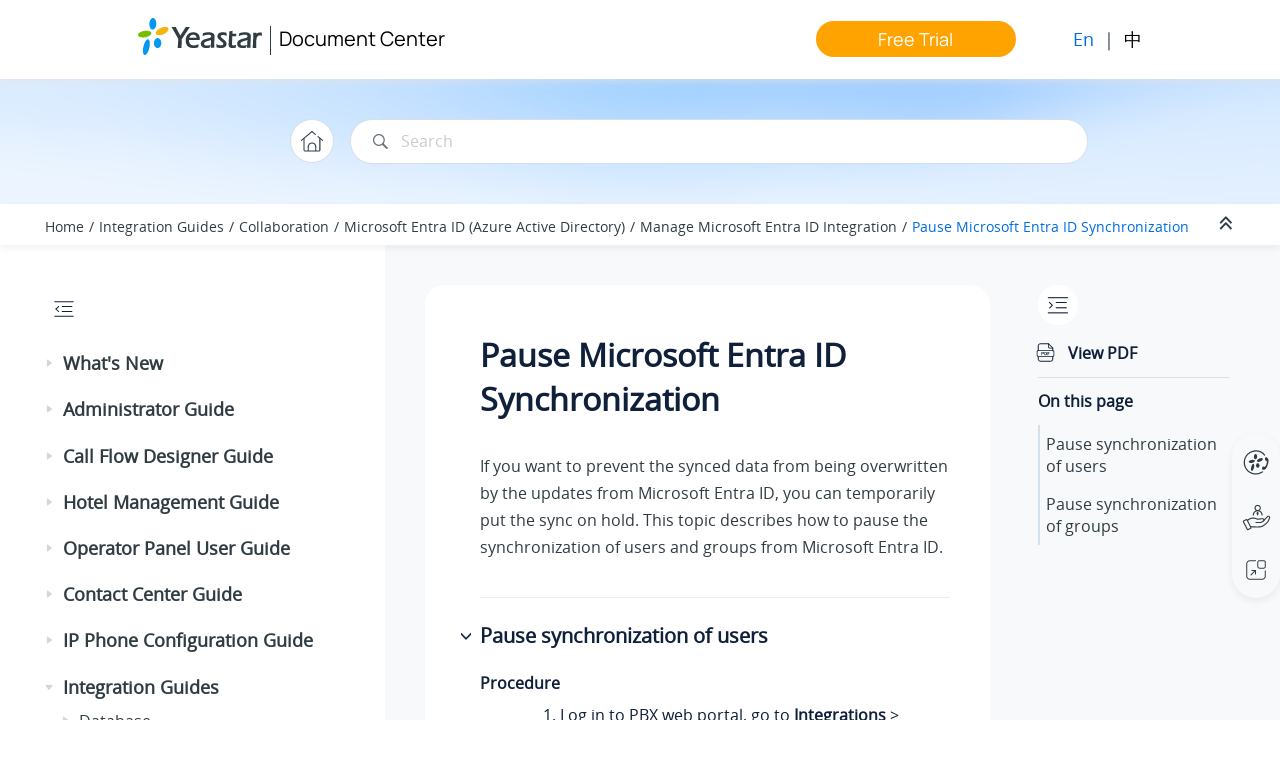

--- FILE ---
content_type: text/html
request_url: https://help.yeastar.com/en/p-series-cloud-edition/integrations/azure-ad/pause-azure-active-directory-synchronization.html
body_size: 8197
content:

<!DOCTYPE html
  SYSTEM "about:legacy-compat">
<html xmlns="http://www.w3.org/1999/xhtml" xmlns:whc="http://www.oxygenxml.com/webhelp/components" xml:lang="en" lang="en" whc:version="22.0">
    <head><link rel="shortcut icon" href="../../oxygen-webhelp/template/images/favicon.ico"><!----></link><link rel="icon" href="../../oxygen-webhelp/template/images/favicon.ico"><!----></link><meta http-equiv="Content-Type" content="text/html; charset=UTF-8" /><meta name="viewport" content="width=device-width, initial-scale=1.0" /><meta http-equiv="X-UA-Compatible" content="IE=edge,chrome=1" /><meta charset="UTF-8" /><meta name="copyright" content="(C) Copyright 2026" /><meta name="DC.rights.owner" content="(C) Copyright 2026" /><meta name="DC.type" content="topic" /><meta name="description" content="If you want to prevent the synced data from being overwritten by the updates from Microsoft Entra ID, you can temporarily put the sync on hold. This topic describes how to pause the synchronization of users and groups from Microsoft Entra ID." /><meta name="DC.relation" scheme="URI" content="../../integrations/integrations.html" /><meta name="DC.relation" scheme="URI" content="disable-azure-active-directory-integration.html" /><meta name="DC.format" content="HTML5" /><meta name="DC.identifier" content="pause-directory-sync" />        
      <title>Pause Microsoft Entra ID Synchronization</title><!--  Generated with Oxygen version 22.1, build number 2020121711.  --><meta name="wh-path2root" content="../../" /><meta name="wh-toc-id" content="pause-directory-sync-d61e9767" /><meta name="wh-source-relpath" content="integrations/azure-ad/pause-azure-active-directory-synchronization.dita" /><meta name="wh-out-relpath" content="integrations/azure-ad/pause-azure-active-directory-synchronization.html" />
    <!-- Latest compiled and minified Bootstrap CSS -->
    <link rel="stylesheet" type="text/css" href="../../oxygen-webhelp/lib/bootstrap/css/bootstrap.min.css" />
    
    <link rel="stylesheet" href="../../oxygen-webhelp/lib/jquery-ui/jquery-ui.min.css" />
    
    <!-- Template default styles  -->
    <link rel="stylesheet" type="text/css" href="../../oxygen-webhelp/app/topic-page.css?buildId=2020121711" />
    
    
    <script type="text/javascript" src="../../oxygen-webhelp/lib/jquery/jquery-3.5.1.min.js"><!----></script>
    
    <script data-main="../../oxygen-webhelp/app/topic-page.js" src="../../oxygen-webhelp/lib/requirejs/require.js"></script>
<link rel="stylesheet" type="text/css" href="../../oxygen-webhelp/template/css/oxygen23.css?buildId=2020121711" /><link rel="stylesheet" type="text/css" href="../../oxygen-webhelp/template/css/notes.css?buildId=2020121711" /><link rel="stylesheet" type="text/css" href="../../oxygen-webhelp/template/css/yeastar-p-series.css?buildId=2020121711" /><link rel="stylesheet" type="text/css" href="../../oxygen-webhelp/template/css/style-library.css?buildId=2020121711" /><link rel="stylesheet" type="text/css" href="../../oxygen-webhelp/template/css/footer.css?buildId=2020121711" /><link rel="stylesheet" type="text/css" href="../../oxygen-webhelp/template/css/word-feedback-en.css?buildId=2020121711" /><link rel="stylesheet" type="text/css" href="../../oxygen-webhelp/template/css/index-error.css?buildId=2020121711" />

<link rel="stylesheet" href="https://help.yeastar.com/resources/total-en.css" />    
<script src="https://help.yeastar.com/resources/menu1.8.js"></script>  

<!-- Google Tag Manager -->
<script>(function(w,d,s,l,i){w[l]=w[l]||[];w[l].push({'gtm.start':
new Date().getTime(),event:'gtm.js'});var f=d.getElementsByTagName(s)[0],
j=d.createElement(s),dl=l!='dataLayer'?'&amp;l='+l:'';j.async=true;j.src=
'https://www.googletagmanager.com/gtm.js?id='+i+dl;f.parentNode.insertBefore(j,f);
})(window,document,'script','dataLayer','GTM-5PTF395');</script>
<!-- End Google Tag Manager -->

<!-- Microsoft Clarity Tracking Code for my site -->
<script type="text/javascript">
    (function(c,l,a,r,i,t,y){
        c[a]=c[a]||function(){(c[a].q=c[a].q||[]).push(arguments)};
        t=l.createElement(r);t.async=1;t.src="https://www.clarity.ms/tag/"+i;
        y=l.getElementsByTagName(r)[0];y.parentNode.insertBefore(t,y);
    })(window, document, "clarity", "script", "hxj5h8f90e");
</script>

</head>

    <body id="pause-directory-sync" class="wh_topic_page frmBody">
        <a href="#wh_topic_body" class="sr-only sr-only-focusable">Jump to main content</a>
        <!-- EXM-36950 - Expand the args.hdr parameter here -->
        
        <div class="header-menu">
     <!-- Google Tag Manager (noscript) -->
			<noscript><iframe src="https://www.googletagmanager.com/ns.html?id=GTM-5PTF395" height="0" width="0" style="display:none;visibility:hidden"></iframe>
			</noscript>
	 <!-- End Google Tag Manager (noscript) -->
	<div class="logo">
		<a href="https://www.yeastar.com"></a>
	</div>
	<div class="document-url">
		<span class="split"> | </span><a href="https://help.yeastar.com/en/">Document Center</a>
	</div>
	<div class="header-nav-menu">
		<ul class="nav-menu-1"> 
			<li class="free-trial">
				<a href="https://www.yeastar.com/cloud-pbx-free-trial" class="menu-title-a">Free Trial</a>
			</li>
			<!-- <li class="change-lang">
				<select name="" id="">
					<option value="1">English</option>
					<option value="2">中文</option>
				</select>
				<a href=""></a>
                        <a href=""></a>
			</li>   -->
			<li class="sw-lang">
			  <span class="current-lang">En</span> | <span class="other-lang"><a href="https://help.yeastar.com/zh-cn/p-series-cloud-edition/">中</a></span>
			</li>
		</ul>
	</div>
</div>
        
        <header class="navbar navbar-default wh_header" whc:version="22.1">
    <div class="container-fluid">
        <div class="wh_header_flex_container navbar-nav navbar-expand-md navbar-dark">
            <div class="wh_logo_and_publication_title_container">
                <div class="wh_logo_and_publication_title">
                    
                    <!--
                            This component will be generated when the next parameters are specified in the transformation scenario:
                            'webhelp.logo.image' and 'webhelp.logo.image.target.url'.
                            See: http://oxygenxml.com/doc/versions/17.1/ug-editor/#topics/dita_webhelp_output.html.
                    -->
                    
                    <div class=" wh_publication_title "><a href="../../index.html"><span class="title">P-Series Document Center</span></a></div>
                    
                </div>
                
                <!-- The menu button for mobile devices is copied in the output only when the 'webhelp.show.top.menu' parameter is set to 'yes' -->
                
            </div>

            <div class="wh_top_menu_and_indexterms_link collapse navbar-collapse" id="wh_top_menu_and_indexterms_link">
                
                
                
                
            </div>
        </div>
    </div>
</header>
        
        <div class=" wh_search_input "><form id="searchForm" method="get" role="search" action="../../search.html"><div><input type="search" placeholder="Search " class="wh_search_textfield" id="textToSearch" name="searchQuery" aria-label="Search query" required="required" /><button type="submit" class="wh_search_button" aria-label="Search"><span>Search</span></button></div></form></div>
        
        <div class="container-fluid" id="wh_topic_container">
            <div class="row">

                <nav class="wh_tools d-print-none navbar-expand-md">
                    <div data-tooltip-position="bottom" class=" wh_breadcrumb "><ol xmlns:html="http://www.w3.org/1999/xhtml" class="d-print-none"><li><span class="home"><a href="../../index.html"><span>Home</span></a></span></li><li><span class="topicref" data-id="topic_integrations"><span class="title"><a href="../../integrations/integrations.html">Integration Guides</a><span class="wh-tooltip"><p xmlns:toc="http://www.oxygenxml.com/ns/webhelp/toc" xmlns:xhtml="http://www.w3.org/1999/xhtml" class="shortdesc">This topic provides a list of devices and software which were tested and proven to be         interoperable with the <span class="ph">Yeastar P-Series Cloud Edition</span>. </p></span></span></span></li><li><span class="topicref"><span class="title"><a href="../../integrations/microsoft-365/microsoft-365-integration-overview.html">Collaboration</a></span></span></li><li><span class="topicref"><span class="title"><a href="../../integrations/azure-ad/microsoft-azure-active-directory-integration-guide.html">Microsoft Entra ID (Azure Active Directory)</a></span></span></li><li><span class="topicref"><span class="title"><a href="../../integrations/azure-ad/schedule-automatic-directory-synchronization.html">Manage Microsoft Entra ID Integration</a></span></span></li><li class="active"><span class="topicref" data-id="pause-directory-sync"><span class="title"><a href="../../integrations/azure-ad/pause-azure-active-directory-synchronization.html">Pause Microsoft Entra ID Synchronization</a><span class="wh-tooltip"><p xmlns:toc="http://www.oxygenxml.com/ns/webhelp/toc" xmlns:xhtml="http://www.w3.org/1999/xhtml" class="shortdesc">If you want to prevent the synced data from being overwritten by the updates from         Microsoft Entra ID, you can temporarily put the sync on hold. This topic describes how to         pause the synchronization of users and groups from Microsoft Entra ID.</p></span></span></span></li></ol></div>

                    <div class="wh_right_tools">
                        <button class="wh_hide_highlight" aria-label="Toggle search highlights" title="Toggle search highlights"></button>
                        <button class="webhelp_expand_collapse_sections" data-next-state="collapsed" aria-label="Collapse sections" title="Collapse sections"></button>
                        <div class=" wh_navigation_links "><span id="topic_navigation_links" class="navheader">
  </span></div>
                        
                        
                        <!-- Expand/Collapse publishing TOC 
                             The menu button for mobile devices is copied in the output only when the publication TOC is available
                        -->
                        <button type="button" data-target="#wh_publication_toc" id="wh_toc_button" data-toggle="collapse" class="custom-toggler navbar-toggler collapsed wh_toggle_button navbar-light" aria-expanded="false" aria-label="Toggle publishing table of content" aria-controls="wh_publication_toc">
                            <span class="navbar-toggler-icon"></span>
                        </button>
                    </div>
                </nav>
            </div>

            <div class="wh_content_area">
                <div class="row">
                    
                        <nav role="navigation" id="wh_publication_toc" class="collapse col-lg-3 col-md-3 col-sm-12 d-md-block">
                            <div class=" wh_publication_toc " data-tooltip-position="right"><ul role="tree" aria-label="Table of Contents"><span class="expand-button-action-labels"><span id="button-expand-action" aria-label="Expand"></span><span id="button-collapse-action" aria-label="Collapse"></span><span id="button-pending-action" aria-label="Pending"></span></span><li role="treeitem" aria-expanded="false"><span data-tocid="tocId-d61e11" class="topicref" data-state="not-ready"><span role="button" tabindex="0" aria-labelledby="button-expand-action tocId-d61e11-link" class="wh-expand-btn"></span><span class="title"><a href="../../release-notes/release-history.html" id="tocId-d61e11-link">What's New</a></span></span></li><li role="treeitem" aria-expanded="false"><span data-tocid="administrator-d61e624" class="topicref" data-id="administrator" data-state="not-ready"><span role="button" tabindex="0" aria-labelledby="button-expand-action administrator-d61e624-link" class="wh-expand-btn"></span><span class="title"><a href="../../administrator-guide/about-this-guide.html" id="administrator-d61e624-link">Administrator Guide</a><span class="wh-tooltip"><p xmlns:toc="http://www.oxygenxml.com/ns/webhelp/toc" xmlns:xhtml="http://www.w3.org/1999/xhtml" class="shortdesc">Administrator Guide for Yeastar P-Series PBX system.</p></span></span></span></li><li role="treeitem" aria-expanded="false"><span data-tocid="tocId-d61e6516" class="topicref" data-state="not-ready"><span role="button" tabindex="0" aria-labelledby="button-expand-action tocId-d61e6516-link" class="wh-expand-btn"></span><span class="title"><a href="../../call-flow-designer-guide/call-flow-designer-overview.html" id="tocId-d61e6516-link">Call Flow Designer Guide</a></span></span></li><li role="treeitem" aria-expanded="false"><span data-tocid="tocId-d61e6940" class="topicref" data-state="not-ready"><span role="button" tabindex="0" aria-labelledby="button-expand-action tocId-d61e6940-link" class="wh-expand-btn"></span><span class="title"><a href="../../hotel-management/hotel-management-overview.html" id="tocId-d61e6940-link">Hotel Management Guide</a></span></span></li><li role="treeitem" aria-expanded="false"><span data-tocid="operator-panel-d61e7198" class="topicref" data-id="operator-panel" data-state="not-ready"><span role="button" tabindex="0" aria-labelledby="button-expand-action operator-panel-d61e7198-link" class="wh-expand-btn"></span><span class="title"><a href="../../operator-panel-user-guide/about-this-guide.html" id="operator-panel-d61e7198-link">Operator Panel User Guide</a><span class="wh-tooltip"><p xmlns:toc="http://www.oxygenxml.com/ns/webhelp/toc" xmlns:xhtml="http://www.w3.org/1999/xhtml" class="shortdesc">Operator Panel User Guide for end users.</p></span></span></span></li><li role="treeitem" aria-expanded="false"><span data-tocid="tocId-d61e7452" class="topicref" data-state="not-ready"><span role="button" tabindex="0" aria-labelledby="button-expand-action tocId-d61e7452-link" class="wh-expand-btn"></span><span class="title"><a href="../../contact-center-guide/contact-center-guide-overview.html" id="tocId-d61e7452-link">Contact Center Guide</a></span></span></li><li role="treeitem" aria-expanded="false"><span data-tocid="tocId-d61e8785" class="topicref" data-state="not-ready"><span role="button" tabindex="0" aria-labelledby="button-expand-action tocId-d61e8785-link" class="wh-expand-btn"></span><span class="title"><a href="../../ip-phone-configuration-guide/ip-phone-configuration-guide-overview.html" id="tocId-d61e8785-link">IP Phone Configuration Guide</a></span></span></li><li role="treeitem" aria-expanded="true"><span data-tocid="topic_integrations-d61e9223" class="topicref" data-id="topic_integrations" data-state="expanded"><span role="button" tabindex="0" aria-labelledby="button-collapse-action topic_integrations-d61e9223-link" class="wh-expand-btn"></span><span class="title"><a href="../../integrations/integrations.html" id="topic_integrations-d61e9223-link">Integration Guides</a><span class="wh-tooltip"><p xmlns:toc="http://www.oxygenxml.com/ns/webhelp/toc" xmlns:xhtml="http://www.w3.org/1999/xhtml" class="shortdesc">This topic provides a list of devices and software which were tested and proven to be         interoperable with the <span class="ph">Yeastar P-Series Cloud Edition</span>. </p></span></span></span><ul role="group" class="navbar-nav nav-list"><span class="expand-button-action-labels"><span id="button-expand-action" aria-label="Expand"></span><span id="button-collapse-action" aria-label="Collapse"></span><span id="button-pending-action" aria-label="Pending"></span></span><li role="treeitem" aria-expanded="false"><span data-tocid="tocId-d61e9293" class="topicref" data-state="not-ready"><span role="button" tabindex="0" aria-labelledby="button-expand-action tocId-d61e9293-link" class="wh-expand-btn"></span><span class="title"><a href="../../integrations/microsoft-sql/microsoft-sql-integration-guide_2.html" id="tocId-d61e9293-link">Database</a></span></span></li><li role="treeitem" aria-expanded="true"><span data-tocid="tocId-d61e9448" class="topicref" data-state="expanded"><span role="button" tabindex="0" aria-labelledby="button-collapse-action tocId-d61e9448-link" class="wh-expand-btn"></span><span class="title"><a href="../../integrations/microsoft-365/microsoft-365-integration-overview.html" id="tocId-d61e9448-link">Collaboration</a></span></span><ul role="group" class="navbar-nav nav-list"><span class="expand-button-action-labels"><span id="button-expand-action" aria-label="Expand"></span><span id="button-collapse-action" aria-label="Collapse"></span><span id="button-pending-action" aria-label="Pending"></span></span><li role="treeitem" aria-expanded="false"><span data-tocid="tocId-d61e9449" class="topicref" data-state="not-ready"><span role="button" tabindex="0" aria-labelledby="button-expand-action tocId-d61e9449-link" class="wh-expand-btn"></span><span class="title"><a href="../../integrations/microsoft-365/microsoft-365-integration-overview.html" id="tocId-d61e9449-link">Microsoft Integration Overview</a></span></span></li><li role="treeitem" aria-expanded="false"><span data-tocid="tocId-d61e9457" class="topicref" data-state="not-ready"><span role="button" tabindex="0" aria-labelledby="button-expand-action tocId-d61e9457-link" class="wh-expand-btn"></span><span class="title"><a href="../../integrations/ad/active-directory-integration-guide.html" id="tocId-d61e9457-link">Active Directory</a></span></span></li><li role="treeitem" aria-expanded="true"><span data-tocid="tocId-d61e9613" class="topicref" data-state="expanded"><span role="button" tabindex="0" aria-labelledby="button-collapse-action tocId-d61e9613-link" class="wh-expand-btn"></span><span class="title"><a href="../../integrations/azure-ad/microsoft-azure-active-directory-integration-guide.html" id="tocId-d61e9613-link">Microsoft Entra ID (Azure Active Directory)</a></span></span><ul role="group" class="navbar-nav nav-list"><span class="expand-button-action-labels"><span id="button-expand-action" aria-label="Expand"></span><span id="button-collapse-action" aria-label="Collapse"></span><span id="button-pending-action" aria-label="Pending"></span></span><li role="treeitem"><span data-tocid="microsoft-azure-active-directory-integration-guide-d61e9621" class="topicref" data-id="microsoft-azure-active-directory-integration-guide" data-state="leaf"><span role="button" class="wh-expand-btn"></span><span class="title"><a href="../../integrations/azure-ad/microsoft-azure-active-directory-integration-guide.html" id="microsoft-azure-active-directory-integration-guide-d61e9621-link">Microsoft Entra ID (Azure Active Directory) Integration Guide</a><span class="wh-tooltip"><p xmlns:toc="http://www.oxygenxml.com/ns/webhelp/toc" xmlns:xhtml="http://www.w3.org/1999/xhtml" class="shortdesc">Microsoft Entra ID (formerly Azure Active Directory or Azure AD) is a cloud-based         identity and access management service. By integrating <span class="ph">Yeastar P-Series Cloud Edition</span> with         Microsoft Entra ID, you can synchronize the users and groups from Microsoft Entra ID to PBX,         and allow the synced users to securely log in to Linkus UC Clients with Single Sign-on (SSO)         by their Microsoft accounts.</p></span></span></span></li><li role="treeitem" aria-expanded="false"><span data-tocid="tocId-d61e9635" class="topicref" data-state="not-ready"><span role="button" tabindex="0" aria-labelledby="button-expand-action tocId-d61e9635-link" class="wh-expand-btn"></span><span class="title"><a href="../../integrations/azure-ad/integrate-yeastar-p-series-pbx-with-azure-active-directory.html" id="tocId-d61e9635-link">Set up Microsoft Entra ID Integration</a></span></span></li><li role="treeitem" aria-expanded="true"><span data-tocid="tocId-d61e9723" class="topicref" data-state="expanded"><span role="button" tabindex="0" aria-labelledby="button-collapse-action tocId-d61e9723-link" class="wh-expand-btn"></span><span class="title"><a href="../../integrations/azure-ad/schedule-automatic-directory-synchronization.html" id="tocId-d61e9723-link">Manage Microsoft Entra ID Integration</a></span></span><ul role="group" class="navbar-nav nav-list"><span class="expand-button-action-labels"><span id="button-expand-action" aria-label="Expand"></span><span id="button-collapse-action" aria-label="Collapse"></span><span id="button-pending-action" aria-label="Pending"></span></span><li role="treeitem"><span data-tocid="schedule-d61e9724" class="topicref" data-id="schedule" data-state="leaf"><span role="button" class="wh-expand-btn"></span><span class="title"><a href="../../integrations/azure-ad/schedule-automatic-directory-synchronization.html" id="schedule-d61e9724-link">Schedule Automatic Directory Synchronization</a><span class="wh-tooltip"><p xmlns:toc="http://www.oxygenxml.com/ns/webhelp/toc" xmlns:xhtml="http://www.w3.org/1999/xhtml" class="shortdesc">By default, PBX system automatically performs a directory synchronization at 00:30         everyday. You can also customize the automatic synchronization schedule to synchronize data         from Microsoft Entra ID to <span class="ph">Yeastar P-Series Cloud Edition</span> at a specified time.</p></span></span></span></li><li role="treeitem"><span data-tocid="synchronize-user-and-group-details-with-azure-ad-d61e9738" class="topicref" data-id="synchronize-user-and-group-details-with-azure-ad" data-state="leaf"><span role="button" class="wh-expand-btn"></span><span class="title"><a href="../../integrations/azure-ad/manually-perform-a-directory-synchronization.html" id="synchronize-user-and-group-details-with-azure-ad-d61e9738-link">Manually Perform a Directory Synchronization</a><span class="wh-tooltip"><p xmlns:toc="http://www.oxygenxml.com/ns/webhelp/toc" xmlns:xhtml="http://www.w3.org/1999/xhtml" class="shortdesc">In case you want to immediately apply a new synchronization rule, or update the data         changes from the Microsoft Entra ID to PBX, you can manually start a         synchronization.</p></span></span></span></li><li role="treeitem"><span data-tocid="update-secretes-for-integration-d61e9753" class="topicref" data-id="update-secretes-for-integration" data-state="leaf"><span role="button" class="wh-expand-btn"></span><span class="title"><a href="../../integrations/azure-ad/update-client-secret-for-azure-active-directory-integration.html" id="update-secretes-for-integration-d61e9753-link">Update Client Secret for Microsoft Entra ID Integration</a><span class="wh-tooltip"><p xmlns:toc="http://www.oxygenxml.com/ns/webhelp/toc" xmlns:xhtml="http://www.w3.org/1999/xhtml" class="shortdesc">The client secret of the Microsoft Entra application has an expiration date, which is         set when you create one. You will need to update the client secret for the integration prior         to the expiration date to avoid the directory synchronization interruption.</p></span></span></span></li><li role="treeitem" class="active"><span data-tocid="pause-directory-sync-d61e9767" class="topicref" data-id="pause-directory-sync" data-state="leaf"><span role="button" class="wh-expand-btn"></span><span class="title"><a href="../../integrations/azure-ad/pause-azure-active-directory-synchronization.html" id="pause-directory-sync-d61e9767-link">Pause Microsoft Entra ID Synchronization</a><span class="wh-tooltip"><p xmlns:toc="http://www.oxygenxml.com/ns/webhelp/toc" xmlns:xhtml="http://www.w3.org/1999/xhtml" class="shortdesc">If you want to prevent the synced data from being overwritten by the updates from         Microsoft Entra ID, you can temporarily put the sync on hold. This topic describes how to         pause the synchronization of users and groups from Microsoft Entra ID.</p></span></span></span></li><li role="treeitem"><span data-tocid="disable-azure-active-directory-integration-d61e9778" class="topicref" data-id="disable-azure-active-directory-integration" data-state="leaf"><span role="button" class="wh-expand-btn"></span><span class="title"><a href="../../integrations/azure-ad/disable-azure-active-directory-integration.html" id="disable-azure-active-directory-integration-d61e9778-link">Disable Microsoft Entra ID Integration</a><span class="wh-tooltip"><p xmlns:toc="http://www.oxygenxml.com/ns/webhelp/toc" xmlns:xhtml="http://www.w3.org/1999/xhtml" class="shortdesc">If there is a fix ongoing, and you might need to turn off the integration for         troubleshooting, you can suspend the Microsoft Entra ID (Azure Active Directory) integration         instead of disconnecting it. This topic describes how to disable the Microsoft Entra ID         integration temporarily without losing the existing configurations. </p></span></span></span></li><li role="treeitem"><span data-tocid="disconnect-the-integration-d61e9789" class="topicref" data-id="disconnect-the-integration" data-state="leaf"><span role="button" class="wh-expand-btn"></span><span class="title"><a href="../../integrations/azure-ad/disconnect-azure-active-directory-integration.html" id="disconnect-the-integration-d61e9789-link">Disconnect Microsoft Entra ID Integration</a><span class="wh-tooltip"><p xmlns:toc="http://www.oxygenxml.com/ns/webhelp/toc" xmlns:xhtml="http://www.w3.org/1999/xhtml" class="shortdesc">If you want to integrate with another directory, you need to remove the current         integration first. This topic describes how to disconnect the integration between <span class="ph">Yeastar P-Series Cloud Edition</span> and Microsoft Entra ID (Azure Active Directory).</p></span></span></span></li></ul></li></ul></li><li role="treeitem" aria-expanded="false"><span data-tocid="tocId-d61e9803" class="topicref" data-state="not-ready"><span role="button" tabindex="0" aria-labelledby="button-expand-action tocId-d61e9803-link" class="wh-expand-btn"></span><span class="title"><a href="../../integrations/ms-teams/microsoft-teams-integration-guide.html" id="tocId-d61e9803-link">Microsoft Teams</a></span></span></li><li role="treeitem" aria-expanded="false"><span data-tocid="tocId-d61e9939" class="topicref" data-state="not-ready"><span role="button" tabindex="0" aria-labelledby="button-expand-action tocId-d61e9939-link" class="wh-expand-btn"></span><span class="title"><a href="../../integrations/outlook/microsoft-outlook-integration-guide.html" id="tocId-d61e9939-link">Microsoft Outlook</a></span></span></li><li role="treeitem" aria-expanded="false"><span data-tocid="tocId-d61e9959" class="topicref" data-state="not-ready"><span role="button" tabindex="0" aria-labelledby="button-expand-action tocId-d61e9959-link" class="wh-expand-btn"></span><span class="title"><a href="../../integrations/google-workspace/google-workspace-integration-guide.html" id="tocId-d61e9959-link">Google Workspace</a></span></span></li><li role="treeitem" aria-expanded="false"><span data-tocid="tocId-d61e10119" class="topicref" data-state="not-ready"><span role="button" tabindex="0" aria-labelledby="button-expand-action tocId-d61e10119-link" class="wh-expand-btn"></span><span class="title"><a href="../../integrations/red-hat/red-hat-sso-integration-guide.html" id="tocId-d61e10119-link">Red Hat SSO</a></span></span></li></ul></li><li role="treeitem" aria-expanded="false"><span data-tocid="tocId-d61e10278" class="topicref" data-state="not-ready"><span role="button" tabindex="0" aria-labelledby="button-expand-action tocId-d61e10278-link" class="wh-expand-btn"></span><span class="title"><a href="../../integrations/crm-integration-with-yeastar.html" id="tocId-d61e10278-link">CRM</a></span></span></li><li role="treeitem" aria-expanded="false"><span data-tocid="tocId-d61e11311" class="topicref" data-state="not-ready"><span role="button" tabindex="0" aria-labelledby="button-expand-action tocId-d61e11311-link" class="wh-expand-btn"></span><span class="title"><a href="../../integrations/helpdesk-integration-with-yeastar.html" id="tocId-d61e11311-link">Helpdesk</a></span></span></li><li role="treeitem" aria-expanded="false"><span data-tocid="tocId-d61e11696" class="topicref" data-state="not-ready"><span role="button" tabindex="0" aria-labelledby="button-expand-action tocId-d61e11696-link" class="wh-expand-btn"></span><span class="title"><a href="../../integrations/hikvision/integrate-yeastar-p-series-pbx-system-with-hikvision-intercom-video-devices.html" id="tocId-d61e11696-link">IP Intercom</a></span></span></li><li role="treeitem" aria-expanded="false"><span data-tocid="tocId-d61e11935" class="topicref" data-state="not-ready"><span role="button" tabindex="0" aria-labelledby="button-expand-action tocId-d61e11935-link" class="wh-expand-btn"></span><span class="title"><a href="../../integrations/yeastar-ta100-ta200/yeastar-ta100-ta200-fxs-gateway-integration-guide.html" id="tocId-d61e11935-link">VoIP Gateway</a></span></span></li><li role="treeitem" aria-expanded="false"><span data-tocid="tocId-d61e12266" class="topicref" data-state="not-ready"><span role="button" tabindex="0" aria-labelledby="button-expand-action tocId-d61e12266-link" class="wh-expand-btn"></span><span class="title"><a href="../../integrations/ai/ai-integration-guide-overview.html" id="tocId-d61e12266-link">AI</a></span></span></li><li role="treeitem" aria-expanded="false"><span data-tocid="tocId-d61e12408" class="topicref" data-state="not-ready"><span role="button" tabindex="0" aria-labelledby="button-expand-action tocId-d61e12408-link" class="wh-expand-btn"></span><span class="title"><a href="../../integrations/speech-to-text-stt-overview.html" id="tocId-d61e12408-link">Speech to Text (STT)</a></span></span></li><li role="treeitem" aria-expanded="false"><span data-tocid="tocId-d61e12565" class="topicref" data-state="not-ready"><span role="button" tabindex="0" aria-labelledby="button-expand-action tocId-d61e12565-link" class="wh-expand-btn"></span><span class="title"><a href="../../integrations/fax/online-fax-integration-overview.html" id="tocId-d61e12565-link">Fax</a></span></span></li><li role="treeitem" aria-expanded="false"><span data-tocid="tocId-d61e12696" class="topicref" data-state="not-ready"><span role="button" tabindex="0" aria-labelledby="button-expand-action tocId-d61e12696-link" class="wh-expand-btn"></span><span class="title"><a href="../../integrations/yeastar-p-series-pbx-system/interconnect-two-yeastar-p-series-pbx-systems.html" id="tocId-d61e12696-link">Yeastar P-Series PBX System</a></span></span></li></ul></li><li role="treeitem" aria-expanded="false"><span data-tocid="tocId-d61e12778" class="topicref" data-state="not-ready"><span role="button" tabindex="0" aria-labelledby="button-expand-action tocId-d61e12778-link" class="wh-expand-btn"></span><span class="title"><a href="../../developer-guide/about-this-guide.html" id="tocId-d61e12778-link">Developer Guide</a></span></span></li><li role="treeitem" aria-expanded="false"><span data-tocid="tocId-d61e16155" class="topicref" data-state="not-ready"><span role="button" tabindex="0" aria-labelledby="button-expand-action tocId-d61e16155-link" class="wh-expand-btn"></span><span class="title"><a href="../../security-guide/yeastar-p-series-pbx-system-security-guide.html" id="tocId-d61e16155-link">Security Guide</a></span></span></li><li role="treeitem" aria-expanded="false"><span data-tocid="tocId-d61e16338" class="topicref" data-state="not-ready"><span role="button" tabindex="0" aria-labelledby="button-expand-action tocId-d61e16338-link" class="wh-expand-btn"></span><span class="title"><a href="../../troubleshooting-guide/yeastar-pbx-onboarding-troubleshooting-guide.html" id="tocId-d61e16338-link">Troubleshooting Guide</a></span></span></li><li role="treeitem" aria-expanded="false"><span data-tocid="topic_rfm_pmg_c4b-d61e16413" class="topicref" data-id="topic_rfm_pmg_c4b" data-state="not-ready"><span role="button" tabindex="0" aria-labelledby="button-expand-action topic_rfm_pmg_c4b-d61e16413-link" class="wh-expand-btn"></span><span class="title"><a href="../../faq/frequently-asked-questions.html" id="topic_rfm_pmg_c4b-d61e16413-link">Frequently Asked Questions</a></span></span></li></ul></div>
                        </nav>
                    
                    
                    <div class="col-lg-7 col-md-9 col-sm-12" id="wh_topic_body">
                        <div class=" wh_topic_content body "><main role="main"><article role="article" aria-labelledby="ariaid-title1">
    <h1 class="- topic/title title topictitle1" id="ariaid-title1">Pause Microsoft Entra ID Synchronization</h1>
    
    <div class="- topic/body body"><p class="- topic/shortdesc shortdesc">If you want to prevent the synced data from being overwritten by the updates from
        Microsoft Entra ID, you can temporarily put the sync on hold. This topic describes how to
        pause the synchronization of users and groups from Microsoft Entra ID.</p>
        <section class="- topic/section section" id="pause-directory-sync__section_pbx_gjy_c5b"><h2 class="- topic/title title sectiontitle">Pause synchronization of users</h2>
            
            <dl class="- topic/dl dl">
                
                    <dt class="- topic/dt dt dlterm">Procedure</dt>
                    <dd class="- topic/dd dd">
                        <ol class="- topic/ol ol">
                            <li class="- topic/li li">Log in to PBX web portal, go to <span class="+ topic/ph ui-d/menucascade ph menucascade"><span class="+ topic/ph ui-d/uicontrol ph uicontrol">Integrations</span><abbr title="and then"> &gt; </abbr><span class="+ topic/ph ui-d/uicontrol ph uicontrol">Collaboration</span></span>.</li>
                            <li class="- topic/li li">In the <span class="+ topic/ph ui-d/uicontrol ph uicontrol">User Synchronization</span> section, turn off
                                the switch.<p class="- topic/p p"><img class="- topic/image image" id="pause-directory-sync__image_o5m_wjy_c5b" src="../../images/screenshoots/interoperability/aad/disable-user-sync.png" width="350" /></p></li>
                            <li class="- topic/li li">Click <span class="+ topic/ph ui-d/uicontrol ph uicontrol">Save</span>.</li>
                            <li class="- topic/li li">In the pop-up window, do as follows:<p class="- topic/p p"><img class="- topic/image image" id="pause-directory-sync__image_mbd_y4y_c5b" src="../../images/screenshoots/interoperability/aad/confirm-to-disable-user-sync.png" width="500" /></p><ol class="- topic/ol ol" type="a" id="pause-directory-sync__ol_kmp_fxn_g5b">
                                    <li class="- topic/li li">If you want to delete the PBX extensions associated with the
                                        synced users, select the checkbox of <span class="+ topic/ph ui-d/uicontrol ph uicontrol">Delete the
                                            PBX extensions in sync with the Users</span>.</li>
                                    <li class="- topic/li li">Click <span class="+ topic/ph ui-d/uicontrol ph uicontrol">Confirm</span> to proceed.</li>
                                </ol></li>
                        </ol>
                    </dd>
                
                
                    <dt class="- topic/dt dt dlterm">Result</dt>
                    <dd class="- topic/dd dd">
                        <ul class="- topic/ul ul" id="pause-directory-sync__ul_jzy_bly_c5b">
                            <li class="- topic/li li">The user synchronization is paused.</li>
                            <li class="- topic/li li">The settings of <span class="+ topic/ph ui-d/uicontrol ph uicontrol">User Synchronization</span> remain
                                and can not be edited.</li>
                            <li class="- topic/li li">If you choose to retain the associated PBX extensions, you can NOT
                                update the user information of the extensions, or delete the
                                extensions.</li>
                        </ul>
                    </dd>
                
            </dl>
        </section>
        <section class="- topic/section section" id="pause-directory-sync__section_dvl_1my_c5b"><h2 class="- topic/title title sectiontitle">Pause synchronization of groups</h2>
            
            <div class="- topic/p p">
                <dl class="- topic/dl dl">
                    
                        <dt class="- topic/dt dt dlterm">Procedure</dt>
                        <dd class="- topic/dd dd">
                            <ol class="- topic/ol ol" id="pause-directory-sync__ol_dbf_k4y_c5b">
                                <li class="- topic/li li">Log in to PBX web portal, go to <span class="+ topic/ph ui-d/menucascade ph menucascade"><span class="+ topic/ph ui-d/uicontrol ph uicontrol">Integrations</span><abbr title="and then"> &gt; </abbr><span class="+ topic/ph ui-d/uicontrol ph uicontrol">Collaboration</span></span>.</li>
                                <li class="- topic/li li">In the <span class="+ topic/ph ui-d/uicontrol ph uicontrol">Group Synchronization</span> section,
                                    turn off the switch.<p class="- topic/p p"><img class="- topic/image image" id="pause-directory-sync__image_ebf_k4y_c5b" src="../../images/screenshoots/interoperability/aad/disable-group-sync.png" width="300" /></p></li>
                                <li class="- topic/li li">Click <span class="+ topic/ph ui-d/uicontrol ph uicontrol">Save</span>.</li>
                                <li class="- topic/li li">In the pop-up window, do as follows:<p class="- topic/p p"><img class="- topic/image image" id="pause-directory-sync__image_tcq_fpy_c5b" src="../../images/screenshoots/interoperability/aad/confirm-to-disable-groups-sync.png" width="500" /></p><ol class="- topic/ol ol" type="a" id="pause-directory-sync__ol_nx2_wyn_g5b">
                                        <li class="- topic/li li">If you want to delete the PBX extension groups
                                            associated with the synced groups, select the checkbox
                                            of <span class="+ topic/ph ui-d/uicontrol ph uicontrol">Delete the PBX extension groups in sync
                                                with the Groups</span>.</li>
                                        <li class="- topic/li li">Click <span class="+ topic/ph ui-d/uicontrol ph uicontrol">Confirm</span> to proceed.</li>
                                    </ol></li>
                            </ol>
                        </dd>
                    
                    
                        <dt class="- topic/dt dt dlterm">Result</dt>
                        <dd class="- topic/dd dd">
                            <ul class="- topic/ul ul">
                                <li class="- topic/li li">The group synchronization is paused.</li>
                                <li class="- topic/li li">The settings of <span class="+ topic/ph ui-d/uicontrol ph uicontrol">Group Synchronization</span>
                                    remain and can not be edited.</li>
                                <li class="- topic/li li">If you choose to retain the associated extension groups, you can
                                    NOT update the name and group member of the extension groups, or
                                    delete the extension groups.</li>
                            </ul>
                        </dd>
                    
                </dl>
            </div>
        </section>
    </div>
    
</article></main></div>
                        
                        <div class=" wh_related_links "><nav role="navigation" class="- topic/related-links related-links"><div class="- topic/linklist linklist relinfo"><strong>Related information</strong><ul class="linklist related_link"><li class="linklist"><a class="navheader_parent_path" href="disable-azure-active-directory-integration.html" title="If there is a fix ongoing, and you might need to turn off the integration for troubleshooting, you can suspend the Microsoft Entra ID (Azure Active Directory) integration instead of disconnecting it. This topic describes how to disable the Microsoft Entra ID integration temporarily without losing the existing configurations.">Disable Microsoft Entra ID Integration</a></li></ul></div></nav></div>
                        
                        
                    </div>
                    
                        <nav role="navigation" id="wh_topic_toc" class="col-lg-2 d-none d-lg-block navbar d-print-none"> 
                            <div class=" wh_topic_toc "><div class="wh_topic_label">On this page</div><ul><li class="section-item"><div class="section-title"><a href="#pause-directory-sync__section_pbx_gjy_c5b" data-tocid="pause-directory-sync__section_pbx_gjy_c5b">Pause synchronization of users</a></div></li><li class="section-item"><div class="section-title"><a href="#pause-directory-sync__section_dvl_1my_c5b" data-tocid="pause-directory-sync__section_dvl_1my_c5b">Pause synchronization of groups</a></div></li></ul></div>
                        </nav>
                    
                </div>
            </div>
        </div> 
        <footer class="navbar navbar-default wh_footer" whc:version="22.1">
  <div class=" footer-container mx-auto ">
    <div class="footer-html-en"></div>
  </div>
</footer>
        
        <div id="go2top">
            <span class="oxy-icon oxy-icon-up"></span>
        </div>
        
        <!-- The modal container for images -->
        <div id="modal_img_large" class="modal">
            <span class="close oxy-icon oxy-icon-remove"></span>
            <!-- Modal Content (The Image) -->
            <img class="modal-content" id="modal-img" />
            <!-- Modal Caption (Image Text) -->
            <div id="caption"></div>
        </div>
        
        
    </body>
</html>

--- FILE ---
content_type: text/css
request_url: https://help.yeastar.com/en/p-series-cloud-edition/oxygen-webhelp/template/css/yeastar-p-series.css?buildId=2020121711
body_size: 35861
content:
/*************************************2021.9.29 æ›´æ–°æ ·å¼***************************************************************/
/*Chapter Hover*/
.chapter-pse {
  margin: 1.6em;
  position: relative;
  background-color: #fff !important;
  font-weight: 400;
}
.chapter-pse:hover {
  border-radius: 10px;
  box-shadow: 4px 8px 55px 0px rgba(147,167,186,0.2);
  transform: scale(1.1);
  cursor: pointer;
}
.chapter-hover {
  overflow: hidden;
  display: inline-block;
  font-weight: 400;
  position: relative;
  margin: 1.6em;
  position: relative;
  background-color: #fff !important;
}
.chapter-hover:hover{
  border-radius: 10px;
    box-shadow: 4px 8px 55px 0px rgba(147,167,186,0.2);
}

.chapter-hover:hover p {
  margin-top:20px;
  line-height:20px;
}

.chapter-hover-image {
  transition: transform 0.3s ease;    
  height: 80px;
  margin-bottom: 10px;
}

.chapter-hover:hover .chapter-hover-image {
  transform: scale(0.8);
  transform-origin: top center; /* 设置变换的基点为顶部中心 */
}
.hover-text {
  position: absolute;
  top: 75%;
  left: 45%;
  transform: translate(-50%, -50%);
  font-size: 14px;
  text-align: center;
  opacity: 0;
  transition: opacity 0.3s ease;
  box-sizing: border-box;
  min-width: 190px;
}
.chapter-hover:hover .hover-text {
  opacity: 1;
}
/*Chapter Hover End*/

/*NEW PSE Chapter Hover*/
/* 默认样式 */
.new-chapter-pse, .new-chapter-hover {
  width: 210px; /* 固定宽度 */
  height: 140px; /* 固定高度 */
  margin: 1.6em;
  position: relative;
  background-color: #fff !important;
  font-weight: 400;
  border: 1px solid #ffffff; /* 边框 */
  border-radius: 10px; /* 圆角框 */
  padding: 10px; /* 内边距稍微减少，以适应固定高度 */
  box-sizing: border-box;
  box-shadow: 1px 4px 25px 0px rgba(147, 167, 186, 0.2); /* 阴影 */
  text-align: center; /* 文字居中 */
  display: flex;
  flex-direction: column;
  justify-content: flex-end; /* 让文字底部对齐 */
  align-items: center; /* 水平居中 */
}

/* 固定宽度且保持原始比例的图片样式 */
.new-chapter-hover .new-chapter-hover-image {
  width: 110px;  /* 固定宽度 */
  height: auto; /* 高度自动，根据宽度自适应 */
  object-fit: contain; /* 保持图片的比例并适应容器 */
  border-radius: 5px; /* 图片圆角 */
  margin-bottom: 10px; /* 增加图片与文字之间的间距 */
}

/* 文字样式 */
.new-chapter-hover .new-hover-text {
  font-size: 14px;
  color: #007bff; /* 默认蓝色 */
  cursor: pointer; /* 鼠标指针效果 */
  transition: text-decoration 0.3s ease; /* 平滑过渡 */
  width: 190px; /* 确保文字宽度不超过框的宽度 */
  margin-top: 0; /* 取消 margin-top，让文字底部对齐 */
}

/* 悬浮时文字颜色不变，添加下划线 */
.new-chapter-hover .new-hover-text:hover {
  color: #007bff; /* 颜色不变 */
}

/* 点击后跳转的链接样式 */
.new-chapter-hover .new-hover-text a {
  color: inherit; /* 继承父级颜色 */
}

.new-chapter-hover .new-hover-text a:hover {
  text-decoration: underline; /* 悬浮时加下划线 */
}

/*PSE Chapter Hover End*/
.bgcolor {

  background-color: #0098f0;
  color: #fff;
  
  }

thead.thead {
  background-color: #006ee1;
  color: #fff;
}

/* åŽ»é™¤é»˜è®¤ å›¾ç‰‡hover æ ·å¼ */

img.image:not(img[usemap]) {
  opacity: 1 !important;
}

/*scrolling banner*/
.text-notices {
  display: flex;
  justify-content: flex-start;
  align-items: center;
  width: 700px;
  max-width: 90%;
  margin: 8px auto 0;
}
.text-notices-zh {
  margin: 8px 0 0 65px;
}
.text-notices .swiper {
  width: 100%;
}
.text-notices .swiper-wrapper {
  height: 30px;
  position: relative;
}
.text-notices .swiper-slide {
  position: absolute;
  display: none;
}
.text-notices .swiper-slide:first-child {
  display: block;
}
.text-notices a {
  font-size: 16px;
  color: #101f3a !important;
  text-decoration: none;
  line-height: 28px;
  position: relative;
  display: flex;
  align-items: center;
}
.text-notices a:hover {
  text-decoration: underline;
}
.text-notices .notify-svg {
  width: 22px;
  margin-right: 10px;
}
.text-notices .new-svg {
  width: 40px;
  margin-left: 8px;
}
.text-notices a:before {
  content: "";
  display: inline-block;
  width: 40px;
  height: 40px;
  background: url(../images/notify-blue.svg) center no-repeat;
  background-size: cover;
  margin-right: 0;
  position: relative;
  top: 0;
}
.text-notices a::after {
  content: "";
  display: inline-block;
  width: 40px;
  height: 16px;
  background: url(../images/new.svg) center no-repeat;
  background-size: cover;
  margin-left: 10px;
  position: relative;
}

/* æ ‡ç­¾ - YCM æ‰‹å†Œæœ‰ç”¨åˆ° */

.tag-improved {
  background: #DCF5EA;
  color: #21BF73;
  padding: 4px;
  border-radius: 4px;
  font-size: 14px;
  margin-right: 0.5rem;
  font-weight: 500;
}

.tag-new {
  background: #FDE7DF;
  color: #F36F39;
  padding: 4px;
  border-radius: 4px;
  font-size: 14px;
  margin-right: 0.5rem;
  font-weight: 500;
}

.tag-update {
    margin: 30px 0 20px;
    font-weight: 600;
    font-family: Manrope;
    font-size: 20px;
    position: relative;
    width: fit-content;
}

.tag-update::after {
    content: "";
    width: 65px;
    height: 30px;
    background: url("../images/p-series-title-images/update.png")
    no-repeat center;
    position: absolute;
    right: -78px;
    bottom: 0px;
    background-size: contain;
}

.tag-deprecated {
  background: #646d71;
  color: #fff;
  padding: 4px;
  border-radius: 4px;
  font-size: 12px;
  margin-right: 1rem;
}

.tag-wrapper {
  display: flex;
  align-items: stretch; /* 让 blue-line 高度自动撑满 tag-cfd */
}

.blue-line {
  width: 3px;
  background-color: #0AB3FF;
  border-radius: 2px;
  margin-right: 5px;
}

.tag-cfd {
  background: #D6F2FF;
  color: #0AB3FF;
  padding: 5px;
  border-radius: 4px;
  font-size: 16px;
  font-weight: 600;
  margin-right: 0.5rem;
}
/* Beta Feedback */
.feedback-beta {
  position: relative; 
  display: flex; 
  flex-direction: column; 
  align-items: center;
  margin: 90px 0; 
  border-radius: 20px;
  background: url("../images/p-series/feedbak-bg.png") center no-repeat;
  background-size: cover;
  width: 100%;
}
.feedback-beta img {
  position: absolute; 
  top: -33px; 
  width: 13%;
}
.feedback-beta h2 {
  margin-top: 88px; 
  margin-bottom: 22px; 
  font-size: 26px;
  font-weight: 600;
}
p.feedback-beta-desc {
  margin-bottom: 33px; 
  font-size: var(--p-font-size); 
  text-align: center; 
  color: #303c42;
}
a.feedback-feedback-btn {
  cursor: pointer; 
  margin-bottom: 54px; 
  width: 180px; 
  height: 50px; 
  border-radius: 5px;
  background: #006ee1; 
  border: none; 
  color: #fff; 
  font-size: var(--btn-font-size);
  text-decoration: none; 
  display: flex; 
  justify-content: center; 
  align-items: center; 
}
a.feedback-feedback-btn:visited {
  color: #fff !important; 
}
/* Beta Feedback end */

/* Beta RN description start */
.beta-descr {
  /* border: 1px solid #FED4A4; */
  border-width: 3px;
  background-color: #FFF8E6;
  border-radius: 10px;
  padding: 15px;
  box-sizing: border-box;
  line-height: 1.6;
  margin-top: 15px;
}
.beta-descr ~ section:first-of-type .sectiontitle {
  border-top: none;
}
/* Beta RN description end */
.topic-item > ul > .section-item {
  display: none;
}
/* nested topic */
.topic.nested1 .section:first-of-type > .sectiontitle {
  border-top: none;
}
.topic.nested1 .section {
  margin-left: 30px;
}
.topic.nested1 .sectiontitle .wh_expand_btn {
  left: 105px; 
}
.topictitle2 {
font-size:30px;
font-weight:600;
margin-left: -8px;
}
.wh_expand_btn {
    cursor: pointer;
    position: absolute;
    left: 0.6em; 
    font-family: "oXygen WebHelp", serif;
    font-style: normal;
    font-size: 0.6em;
    font-weight: lighter;
    display: inline-block;
}

.wh_expand_btn:before {
    content: "q"; 
    font-size: 1.3em;
}

.wh_expand_btn.expanded:before {
    content: "p"; 
}

.sectiontitle .wh_expand_btn {
    left: 75px;
}

.topictitle2 .wh_expand_btn {
    left: 75px; 
}
/* Pç³»åˆ—è½¯ä»¶ç‰ˆå®‰è£…æ‰‹å†Œ-about this guide æ ·å¼ */

.rno-learning-path-item {
  position: relative;
  box-sizing: border-box;
}
.rno-learning-path-inner {
  padding-left: 70px;
  position: relative;
}
.rno-learning-path-inner::before {
  content: "";
  width: 1px;
  height: 100%;
  background-color: #e3e8ed;
  position: absolute;
  left: 28px;
  top: 0;
  z-index: 5;
}

.rno-learning-path-wrap
  .rno-learning-path-item:last-child
  .rno-learning-path-inner::after {
  content: "";
  width: 10px;
  height: 10px;
  border-radius: 50%;
  background-color: #e1e6f0;
  position: absolute;
  left: 19.5px;
  bottom: 0;
}
.rno-learning-path-head {
  line-height: 32px;
  position: absolute;
  left: 8px;
  top: 0;
  z-index: 10;
}
.rno-learning-path-icon {
  width: 42px;
  height: 42px;
  display: inline-block;
  vertical-align: middle;
  margin-right: 12px;
  border: 4px solid #fff;
  background-color: #fff;
}
.rno-learning-path-title {
  display: inline-block;
  vertical-align: middle;
  font-size: 18px;
  color: #333;
  line-height: 28px;
  font-weight: 500;
}
.rno-learning-path-item .rno-learning-path-section:last-child {
  padding-bottom: 48px;
}
.rno-learning-path-section {
  padding-top: 4px;
  padding-bottom: 20px;
  overflow: hidden;
}
.rno-learning-path-section-title {
  display: block;
  font-size: 16px;
  color: #000;
  line-height: 26px;
  font-weight: 400;
}

.learning-path-title {
  font-size: 20px;
  line-height: 36px;
  margin-top: 36px;
  margin-bottom: 16px;
  color: #3d4a59;
  /* margin-left: -2rem; */
}

.rno-learning-path-item .no-space {
  margin-left: 0;
}

/* Pç³»åˆ—è½¯ä»¶ç‰ˆå®‰è£…æ‰‹å†Œ-about this guide æ ·å¼ */

.rno-learning-path-item {
  position: relative;
  box-sizing: border-box;
}
.rno-learning-path-inner {
  padding-left: 70px;
  position: relative;
}
.rno-learning-path-inner::before {
  content: "";
  width: 1px;
  height: 100%;
  background-color: #e3e8ed;
  position: absolute;
  left: 24px;
  top: 0;
  z-index: 5;
}

.rno-learning-path-wrap
  .rno-learning-path-item:last-child
  .rno-learning-path-inner::after {
  content: "";
  width: 10px;
  height: 10px;
  border-radius: 50%;
  background-color: #e1e6f0;
  position: absolute;
  left: 19.5px;
  bottom: 0;
}
.rno-learning-path-head {
  line-height: 32px;
  position: absolute;
  left: 8px;
  top: 0;
  z-index: 10;
}
.rno-learning-path-icon {
  width: 42px;
  height: 42px;
  display: inline-block;
  vertical-align: middle;
  margin-right: 12px;
  border: 4px solid #fff;
  background-color: #fff;
}
.rno-learning-path-title {
  display: inline-block;
  vertical-align: middle;
  font-size: 18px;
  color: #333;
  line-height: 28px;
  font-weight: 500;
}
.rno-learning-path-item .rno-learning-path-section:last-child {
  padding-bottom: 48px;
}
.rno-learning-path-section {
  padding-top: 4px;
  padding-bottom: 20px;
  overflow: hidden;
}
.rno-learning-path-section-title {
  display: block;
  font-size: 16px;
  color: #000;
  line-height: 26px;
  font-weight: 400;
}

.learning-path-title {
  font-size: 20px;
  line-height: 36px;
  margin-top: 36px;
  margin-bottom: 16px;
  color: #3d4a59;
  /* margin-left: -2rem; */
}

.rno-learning-path-item .no-space {
  margin-left: 0;
}

/* topic archive */
.archive-learning-path-item {
  position: relative;
  box-sizing: border-box;
}
.archive-learning-path-inner {
  padding-left: 70px;
  position: relative;
}
.archive-learning-path-inner::before {
  content: "";
  width: 1px;
  height: 100%;
  background-color: #e3e8ed;
  position: absolute;
  left: 34px;
  top: 0;
  z-index: 5;
}

.archive-learning-path-wrap
  .archive-learning-path-item:last-child
  .archive-learning-path-inner::after {
  content: "";
  width: 10px;
  height: 10px;
  border-radius: 50%;
  background-color: #e1e6f0;
  position: absolute;
  left: 30px;
  bottom: 0;
}
.archive-learning-path-head {
  line-height: 32px;
  position: absolute;
  left: 8px;
  top: 0;
  z-index: 10;
}
.archive-learning-path-icon {
  width: 50px;
  height: 50px;
  display: inline-block;
  vertical-align: middle;
  margin-right: 12px;
  border: 4px solid #fff;
  background-color: #fff;
}
.archive-learning-path-title {
  display: inline-block;
  vertical-align: middle;
  font-size: 18px;
  color: #333;
  line-height: 28px;
  font-weight: 500;
}
.archive-learning-path-item .archive-learning-path-section:last-child {
  padding-bottom: 48px;
}
.archive-learning-path-section {
  padding-top: 4px;
  padding-bottom: 20px;
  overflow: hidden;
}
.archive-learning-path-section-title {
  display: block;
  font-size: 16px;
  color: #000;
  line-height: 26px;
  font-weight: 400;
}

.learning-path-title {
  font-size: 18px;
  line-height: 51px;
  margin-top: 20px;
  margin-bottom: 5px;
  color: #3d4a59;
  /* margin-left: -2rem; */
}

.archive-learning-path-item .no-space {
  margin-left: 0;
}

/* topic å³è¾¹å¯¼èˆªæ ·å¼ */
/* .wh_topic_toc {
  border-left: 2px solid #f6f7f9 !important;
  margin-left: 0;
  padding-left: 0.5em;
  position: sticky;
  top:100px;
  max-height: 500px;
  overflow-y: auto;
} */
.wh_content_area nav#wh_topic_toc {
  padding: 40px 0 100px 0;
}

.wh_content_area nav#wh_topic_toc .wh_topic_toc {
  position: sticky;
  top: 20px;
  width: 80%;
  border-left: none;
}
.wh_content_area nav#wh_topic_toc .wh_topic_toc ul {
    max-height: 532px;
    overflow-y: auto;
}

::-webkit-scrollbar {
  width: 10px;
  height:10px;
}

::-webkit-scrollbar-track {
  background: #f1f1f1;
  border-radius: 6px;
}

::-webkit-scrollbar-thumb {
  background: #9d9d9d;
  border-radius: 6px;
}

::-webkit-scrollbar-thumb:hover {
  background: #757575;
}
.wh_content_area nav#wh_topic_toc .wh_topic_toc .wh_topic_label {
  margin-top: 10px;
  margin-bottom: 10px;
}

.wh_content_area nav#wh_topic_toc .wh_topic_toc li.section-item {
  position: relative;
  margin: 0;
  padding: 8px;
  line-height: 22px;
}

.wh_content_area nav#wh_topic_toc .wh_topic_toc li.section-item::before {
  content: "";
  position: absolute;
  bottom: 0;
  left: 0;
  display: block;
  width: 1.5px;
  height: 100%;
  background: rgba(213, 223, 233, 1);
}

.wh_content_area nav#wh_topic_toc .wh_topic_toc li.section-item .section-title a {
  color: #303c42;
}

.wh_content_area nav#wh_topic_toc .wh_topic_toc li.section-item .section-title a.current_node {
  text-decoration: none;
  color: #006ee1;
}

.wh_content_area nav#wh_topic_toc .wh_topic_toc li.section-item:has(a.current_node)::before {
  background: rgba(0, 110, 225, 1);
}

.wh_content_area nav#wh_topic_toc .wh_topic_toc li.topic-item {
  position: relative;
  margin: 0;
  padding: 8px;
  line-height: 22px;
}

.wh_content_area nav#wh_topic_toc .wh_topic_toc li.topic-item::before {
  content: "";
  position: absolute;
  bottom: 0;
  left: 0;
  display: block;
  width: 1.5px;
  height: 100%;
  background: rgba(213, 223, 233, 1);
}

.wh_content_area nav#wh_topic_toc .wh_topic_toc li.topic-item a {
  color: #303c42;
}

.wh_content_area nav#wh_topic_toc .wh_topic_toc li.topic-item a.active_node {
  text-decoration: none;
  font-weight: 700;
  color: #006ee1;
}
.wh_content_area nav#wh_topic_toc .wh_topic_toc li.topic-item:has(a.active_node)::before {
  background: rgba(0, 110, 225, 1);
}
#go2top {
  background-color: #000;
  border-radius: 2em;
  padding: 4px 14px;
  margin-right: -20px;
}
.oxy-icon-up:before {
  content: "";  
  display: inline-block;
  width: 22px;
  height: 22px;
  background: url(../images/top-1.png) no-repeat center;
  background-size: contain;
  vertical-align: middle;
  margin-left: -3px; 
} 
/* 目录收缩 */
.navbar-close {
    cursor: pointer;
    width: 40px;
    display: block;
    padding-bottom: 20px;
    position: relative; 
}

.navbar-close::before {
    content: "";
    position: absolute;
    top: 44px;
    left: 44px;
    width: 40px;
    height: 40px;
    background: url('../images/close-banner.svg') no-repeat center center;
    background-size: contain;
    z-index: 1;
}
.navbar-close img {
    visibility: hidden; 
}
.navbar-open {
  width: 60px;
  height: 40px;
}
.navbar-open::before {
    content: "";
    position: absolute;
    top: 84px;
    cursor: pointer;
    left: 44px;
    width: 40px;
    height: 40px;
    background: url('../images/open-navbar.png') no-repeat center center;
    background-size: contain;
    z-index: 1;
}
.navbar-open img {
    visibility: hidden; 
}
.topic-close {
  width: 40px;
  height: 40px;
}
.topic-close::before {
    content: "";
    position: absolute;
    cursor: pointer;
    width: 40px;
    height: 40px;
    background: url('../images/open-navbar.png') no-repeat center center;
    background-size: contain;
}
.topic-close img {
    visibility: hidden; 
}
.topic-open-fixed {
  position: absolute; 
  top: 285px; 
  right: 40px; 
  z-index: 9999; 
  width: 40px; 
  cursor: pointer;
}
.topic-open-fixed::before {
    content: "";
    position: absolute;
    cursor: pointer;
    width: 40px;
    height: 40px;
    background: url('../images/topic-open.png') no-repeat center center;
    background-size: contain;
}
.topic-open-fixed img {
    visibility: hidden; 
}
/*å¼•ç”¨æ–°å­—ä½“*/
@font-face {
  font-family: "manrope";
  src: url(./fonts/Manrope-VariableFont_wght.ttf);
  font-display: swap;
}
/* æ›´æ”¹noteså›¾æ ‡ */
div.note_restriction {
  background-image: url(../images/notes/restriction.svg) !important;
  background-repeat: no-repeat;
  background-size: 23px 29px;
}
div.note_note {
  background-image: url(../images/notes/note.svg) !important;
  background-repeat: no-repeat;
  background-size: 28px 28px;
}
div.note_tip {
  background-image: url(../images/notes/tip.svg) !important;
  background-repeat: no-repeat;
  background-size: 28px 28px;
}
div.note_caution {
  background-image: url(../images/notes/caution.svg) !important;
  background-repeat: no-repeat;
}
div.note_danger {
  background-image: url(../images/notes/danger.svg) !important;
  background-repeat: no-repeat;
}
div.note_remember {
  background-image: url(../images/notes/remember.svg) !important;
  background-repeat: no-repeat;
}
div.note_trouble {
  background-image: url(../images/notes/troubleshooting.svg) !important;
  background-repeat: no-repeat;
  background-size: 28px 28px;
}
div.note_warning {
  background-image: url(../images/notes/warning.svg) !important;
  background-repeat: no-repeat;
}
div.note_important {
  background-image: url(../images/notes/important.svg) !important;
  background-repeat: no-repeat;
  background-size: 28px 28px;
}

/*Attached PDF download segment*/
#attached-pdf p{
  font-size: 16px;
}
#attached-pdf hr{
  background: transparent;
  background-color: #e1e4e8;
  border: 0;
  border-bottom-color: #eee;
  -moz-box-sizing: content-box;
  box-sizing: content-box;
  height: 0;
  height: 0.25em;
  margin: 24px 0;
  overflow: visible;
  overflow: hidden;
  padding: 0;
  width: 85%;
}
.download-file {
  margin-top: 8px;
  margin-bottom: 9px;
  position: relative;
}

.download-file .download-file-container {
  background-color: #fff;
  border: 1px solid #ededf0;
  border-radius: 12px;
  -moz-box-sizing: border-box;
  box-sizing: border-box;
  height: 90px;
  max-width: 360px;
  padding: 12px;
  /* text-align: left; */
  display: flex;
  align-items: center;
  justify-content: space-between;
}

.download-file-container .container-1 {
   align-items: center;
   display: flex;
}

.download-file-container .download-icon-1 {
   background-color: #ECECEC;
   border-radius: 50%;
   display: flex;
   justify-content: center;
   align-items: center;
   height: 50px;
   width: 50px;
}

.download-file-container .download-icon-1 span {
  display: inline-block;
 }
.download-file-container .download-icon-1 a {
  display: block;
  /* font-size: 0; */
  background: url(../images/click-to-download.png) center no-repeat;
  background-size: 50% 50%;
  width: 36px;
  height: 36px;
  margin: 0px 5px 0 6px;
  top: 0;
  cursor: pointer;
}

.download-file-container .download-icon-1 a:hover {
   background: url(../images/click-to-download-blue.png) center no-repeat;
   background-size: 50% 50%;
 }
.download-image {
    height: 30px;
    margin-right: 10px;
    width: auto;
    margin-left: 5px;
}

.download-image img {
    max-width:100%;
}

.download-file-name {
  display: inline-block;
  margin-bottom: 0;
  max-width: 200px;
  overflow: hidden;
  text-align: justify;
  text-overflow: ellipsis;
  white-space: nowrap;
}

/* æœç´¢æ¡† */

.p-series-page .search-note-zh {
  font-size: 13px;
  /* font-weight: bold; */
  color: #101f3a;
  margin: 1.2vw 0 0 1.6vw;
  text-align: left;
}

.search_input {
  background: none;
  padding: 0;
  display: inline-block;
  vertical-align: middle;
  float: right;
  margin: 0;
  position: absolute;
  border: 0;
  margin-top: 30px;
}
.migration-banner .wh_search_input #searchForm div {
  width: 723px;
  height: 67px;
  background-color: #fff;
  box-shadow: 0px 0px 36px 0px rgba(0, 95, 195, 0.07);
  border-radius: 33px;
  margin: 40px auto 0;
  display: flex;
  align-items: center;
  overflow: hidden;
  justify-content: space-between;
  padding-right: 2px;
}

.wh_main_page .wh_search_input #searchForm div {
  width: 723px;
  height: 56px;
  background-color: #fff;
  box-shadow: 0px 0px 36px 0px rgba(0, 95, 195, 0.07);
  border-radius: 10px;
  margin: 40px auto 0;
  display: flex;
  align-items: center;
  overflow: hidden;
  justify-content: space-between;
  padding-right: 2px;
}
div #searchForm > div {
  width: 100%;
}
.wh_search_page input[type="search"],.wh_topic_page input[type="search"] {
  background: #fff url(https://help.yeastar.com/resources/images/search.svg) no-repeat 20px;
  border-radius: 3px;
  padding: 10px 8px 10px 50px;
  border: 1px solid #d5dfe9;
  border-radius: 33px;
} 
input[type="search"]::-webkit-input-placeholder {
  color: #ccc; 
}
input[type="search"] {
  background: #fff url(https://help.yeastar.com/resources/images/search.svg)
    no-repeat 6px;
  border-radius: 3px;
  padding: 10px 8px 10px 32px;
  border: 1px solid #0098d9;
}
.wh_search_button {
  display: none;
}
.back-home {
  position: absolute;
  top: 0;
  left: -60px;
  border: 1px solid #d5dfe9;
  border-radius: 50%;
  background: #ffffff;
}
.back-home a {
  color: #fff;
}
.back-home img {
  width: 42px;
  /* visibility: hidden;  */
}
/* ----------------- PSE部署平台样式 begin --------------- */
.module-name {
  font-weight: 600;
  margin-top: 20px;
}

.cloud-platforms,
.virtual-machines,
.hardware-servers {
  display: flex;
  flex-wrap: wrap;
  gap: 27px;
}

.cloud-platforms,
.virtual-machines{
  padding-bottom: 30px;
  border-bottom: 1px solid #E2E2E2;
}

.cloud-platform-item,
.virtual-machine-item,
.hardware-server-item {
  padding: 24px 26px 24px 21px;
  width: 245px;
  border-radius: 21px;
  border: 1px solid #e7e8eb;
  transition: border-color 0.2s ease;
}

.cloud-platform-item:hover,
.virtual-machine-item:hover,
.hardware-server-item:hover {
  border-color: #006ee1;
}

.cloud-platform-img,
.virtual-machine-img,
.hardware-server-img {
  display: flex;
  align-items: center;
  height: 38px;
  max-height: 100%;
}

.cloud-platform-name,
.virtual-machine-name,
.hardware-server-name {
  margin-top: 0.84vw;
  margin-bottom: 0.84vw;
}

/* hover */
.hover-content {
  display: flex;
  align-items: flex-end;
  min-height: 55px;
  font-size: 14px;
  color: #006ee1;
}
.hover-content a:hover {
  text-decoration: underline;
}

.hover-content .default {
  display: inline-block;
}

.hover-content .hover-links {
  display: none;
}

.cloud-platform-item:hover .hover-content .hover-links,
.virtual-machine-item:hover .hover-content .hover-links,
.hardware-server-item:hover .hover-content .hover-links {
  display: inline-block;
}

.cloud-platform-item:hover .hover-content .default,
.virtual-machine-item:hover .hover-content .default,
.hardware-server-item:hover .hover-content .default {
  display: none;
}
/* ----------------- PSE部署平台样式 end --------------- */
/* about this guide */

.guide-chapters-new .chapter {
  min-width: 95px;
}

.guide-chapters-new-en .chapter {
  min-width: 128px;
}

.guide-chapters {
  display: flex;
  flex-direction: row;
  justify-content: flex-start;
  align-items: stretch;
  align-content: stretch;
  flex-wrap: wrap;
}
.phone-chapters {
  justify-content: space-between;
}
.chapter {
  font-weight: 400;
  position: relative;
  /*margin:1.6em 1.6em 1.6em 0;*/
  margin: 1.6em;
  position: relative;
  background-color: #fff !important;
}
.chapter_image {
  width: 60px;
  height: 60px;
  /* position:absolute;
    */

  -webkit-border-radius: 50%;
  box-shadow: 0 1.6px 3.6px 0 hsl(0deg 0% 0% / 13%),
    0 0.3px 0.9px 0 hsl(0deg 0% 0% / 11%);
  border: 1px solid hsla(0, 0%, 100%, 0);
  display: block;
  margin: 0 auto 20px;
}

.chapter_image_install {
  height: 80px;
  /* position:absolute;
    */
  margin: 10px 0 0 0;
}
.chapter_text {
  position: relative;
  width: 100%;
}
.chapter_title {
  font-size: 1.1em;

  text-align: center;
}
.chapter_title a {
  color: #3d4a59 !important;
}
.chapter_title a:hover {
  color: #0081cc !important;
}
.chapter_title span {
  display: block;
  width: 100%;
}
.phone-chapter {
  text-align: center;
  margin: 1.6rem auto;
  width: 33%;
  border: 1px solid #fff;
  border-radius: 12px;
  background: #fff;
  transition: 
    background 0.2s,
    box-shadow 0.2s,
    border-color 0.2s;
}

.phone-chapter:hover {
  border: 1.5px solid #006ee1;
  background: #f0f6ff;
  box-shadow: 0 2px 8px rgba(30, 136, 229, 0.10);
}

.phone-chapter a:hover {
  text-decoration: underline;
}

.phone-chapter img {
  width: 165px;
  height: auto;
  margin: 3rem auto;
}

.back-gray {
  background-color:#f6fdff;
  padding: 1vw 0 1vw;
  margin: 6vw auto 6vw;
}
div[data-id="getting-started"] > div > .chapter_image {
  background: url("../images/p-series-title-images/getting-started-new.png")
    no-repeat center;
  background-size: 50%;
}
div[data-id="dashboard"] > div > .chapter_image {
  background: url("../images/p-series-title-images/dashboard-new.png") no-repeat
    center;
  background-size: 60%;
}
div[data-id="extension"] > div > .chapter_image {
  background: url("../images/p-series-title-images/extension-new.png") no-repeat
    center;
  background-size: 55%;
}
div[data-id="extension-group"] > div > .chapter_image {
  background: url("../images/p-series-title-images/extension-group-new.png")
    no-repeat center;
  background-size: 65%;
}
div[data-id="role"] > div > .chapter_image {
  background: url("../images/p-series-title-images/role-new.png") no-repeat
    center;
  background-size: 60%;
}
div[data-id="linkus-server"] > div > .chapter_image {
  background: url("../images/p-series-title-images/linkus-server-new.png")
    no-repeat center;
  background-size: 60%;
}

div[data-id="ldap-server"] > div > .chapter_image {
  background: url("../images/p-series-title-images/ldap-server.png") no-repeat
    center;
  background-size: 55%;
}
div[data-id="organization"] > div > .chapter_image {
  background: url("../images/p-series-title-images/organization.png") no-repeat
    center;
  background-size: 55%;
}

div[data-id="trunk"] > div > .chapter_image {
  background: url("../images/p-series-title-images/trunk-new.png") no-repeat
    center;
  background-size: 55%;
}

div[data-id="sip-trunk"] > div > .chapter_image {
  background: url("../images/p-series-title-images/sip-trunk.png") no-repeat
    center;
  background-size: 55%;
}

div[data-id="call-control"] > div > .chapter_image {
  background: url("../images/p-series-title-images/call-control-new.png")
    no-repeat center;
  background-size: 47%;
}
div[data-id="system"] > div > .chapter_image {
  background: url("../images/p-series-title-images/system-new.png") no-repeat
    center;
  background-size: 56%;
}
div[data-id="maintenance"] > div > .chapter_image {
  background: url("../images/p-series-title-images/maintenance-new.png")
    no-repeat center;
  background-size: 56%;
}
div[data-id="reports"] > div > .chapter_image {
  background: url("../images/p-series-title-images/reports-new.png") no-repeat
    center;
  background-size: 60%;
}
div[data-id="security"] > div > .chapter_image {
  background: url("../images/p-series-title-images/security-new.png") no-repeat
    center;
  background-size: 50%;
}
div[data-id="call-features"] > div > .chapter_image {
  background: url("../images/p-series-title-images/call-features-new.png")
    no-repeat center;
  background-size: 50%;
}
div[data-id="messaging"] > div > .chapter_image {
  background: url("../images/p-series-title-images/messaging.png")
    no-repeat center;
  background-size: 90%;
}
div[data-id="call-center"] > div > .chapter_image {
  background: url("../images/p-series-title-images/call-center-new.png")
    no-repeat center;
  background-size: 55%;
}
div[data-id="client-permissions"] > div > .chapter_image {
  background: url("../images/p-series-title-images/client-permissions.png")
    no-repeat center;
  background-size: 60%;
}
div[data-id="operator-panel"] > div > .chapter_image {
  background: url("../images/p-series-title-images/operator-panel-new.png")
    no-repeat center;
  background-size: 58%;
}
div[data-id="auto-provisioning"] > div > .chapter_image {
  background: url("../images/p-series-title-images/auto-provisioning-new.png")
    no-repeat center;
  background-size: 65%;
}
div[data-id="contacts"] > div > .chapter_image {
  background: url("../images/p-series-title-images/contacts-new.png") no-repeat
    center;
  background-size: 55%;
}
div[data-id="integration"] > div > .chapter_image {
  background: url("../images/p-series-title-images/integration-new.png")
    no-repeat center;
  background-size: 50%;
}

div[data-id="plan"] > div > .chapter_image {
  background: url("../images/p-series-title-images/plan.png") no-repeat center;
  background-size: 50%;
}

div[data-id="references"] > div > .chapter_image {
  background: url("../images/p-series-title-images/references-new.png")
    no-repeat center;
  background-size: 50%;
}

div[data-id="install-dell"] > div > .chapter_image_install {
  /* background: url("../images/p-series-title-images/dell.png") no-repeat center;*/
  background-size: 35%;
}
div[data-id="install-aws"] > div > .chapter_image_install {
  /*background: url("../images/p-series-title-images/aws.png") no-repeat center;*/
  background-size: 60%;
}
div[data-id="install-hyper-v"] > div > .chapter_image_install {
  /* background: url("../images/p-series-title-images/Microsoft-Hyper-v.png")
      no-repeat center;*/
  background-size: 60%;
}
div[data-id="install-vmware"] > div > .chapter_image_install {
  /*background: url("../images/p-series-title-images/vmware.png") no-repeat center;*/
  background-size: 40%;
}
/*contact-center-guide overview style*/
div[data-id="call-center-admin"] > div > a > .chapter_image, 
div[data-id="messaging-admin"] > div > a > .chapter_image {
  background: url("../images/p-series-title-images/administrator-1.png")
    no-repeat center;
  background-size: 80%;
}

div[data-id="call-center-supervisor"] > div a > .chapter_image {
  background: url("../images/p-series-title-images/supervisor.png")
    no-repeat center;
  background-size: 80%;
}

div[data-id="call-center-agent"]  > div > a  > .chapter_image, 
div[data-id="messaging-agent"] > div > a > .chapter_image {
  background: url("../images/p-series-title-images/pp-partner.png")
    no-repeat center;
  background-size: 80%;
}

.cc-guide-chapters a {
  color: #3d4a59 !important;
}

.cc-guide-chapters div:hover a {
  color: #006ee1 !important;
}
div[data-id="call-center-admin"]:hover,
div[data-id="call-center-supervisor"]:hover,
div[data-id="call-center-agent"]:hover,
div[data-id="messaging-admin"]:hover,
div[data-id="messaging-agent"]:hover {
   transform: scale(1.1);
   transition: transform 0.3s ease-in-out;
}

/*cc guide end*/

.about-this-guide-c .guide-chapters p {
  text-align: center;
}
.about-this-guide-c .guide-chapters a:hover {
  text-decoration: underline;
}
.about-this-guide-c .chapter_image_install {
  margin-bottom: 0;
}
/* åé¦ˆæ¨¡å— */
#wh_topic_container .wh_content_area #wh_topic_body .feedback {
  padding-top: 20px;
  width: calc(100% - 80px);
  margin-left: 40px;
  max-width: 100%;
  border-top: 1px solid #e9e9eb;
}

#wh_topic_container .wh_content_area #wh_topic_body .feedback .help-wrap {
  display: flex;
  justify-content: space-between;
  width: 100%;
}

#wh_topic_container .wh_content_area #wh_topic_body .feedback h4 {
  font-size: 32px;
}

#wh_topic_container .wh_content_area #wh_topic_body .feedback h4,
#wh_topic_container .wh_content_area #wh_topic_body .feedback .score {
  margin: 0;
}
.feedback div {
  position: relative;
  margin-bottom: 1px;
}
.feedback div span.email-name,
.feedback div span.message {
  margin-left: 0;
}
.feedback div span.message {
  display: block;
  margin-bottom: 5px;
}
.feedback input[type="radio"],
.feedback input[type="checkbox"] {
  width: 20px;
  height: 20px;
  opacity: 0;
  position: relative;
  top: 8px;
  left: 0;
  margin-top: 0;
}
.feedback::-webkit-input-placeholder {
  color: #d0d0d0;
}
.feedback::-moz-placeholder {
  color: #d0d0d0;
}
.feedback:-ms-input-placeholder {
  color: #d0d0d0;
}
:-input-placeholder {
  color: #d0d0d0;
}
.feedback label {
  width: 20px;
  height: 20px;
  border: 1px solid #ccc;
  position: absolute;
  left: 0;
  top: 8px;
  z-index: -1;
}
.help-radio label {
  border-radius: 50%;
}
.feedback input:checked + label {
  border: 1px solid #0081cc;
  background: #0081cc;
}
.feedback input:checked + label:after {
  position: absolute;
  content: "";
  width: 6px;
  height: 10px;
  top: 2px;
  left: 6px;
  border: 2px solid #fff;
  border-top: none;
  border-left: none;
  transform: rotate(45deg);
}
.help-radio div {
  display: inline-block;
  vertical-align: top;
  width: 130px;
  border-radius: 20px;
  padding: 8px 0;
  margin: 10px 30px 0 0;
  cursor: pointer;
  background-color: #fff;
}
.help-radio div:last-child {
  margin-right: 0;
}
.feedback div span {
  margin-left: 15px;
  position: relative;
  top: 3px;
}
.feedback div.have-help span {
  margin-left: 32px;
  position: relative;
  padding-left: 35px;
  top: 0;
  font-weight: 500;
  font-size: 16px;
}
.help-radio div span:before {
  content: "";
  display: inline-block;
  background: url(../images/good-img.svg) center no-repeat;
  background-size: cover;
  width: 25px;
  height: 25px;
  position: absolute;
  top: -3px;
  left: 0;
}
.help-radio div:hover span {
  color: #fff;
}
.help-radio div:hover span:before,
.help-radio .select-active span:before {
  background-image: url(../images/good-img-active.png);
}
.help-radio div:last-child span:before {
  transform: rotateX(180deg);
}
.help-radio div:hover span,
.help-radio .select-active span {
  color: #006ee1;
}
.help-radio {
  display: flex;
  align-items: center;
  padding-bottom: 20px;
}
.help-radio h4 {
  margin-right: auto !important; 
 
}
.help-checkbox {
  padding-top: 20px;
  min-height: 545px;
  border-top: 1px solid #e9e9eb;
  display: none;
}
.text-email {
  margin-top: 30px;
  padding-top: 30px;
  border-top: 1px solid #e9e9eb;
}
.text-email input {
  margin-top: 0;
  width: 92%;
  margin-left: 10px;
  border: none;
  border: 1px solid #ccc;
  padding-left: 10px;
}
.text-area {
  margin-top: 15px;
}
.text-area textarea {
  width: 100%;
  height: 100px;
  border: none;
  border: 1px solid #ccc;
  padding-left: 10px;
}
.text-area textarea:focus,
.text-email input:focus {
  outline: none;
  border: 1px solid #0070c0;
}
.feedback {
  border-top: 1px solid #e9e9eb;
  position: relative;
  width: 100%;
  padding: 20px;
  margin-top: 20px;
}
.feedback h4 {
  font-size: 18px;
}
.submit-feedback {
  position: absolute;
  bottom: 25px;
  right: 20px;
  width: 120px;
  padding: 6px 0 7px;
  background-color: #0070c0;
  color: #fff;
  border: 1px solid #0070c0;
  font-size: 14px;
  text-align: center;
  text-decoration: none;
  cursor: pointer;
  display: none;
}
.submit-feedback:hover {
  background: #0098d9;
  border-color: #0098d9;
}
.submit-feedback:focus {
  outline: none;
}
.submit-feedback-disabled {
  background-color: #f5f5f6;
  border-color: transparent;
  color: #9b9ea0;
  cursor: no-drop;
}
.submit-success {
  position: absolute;
  right: 20px;
  color: green;
  font-weight: 600;
  display: none;
}
/* åé¦ˆæ¨¡å— */
.feedback-en {
  border-top: 1px solid #dee2e6;
  padding-top: 40px;
}
.feedback-en h4 {
  font-size: 18px;
  font-weight: 600;
  text-align: center;
  margin-bottom: 25px;
}
.button-wrap p {
  display: inline-block;
  vertical-align: top;
  /* border: 2px solid #006ee1; */
  width: 140px;
  border-radius: 20px;
  /* padding: 10px 0 6px; */
  margin: 0 30px 0 0;
  cursor: pointer;
  text-align: center;
  font-size: 16px;
  font-weight: 600;
  position: relative;
  line-height: 40px;
  background: #f6f7f9;
}
.feedback-en .button-wrap p:last-child {
  margin-right: 0;
}
.feedback-en .button-wrap p:hover,
.feedback-en .button-wrap .select-active {
  /* background-color: #006ee1; */
  color: #006ee1;
}
.feedback-en .button-wrap p span {
  position: relative;
  display: flex;
  align-items: center;
  width: max-content;
  margin: 0 auto;
  font-weight: 500;
  padding: 3px 0;
}
.feedback-en .button-wrap p span::before {
  content: "";
  display: inline-block;
  background: url(../images/good-img.svg) center no-repeat;
  background-size: cover;
  width: 30px;
  height: 30px;
  margin: -8px 6px 0 0;
}
.help-radio div:hover span {
  color: #006ee1;
}
.feedback-en .button-wrap p:hover span::before,
.feedback-en .button-wrap .select-active span:before {
  background-image: url(../images/good-img-active.png);
}
.feedback-en .button-wrap p:last-child span::before {
  transform: rotateX(180deg);
  margin-top: 0;
  position: relative;
  top: 3px;
}
.feedback-en .button-wrap {
  width: max-content;
  margin: 0 auto 25px;
}
.feedback-en .feedback-tip span {
  font-size: 16px;
  text-align: center;
  display: block;
  color: #303c42;
  display: none;
}
.feedback-en .feedback-tip span a {
  color: #006ee1;
}
/* list æ ·å¼ */
li {
  margin-top: 0.3em;
}
li p {
  margin-top: 0.2em !important;
}
caption {
  padding-top: 8px;
  padding-bottom: 8px;
  color: #777;
  text-align: left;
  display: none !important;
}
/*Version selector*/
.desktop-nav__product-switcher {
  display: inline-block;
  padding-left: 24px;
}
.product-switcher--desktop .product-switcher__menu {
  -webkit-transition: -webkit-box-shadow 83ms;
  transition: -webkit-box-shadow 83ms;
  transition: box-shadow 83ms;
  transition: box-shadow 83ms, -webkit-box-shadow 83ms;
  border: 0;
  padding-bottom: 12px;
  top: 36px;
  width: 9.2rem;
}
.product-switcher__wrapper .product-switcher__menu {
  padding-bottom: revert;
}
.dropdown__menu[aria-hidden="false"] {
  display: none;
}
.dropdown__menu {
  position: absolute;
  border-radius: 2px;
  overflow: hidden;
  z-index: 200;
  background: #fff;
  border: 1px solid rgba(0, 0, 0, 0.15);
  -webkit-box-shadow: 1px 2px 10px rgba(0, 0, 0, 0.15);
  box-shadow: 1px 2px 10px rgba(0, 0, 0, 0.15);
  display: none;
  overflow: visible;
  top: 52px;
}
#product-switcher__button {
  background: #fff;
  border: none;
}
#product-switcher__button:focus {
  outline-color: rgba(153, 153, 153, 0);
}
li-icon.product-switcher-button__caret:focus {
  outline-color: #fff;
}
#product-switcher__button:hover {
  background: #0099d742;
  border-radius: 12px;
}
.product-switcher-button__caret svg {
  position: relative;
  top: 5px;
  left: 5px;
  transition: all 0.3s;
}
.product-switcher-button__caret.active {
  transform: rotate(180deg);
}
.li-icon[type$="-icon"] {
  width: 24px;
  height: 24px;
}
.product-switcher__wrapper .product-menu__link--selected {
  color: #0073b1;
}
.product-switcher__wrapper .product-menu__link {
  font-size: 1.5rem;
  line-height: 1.42857;
  color: rgba(0, 0, 0);
  font-style: normal;
  width: 100%;
  padding-left: 1.5rem;
}
/*code*/
var.varname {
  font-style: normal;
  color: #ff4975;
}
code {
  padding: 1px 10px;
  color: #e01b1b;
  border-radius: 3px;
  background-color: rgba(224, 27, 27, 0.05);
  font-family: Open Sans;
}
pre code {
    background-color: #F4F7FA;
    padding: 1px;
    font-family: Open Sans;
}
pre {
  background-color: #F4F7FA;
} 
.codeblock {
	font-family: Open Sans;
}

.codeph {
	font-family: Open Sans;
}
pre.codeblock.language-json {
    background-color: #F4F7FA;
}
.hl-json_key {
	color: #F96A38;
}
.hl-string {
	color: #198844;
}
/*PDF Download*/
.wh_content_area nav#wh_topic_toc .wh_topic_toc .view-pdf {
  cursor: pointer;
  display: block;
  position: relative;
  top: 15px;
  padding-left: 30px;
  padding-bottom: 10px;
  margin-bottom: 25px;
  border-bottom: 1px solid rgba(16, 31, 58, 0.1);
  color: #101f3a;
  font-family: 'Open Sans', 'SourceHanSansCN';
  font-weight: 600;
}

.wh_content_area nav#wh_topic_toc .wh_topic_toc .view-pdf::before {
  content: "";
  display: inline-block;
  position: absolute;
  top: -5px;
  left: -10px;
  width: 35px;
  height: 35px;
  background: url(../images/pdf.svg) center no-repeat;
  background-size: cover;
}

/* .download-pdf {
  -webkit-tap-highlight-color: transparent;
  color: #3d4a59;
  line-height: 1.5;
  font-family: Roboto-Regular, Roboto, Helvetica Neue, Helvetica, Tahoma, Arial,
    sans-serif;
  -webkit-font-smoothing: antialiased !important;
  list-style: none;
  box-sizing: border-box;
  display: inline-block;
  background: url(../images/pdf-download.png) no-repeat;
  background-size: 18px;
  background-position-x: -2px;
  padding-left: 25px;
}
.download-pdf a:hover {
  color: #3167b3;
  text-decoration: underline;
} */
/*安全手册和话机手册中文PDF*/
/* .pdf-download{
  font-size:0;
  display:inline;
}

.pdf-download a{
  display:inline-block;
  padding-left:28px;
  line-height:20px;
  background:url(../images/p-series/pdf-download.png) left center no-repeat;
  background-size:20px 20px;
  text-decoration:none;
  color:#191919 !important;         
  font-size:14px;
  position:relative;
  top:-100px;
  right:12px;
  float:right;
}
.pdf-download a:hover {
  color: #006ee1 !important;
  text-decoration: underline;
} */
/*安全手册和话机手册英文PDF*/
/* .pdf-download-en{
  font-size:0;
  display:inline;
}

.pdf-download-en a{
  display:inline-block;
  padding-left:28px;
  line-height:20px;
  background:url(../images/p-series/pdf-download.png) left center no-repeat;
  background-size:20px 20px;
  text-decoration:none;
  color:#191919 !important;         
  font-size:14px;
  position:relative;
  top:-150px;
  right:12px;
  float:right;
}
.pdf-download-en a:hover {
  color: #006ee1 !important;
  text-decoration: underline;
} */
/*è¡¨æ ¼æ ·å¼*/
.tablecap {
  font-size: 14px;
  font-weight: bold;
}
table.table {
  border: 1px solid #8a929a;
  margin: 0;
  width: 100%;       
  table-layout: fixed; 
  border-collapse: collapse;
}
thead.thead {
  background-color: #e0e7ee;
  color: #101f3a;
}
.table thead th {
  text-align:center;
  vertical-align: middle;
  /* border-right: 2px solid #fff; 添加白色竖线 */
  height: 40px; /* 设置表头高度为40px */
}
/* .table thead th:last-child {
  border-right: none; 最后一列不添加竖线
} */
.table td, .table th {
  word-break: break-word;
    white-space: normal;
}
.table tr {
    display: table-row;
    vertical-align: inherit;
    unicode-bidi: isolate;
    border-color: inherit;
}
/* 为表格中除标题行以外的每列右侧添加边框，但最后一列除外 */
/* .table tbody td:not(:last-child) {
  border-right: 1px solid #e7e9eb;
} */
/* 为表格中除标题行以外的每行底部添加边框，但最后一行除外 */
/* .table tbody tr:not(:last-child) {
  border-bottom: 1px solid #e7e9eb;
} */
.simpletable td:not([valign]),
.table td:not([valign]) {
	vertical-align: middle;
}

#hot-standby__advanced-settings {
  background-color: #efefef;
}
/*è‡ªå®šä¹‰ section title æ ·å¼*/
.sectiontitle {
  border-top: 1px solid #eee;
  font-weight: 600;
  font-size: 20px;
  line-height: 36px;
  margin-top: 36px;
  margin-bottom: 16px;
  color: #101f3a;
  padding-left: 0px !important;
  padding: 1em 0 0;
}

.permalink {
  display: none;
}

/*  .wh_expand_btn {
  display: none;
}*/
.webhelp_expand_collapse_sections:focus {
  outline: none !important;
}
.sectiontitle .wh_expand_btn {
  left: 75px;
}
h2.tasklabel {
  border-bottom: 1px solid #eee;
  font-weight: 700;
  font-size: 18px;
  line-height: 36px;
  margin-bottom: 15px;
}
/*è‡ªå®šä¹‰example æ ·å¼*/
.example {
  border-top: 1.5px solid #425cfb;
  padding-top: 10px;
  margin-top: 20px;
}
/* å˜é‡å­—ä½“ */

.ddexpand {
	margin: 0.5em 0 0.5em 40px;
 }
/* section title è¡Œé«˜*/
.h2 {
  line-height: 3;
}
/* å¼ºè°ƒå­—ä½“ */
.emphasize {
  font-weight: bold;
  color: red;
}
.importanttitle {
  font-weight: bold;
  color: red;
}
/*Feedback form*/
.feedback-form {
  max-width: 780px;
  margin: 0 0 3rem;
  font-size: 12px;
  position: relative;
  margin-top: -2rem;
  border-top: 1px solid #ccc;
  padding-top: 35px;
}
.show-feedback-form {
  display: none;
  margin-top: 25px;
}
.feedback-form h2 {
  height: 58px;
  line-height: 58px;
  color: #3d4a59;
  padding: 0 20px;
  background: #f4f4f4;
  margin: 0;
  font-size: 12px;
}
.fb-like.fb_iframe_widget {
  display: none;
}
.form_cont .row_dsr p,
.form_cont .row_dsr div {
  float: left;
}
.form_cont .dsr_title {
  width: 130px;
  padding-right: 25px;
  text-align: right;
}
.form_cont .row_dsr .dsr_star {
  padding: 0 8px;
}
.form_cont .row_dsr span {
  float: left;
  display: block;
  width: 17px;
  height: 20px;
  margin-right: 3px;
  cursor: pointer;
  background: url(./Images/icon_star.png) no-repeat 0 50%;
}
.form_cont .choose_answer {
  float: left;
  border-right: 1px solid #ccc;
  margin-right: 21px;
  height: 50px;
  padding: 12px 10px 0 0;
}
.questions {
  padding-top: 2px;
}
.form_cont .choose_answer dt,
.form_cont .choose_answer dd {
  float: left;
}
.form_cont .choose_answer dt {
  font-weight: 300;
  font-size: 22px;
  color: #5f5a5a;
}
.questions > div {
  font-size: 22px;
  color: #5f5a5a;
}
.questions a {
  font-size: 16px;
}
.form_cont .choose_answer dd {
  padding-right: 13px;
  padding-top: 6px;
}
.form_cont .choose_answer dd a {
  display: block;
  padding-left: 25px;
  height: 20px;
  background: url(./Images/icon.png) no-repeat 0 -450px;
  text-decoration: none;
}
.clearfix {
  zoom: 1;
}
.clearfix dt {
  font-weight: normal;
}
.form_cont .row_dsr {
  float: left;
}
.form_cont .row {
  clear: both;
  overflow: hidden;
  padding-top: 15px;
}
.form_cont .row .tit {
  height: 39px;
  line-height: 39px;
  width: 138px;
  text-align: left;
  padding: 0 25px 0 16px;
}
.form_cont .row .tit,
.form_cont .row .enter_text {
  float: left;
}
.form_cont .row textarea {
  width: 621px;
  height: 132px;
  padding: 5px 10px;
  font-size: 14px;
  color: #666;
  line-height: 24px;
  border: 1px solid #e5e5e5;
  overflow: auto;
  resize: none;
  -webkit-transition: all 0.4s;
  outline: none;
}
.form_cont .row .text {
  width: 621px;
  height: 37px;
  font-size: 14px;
  color: #666;
  line-height: 37px;
  padding: 0 10px;
  background: none;
  border: 1px solid #e5e5e5;
  -webkit-transition: all 0.4s;
  margin-top: 0;
}
.form_cont .upload {
  padding: 20px 0 0 118px;
}
.form_cont .upload .btn_upload {
  float: left;
  position: relative;
  height: 25px;
}
.form_cont .upload .btn_upload a {
  display: block;
  height: 25px;
  padding-left: 35px;
  line-height: 25px;
  background: url(./Images/icon.png) no-repeat 0 -300px;
}
.form_cont .upload .upload_file {
  position: absolute;
  left: 0;
  top: 0;
  width: 100%;
  height: 100%;
  overflow: hidden;
  z-index: 5;
  opacity: 0;
  cursor: pointer;
  margin-top: 0;
}
.form_cont .upload .tips {
  padding-left: 5px;
  line-height: 25px;
}
.form_cont .upload_list {
  display: none;
  padding-top: 10px;
  padding-left: 0;
}
.form_cont .upload_list li {
  height: 24px;
  line-height: 24px;
  overflow: hidden;
}
.form_cont .upload_list li a,
.form_cont .upload_list li span {
  float: left;
  display: block;
}
.form_cont .upload_list li a {
  margin-left: 5px;
  width: 24px;
  height: 24px;
  overflow: hidden;
  background: url(./Images/btn_delete.png) no-repeat 0 0;
}
.form_cont .submit {
  padding: 10px 0 0 0;
}
.form_cont .submit .btn {
  display: block;
  width: 110px;
  height: 35px;
  line-height: 35px;
  color: #3d4a59;
  text-align: center;
  background: #f3f3f3;
  border: 1px solid #d9d9d9;
  cursor: pointer;
  -webkit-transition: all 0.4s;
  outline: none;
  padding: 0;
  margin-left: 8.8em;
}
.form_cont .submit .btn:hover {
  color: #fff;
  background: #004277;
  border-color: #004277;
}
.form_cont .row_dsr span.select {
  background-position: 100% 50%;
}
.form_cont .choose_answer dd.cur a {
  background-position: 0 -500px;
}
.form_cont .row textarea:focus,
.form_cont .row .text:focus {
  border: 1px solid #999;
  outline: none;
}
.btn-disabled {
  pointer-events: none;
}
.form_cont .row .red {
  border-color: red;
}
.form_cont .upload_list li a:hover {
  background-position: 0 100%;
}

/*Download PDF button */
.download_pdf {
  background: transparent;
  background-color: transparent;
  font-size: 14px;
  color: #188bf0;
  margin: -4em 0 2em 0;
  padding: 6px 25px;
  -webkit-transition: background-color 0.2s;
  -moz-transition: background-color 0.2s;
  -o-transition: background-color 0.2s;
  float: right;
}
/*è‡ªå®šä¹‰wh_titles é£Žæ ¼ */
.wh_tile {
  font-weight: 300;
  position: relative;
  margin: 1.6em;
  padding: 2.8em;
  position: relative;
  background-color: #fff !important;
  -moz-box-sizing: border-box;
  -webkit-box-sizing: border-box;
  box-sizing: border-box;
  padding: 20px;
  -moz-transition: box-shadow 0.3s ease;
  -o-transition: box-shadow 0.3s ease;
  -webkit-transition: box-shadow 0.3s ease;
  transition: box-shadow 0.3s ease;
  box-shadow: 0 1.6px 3.6px 0 hsla(0, 0%, 0%, 0.132),
    0 0.3px 0.9px 0 hsla(0, 0%, 0%, 0.108);
  border: 1px solid hsla(0, 0%, 100%, 0);
}
.wh_tile:hover {
  box-shadow: 0px 2px 10px #5e5e5e;
}
.wh_tile_text {
  position: relative;
  height: 100%;
  overflow: hidden;
  left: 20%;
  text-align: left;
  width: 80%;
}
/*Release Type*/
.blue-tag {
  background: rgba(0, 110, 225, 0.1);
  border-radius: 12px;
  padding: 4px 12px;
  /* padding: 4px 12px 4px 3px; */
  color: #006EE1;
  margin-right: 6px;
}
/* span.blue-tag::before {
    content: "Scheduled";
    margin-right: 10px;
    padding: 0 9px;
    background: #006EE1;
    color: #fff;
    border-radius: 13px;
} */
.green-tag {
  background: rgba(33, 191, 115, 0.15);
  border-radius: 12px;
  padding: 4px 12px;
  color: #21BF73;
  margin-right: 6px;
}
/* è®¾ç½® wh_title çš„èƒŒæ™¯å›¾ç‰‡ *******************************/
.wh_tile_image {
  width: 50px;
  height: 50px;
  position: absolute;
}
div[data-id="administrator"] > div > .wh_tile_image {
  background: url("../images/p-series-title-images/administrator.png") no-repeat
    center;
  background-size: 50px;
}
div[data-id="web-client"] > div > .wh_tile_image {
  background: url("../images/p-series-title-images/web-client.png") no-repeat
    center;
  background-size: 50px;
}
div[data-id="installation"] > div > .wh_tile_image {
  background: url("../images/p-series-title-images/installation.png") no-repeat
    center;
  background-size: 50px;
}
div[data-id="call-center-console"] > div > .wh_tile_image {
  background: url("../images/p-series-title-images/call-center.png") no-repeat
    center;
  background-size: 50px;
}
div[data-id="operator-panel"] > div > .wh_tile_image {
  background: url("../images/p-series-title-images/operator-panel.png")
    no-repeat center;
  background-size: 50px;
}
/*middle-nav*/
.mid-nav {
  margin: 0;
  padding: 0;
}
.li-click {
  background: #1c90f6;
  color: #fff !important;
}
.mid-nav a {
  color: #666;
  text-decoration: none;
  width: 24.89%;
  float: left;
  text-align: center;
  padding: 17px 0;
  border-bottom: 2px solid #1c90f6;
  border-left: 1px solid #fff;
  cursor: pointer;
  display: block;
}
.mid-nav a:hover {
  background: #006ee1;
  color: #fff;
}
.contetn-intro {
  text-align: left;
  min-height: 500px;
}
/*
   * ==============================================
   * Skin for oXygen generated WebHelp.
   * ==============================================
   */

/*åˆ é™¤ child linksä¸‹é¢çš„short description*/
.wh_child_links > nav li div {
  display: none;
}
.wh_main_page .container-fluid {
  max-width: 100%;
}
.container-fluid {
  padding: 0 1.2vw;
}
.wh_main_page .container-fluid {
  padding: 0;
}
/* Yeastar  Copyright*/
@media (max-width: 1152px) {
  .content-area {
    padding: 20px 0;
  }
  .footer-left {
    float: initial;
    margin-bottom: 12px;
  }
  .footer-right {
    float: initial;
  }
}
@media (max-width: 767px) {
  .tem-bec-par {
    min-height: 200px;
    padding-top: 20px;
  }
  .tem-bec-par .become-partner-temp {
    font-size: 20px;
    margin: 0 auto;
    line-height: 30px;
  }
  .tem-bec-par .bepartner-now {
    margin-top: 30px;
  }
  .right-content .feedback-content {
    margin-left: 0;
    margin: 0 4px;
  }
  .right-content {
    text-align: left;
  }
  .tem-bec-par .become-partner-temp:first-child {
    margin-top: 0;
  }
   .p-series-page .search-note-zh {
    margin: auto;
  }
} /*
   * ------------------------------------------------------------------
   *  
   * Fonts.
   *  
   */
@import url("https://fonts.googleapis.com/css?family=Roboto:400,700,300");
html,
body {
  min-width: 100%;
}
body {
  font-family: 'Open Sans', 'SourceHanSansCN';
  color: #3d4a59;
  font-size: 16px !important;
}
/*
       * ------------------------------------------------------------------
       *
       * Fight with bootstrap
       */

.navbar-brand {
  height: auto;
}
.navbar {
  border: none;
  border-radius: 0;
  margin: 0;
}
.wh_header {
  background: #000 none;
  color: #ffffff;
  padding-left: 10px;
  padding-right: 10px;
  position: absolute;
  width: 100%;
  padding-top: 15px;
  padding-bottom: 14px;
  display: none;
}
a,
a:hover,
a:visited {
  color: #006ee1;
}
a:hover {
  text-decoration: none;
}
/*
   * ------------------------------------------------------------------
   *  
   * Publication titles
   *  
   */
.wh_publication_title > a {
  color: #fff;
}
/*
   * ------------------------------------------------------------------
   *  
   * Menu
   *  
   */
.wh_top_menu {
  text-transform: uppercase;
  margin: 0.4em 0;
  font-size: 0.9em;
}
.wh_top_menu a {
  color: #fff;
  line-height: 2em;
}
/* The submenus */
.wh_top_menu ul ul {
  background-color: #3d4a59;
}
.wh_top_menu ul li:hover {
  background-color: #3d4a59;
}
.wh_top_menu ul ul li a:hover {
  background: #000;
}
.wh_top_menu ul ul li {
  border-top-color: #000;
  width: 270px;
  text-transform: capitalize;
}
.wh_top_menu ul ul li.has-children:after {
} 

/*
   * ------------------------------------------------------------------
   *  
   * Link to the index.
   * 
   */
.wh_indexterms_link a span {
  display: none;
}
.wh_indexterms_link a:before {
  color: #fff;
}
/*
   * ------------------------------------------------------------------
   *  
   * Breadcrumb
   *  
   */
.wh_breadcrumb ol {
  color: #878787;
}
.wh_breadcrumb ol a {
  color: inherit;
}
.wh_breadcrumb ol .active {
  color: #5185cb;
}
/*
   * ------------------------------------------------------------------
   *  
   * Tools and navigation
   * 
   */
.wh_tools {
  padding: 0 30px;
  margin: 0;
  box-shadow: 0px 3px 7px 0px rgba(48, 60, 66, 0.07);
  z-index: 1;
  background-color: #ffffff;
}
.wh_navigation_links,
.wh_navigation_links .navnext,
.wh_navigation_links .navprev {
}
.webhelp_expand_collapse_sections,
.wh_hide_highlight,
.wh_navigation_links a,
.wh_navigation_links a:hover,
.wh_navigation_links a:active,
.wh_navigation_links a:visited,
.wh_navigation_links a:before,
.wh_navigation_links a:hover:before,
.wh_navigation_links a:active:before,
.wh_navigation_links a:visited:before {
  color: #347bb7;
  text-decoration: none;
}
.wh_hide_highlight:after {
        content: '';  
        display: inline-block;
        vertical-align: bottom;
        width: 20px;   
        height: 20px;
        background: url('../images/highlight.svg') no-repeat center;
        background-size: contain;
         margin-bottom: 3px;
}
div .wh_related_links,
.wh_child_links,
.wh_topic_content .related-links,
.wh_child_links {
  border-top: 0px solid #ccc;
}

/*
   * ------------------------------------------------------------------
   *  
   * Tiles
   * 
   */
.wh_tiles {
  display: none;
}
/* 
  You can style some of the tiles in a special way. 
  Example:.wh_tiles *[data-id='getting_started'] {
    background-color:gray;
  }
  */

/*
   * ------------------------------------------------------------------
   *  
   * Search area
   * 
   */
.wh_search_input {
  display: block;
  margin: 0;
  position: relative;
  padding: 40px 15vw;
  padding-left: 350px;
  background-size: 35%;
  background: url(../images/search-bg.png) center no-repeat;
  background-size: cover;
}

.wh_welcome:not(:empty) {
  font-size: 2.9em;
  margin: 0 auto;
  font-family: Roboto, sans-serif;
  padding: 0 0 0.5em 0;
  text-shadow: none;
  font-weight: 300;
  line-height: 1.2em;
}
.wh_main_page .wh_search_input {
  background: none;
  padding: 0;
  display: inline-block;
  vertical-align: middle;
  float: right;
  display: none;
}
.wh_search_textfield {
  border: solid 1px #ccc;
  border-radius: 5px;
  padding: 0 0.5em;
  position: relative;
  height: 2.8em;
}
.wh_search_button {
  border: solid 1px #ccc;
  border-radius: 0 5px 5px 0;
  padding: 0 0.5em;
  color: #fff;
  background-color: #c93416;
  height: 2.8em;
}
/* Search autocomplete icons */
.search-autocomplete-proposal-type-history a,
.search-autocomplete-proposal-type-history a:hover,
.search-autocomplete-proposal-type-history a:visited,
.search-autocomplete-proposal-type-history a:active {
  text-decoration: none;
  color: inherit;
  font-size: 0.8em;
}
.ui-state-active .search-autocomplete-proposal-type-history a,
.ui-state-active .search-autocomplete-proposal-type-history a:hover,
.ui-state-active .search-autocomplete-proposal-type-history a:visited,
.ui-state-active .search-autocomplete-proposal-type-history a:active {
  color: #fff;
}
/* Active search page */
#wh-search-pagination > ul > li.active > a {
  background-color: #346ec5;
}
.wh_search_textfield::-webkit-search-cancel-button {
    -webkit-appearance: none;
    background: url('https://help.yeastar.com/resources/images/feedback-close.png') no-repeat center;
    background-size: 12px 12px;
    width: 12px;
    height: 12px;
    cursor: pointer;
    margin-right:20px;
}
@media only screen and (max-width: 768px) {
  .footer_nav_item:first-child {
    display: block;
    padding: 0;
    border: none;
  }
  .footer_nav_item {
    display: block;
  }
} 

#wh_topic_container {
  position: relative;
  padding: 0;
  max-width: none;
  background: #f7f9fa;
  font-family: 'Open Sans', 'SourceHanSansCN';
  color: #303c42;
}
#wh_topic_container > .row {
  margin: 0;
}

#wh_topic_container > .row .wh_breadcrumb ol {
  color: #303c42;
}

#wh_topic_container > .row .wh_breadcrumb ol .active {
  color: #006ee1;
}

#wh_topic_container > .row .webhelp_expand_collapse_sections[data-next-state="collapsed"]:after {
  color: #303c42;
}

#wh_topic_container table.table {
  table-layout: fixed;
  margin: 16px 0;
  border: 1px solid #8a929a;
  white-space: normal !important;
  /* word-break: break-word; */
}

#wh_topic_container .table thead th {
  vertical-align: middle;
  border-bottom-width: 1px;
}

#wh_topic_container .table td,
#wh_topic_container .table th {
  padding: 1rem;
  word-break: break-word;
}

#wh_topic_container .table td ul {
  padding-left: 20px;
}

#wh_topic_container .table td a,
#wh_topic_container .table td ul li:has(a)::marker {
  /* color: #006ee1; */
  word-break: break-word;
}

/*
   * ------------------------------------------------------------------
   *  
   * Publication TOC
   * 
   */
.wh_topic_toc .wh_topic_label:after{
    content: ""
}
div .wh_publication_toc {
  position: static !important;
  padding: 0px 40px 0 10%;
  background-color: #fff;
}

.wh_publication_toc > ul > li > span > .title > a {
  font-size: 18px;
  font-weight: 600;
}

.wh_publication_toc > ul > li > ul li.active {
  padding: 10px 0;
  background: #f7f9fa;
}

.wh_publication_toc .active > .topicref a {
  font-weight: 600;
  color: #006ee1 !important;
}

.wh_publication_toc span a {
  color: #303c42 !important;
  /* color: #101f3a !important; */
}
@media only screen and (max-width: 767px) {
  .wh_publication_toc {
    border-radius: 0;
    padding: 1em 0.5em;
    margin-top: 10px;
    border: 1px solid #e0e0e0;
  }
  .wh_related_links,
  .wh_child_links,
  .wh_topic_content .related-links {
    border: 1px solid #e0e0e0;
  }
} /* Publication TOC tooltip */
.wh_breadcrumb .topicref .wh-tooltip,
.wh_publication_toc .topicref .wh-tooltip {
  color: #fff;
  font-size: 1.4rem;
  border-radius: 7px;
  box-shadow: 0px 7px 17px 0px rgba(48, 60, 66, 0.1);
  background: rgba(0, 0, 0, 0.75);
}
/* Tooltip arrow. */

.wh_publication_toc .wh-expand-btn:before {
  font-size: 0 !important;
}
.wh_publication_toc span[data-state=expanded] > .wh-expand-btn:before {
  content: "";
  display: inline-block;
  margin-bottom:-3px;
  width: 20px;
  height: 20px;
  background: url(../images/badge-down.png) center/contain no-repeat;
}
.wh_publication_toc span[data-state=collapsed] > .wh-expand-btn:before,
.wh_publication_toc span[data-state=not-ready] > .wh-expand-btn:before {
  content: "";
  display: inline-block;
  margin-bottom:-3px;
  width: 20px;
  height: 20px;
  background: url(../images/badge-right.png) center/contain no-repeat;
}
/* Tooltip arrow. */

[data-tooltip-position="left"] .topicref .wh-tooltip::before {
  /* border-left-color: #5185cb; */
  border-left-color: rgba(0, 0, 0, 0.75);
}
[data-tooltip-position="right"] .topicref .wh-tooltip::before {
  border-right-color:rgba(0, 0, 0, 0.75);
}
[data-tooltip-position="bottom"] .topicref .wh-tooltip::before {
  border-bottom-color: rgba(0, 0, 0, 0.75);
}
[data-tooltip-position="top"] .topicref .wh-tooltip::before {
  border-top-color: rgba(0, 0, 0, 0.75);
}
/*
   *----------------------------
   * Contact Center Guide Styles
   *----------------------------
*/
:root {
  /* 有需要可以抽取成变量 */
  --primary-color: #006ee1;
  --secondary-color: #f7f9fa;
}

/* HTML5 display-role reset for older browsers
article, aside, details, figcaption, figure, footer, header, hgroup, menu, nav, section {
  display: block;
}

body {
  line-height: 1;
}

ol, ul {
  list-style: none;
}

blockquote, q {
  quotes: none;
}

blockquote::before, blockquote::after, q::before, q::after {
  content: none;
}

table {
  border-collapse: collapse;
  border-spacing: 0px;
}
  Reset CSS end */


/* 全局样式 */
body .header .banner {
  background-position: center center;
  background-repeat: no-repeat;
  background-size: cover;
  height: 433px;
  width: 100%;
  position: relative;
  background-image: url("../images/contact-center-guide/banner.png");
}

body .header .banner-cn {
  background-image: url("../images/contact-center-guide/banner-cn.png");
}

body .header .banner .content {
  max-width: 1200px;
  margin: 0px 349px;
  padding: 0px;
  display: flex;
  flex-direction: column;
}

body .header .banner .content h1 {
  font-family: Manrope;
  font-weight: 600;
  font-size: 45px;
  height: 34px;
  line-height: 34px;
  color: rgb(16, 31, 58);
  margin-top: 131px;
}

body .header .banner .content .description {
  margin-top: 6px;
  font-family: "Open Sans";
  font-weight: 400;
  font-size: 14px;
  line-height: 25px;
  width: 29vw;
}

.documentations {
  margin: 0px 24px;
}

.documentations .content {
  max-width: 1200px;
  margin: 0px auto;
  display: flex;
  flex-direction: column;
  text-align: center;
}

.documentations .content > h2, .documentations .content > p {
  text-align: center;
}

.documentations .content > h2 {
  height: 23px;
  font-family: Manrope;
  font-weight: 500;
  font-size: 40px;
  color: rgb(16, 31, 58);
  line-height: 23px;
  margin-top: 113px;
  margin-bottom: 27px;
}

.documentations .content > p {
  height: 13px;
  font-family: "Open Sans";
  font-weight: 400;
  font-size: 16px;
  color: rgb(48, 60, 66);
  margin-bottom: 40px;
  padding: 0px 24px;
}

.documentations .content .card-container > p {
  height: 11px;
  font-family: "Open Sans";
  font-weight: 400;
  font-size: 14px;
  color: rgb(48, 60, 66);
  opacity: 0.8;
  padding: 0px 24px 30px;
}

.documentations .content .card-container .cards {
  display: flex;
  max-width: 525px;
  flex-direction: row;
  justify-content: space-between;
  margin: 0px auto 36px;
}

.documentations .content .card-container .cards-1 {
  max-width: 800px;
}


.documentations .content .card-container .cards .card {
  width: 250px;
  height: 50px;
  background: rgb(247, 249, 250);
  border-radius: 29px;
  text-align: center;
  line-height: 49px;
  font-family: Manrope;
  font-weight: 500;
  font-size: 16px;
  color: rgb(48, 60, 66);
  position: relative;
  z-index: 9999;
}

.documentations .content .card-container .cards .card:hover {
  cursor: pointer;
}

.documentations .content .card-container .cards .card.active {
  background-color: var(--primary-color);
  color: rgb(255, 255, 255);
}

.documentations .content .card-container .cards .card.active::after {
  content: "";
  position: absolute;
  top: 40px;
  left: 0px;
  width: 100%;
  height: 30px;
  z-index: 1;
  background: url("../images/contact-center-guide/tip.png") 0px -43px / cover no-repeat;
}

.documentations .content .card-container .content-wrapper .content {
  display: none;
}

.documentations .content .card-container .content-wrapper .content .btn {
  margin-bottom: 112px;
  display: none;
}

.documentations .content .card-container .content-wrapper .content .btn .a-btn {
  display: inline-flex;
  align-items: center;
  justify-content: center;
  gap: 10px;
  padding: 12px 32px;
  font-size: 18px;
  font-family: 'Manrope', 'SourceHanSansCN';
  color: #ffffff;
  background: #006ee1;
  border: none;
  border-radius: 5px;
  cursor: pointer;
  transition: all 0.3s ease;
  outline: none;
  min-width: 60px;
}

.documentations .content .card-container .content-wrapper .content .btn .a-btn::after {
  content: '⭳'; 
  margin-left: 10px;
  font-size: 20px;
  font-weight: bold;
}

.documentations .content .card-container .content-wrapper .content.active {
  display: block;
  animation: 1s ease 0s 1 normal none running fadeIn;
}

.documentations .content .card-container .content-wrapper .content.active .btn {
  display: block;
}

.documentations .content .card-container .content-wrapper .roles {
  border-bottom: 1px solid #f2f4f6;
  display: flex;
  max-width: 462px;
  margin: 0 auto;
}
.documentations .content .card-container .content-wrapper .roles button {
  border: none;
  cursor: pointer;
  transition: background-color 0.3s ease;
  background-color: #fff;
  width: 84px;
  flex: 1;
  font-family: Manrope;
  font-weight: 500;
  font-size: 13px;
  padding-bottom: 20px;
  bottom: -1px;
  position: relative;
}
.documentations .content .card-container .content-wrapper .roles button.active {
  color: #006ee1;
  border-bottom: 2px solid #006ee1;
}
.documentations .content .card-container .content-wrapper .roles button.active .icon {
  background-color: #006ee1;
}

.documentations .content .card-container .content-wrapper .roles button .icon {
  width: 50px;
  height: 50px;
  border-radius: 50%;
  display: block;
  margin: 0px auto 14px;
}

.documentations .content .card-container .content-wrapper .roles button[data-role="administrator"] .icon, 
.documentations .content .card-container .content-wrapper .roles button[data-role="omni-administrator"] .icon, 
.documentations .content .card-container .content-wrapper .roles button[data-role="outbound-administrator"] .icon {
  background: url("../images/contact-center-guide/administrator.svg") center center / contain no-repeat rgb(247, 249, 250);
}

.documentations .content .card-container .content-wrapper .roles button[data-role="administrator"].active .icon, 
.documentations .content .card-container .content-wrapper .roles button[data-role="omni-administrator"].active .icon,
.documentations .content .card-container .content-wrapper .roles button[data-role="outbound-administrator"].active .icon {
  background: url("../images/contact-center-guide/administrator-active.svg") center center / contain no-repeat rgb(0, 110, 225);
  animation: 1s ease 0s 1 normal none running fadeIn;
}

.documentations .content .card-container .content-wrapper .roles button[data-role="supervisor"] .icon,
.documentations .content .card-container .content-wrapper .roles button[data-role="outbound-supervisor"] .icon
 {
  background: url("../images/contact-center-guide/supervisor.svg") center center / contain no-repeat rgb(247, 249, 250);
}

.documentations .content .card-container .content-wrapper .roles button[data-role="supervisor"].active .icon,
.documentations .content .card-container .content-wrapper .roles button[data-role="outbound-supervisor"].active .icon
 {
  background: url("../images/contact-center-guide/supervisor-active.svg") center center / contain no-repeat rgb(0, 110, 225);
  animation: 1s ease 0s 1 normal none running fadeIn;
}

.documentations .content .card-container .content-wrapper .roles button[data-role="agent"] .icon, 
.documentations .content .card-container .content-wrapper .roles button[data-role="omni-agent"] .icon,
.documentations .content .card-container .content-wrapper .roles button[data-role="outbound-agent"] .icon
 {
  background: url("../images/contact-center-guide/agent.svg") center center / contain no-repeat rgb(247, 249, 250);
}

.documentations .content .card-container .content-wrapper .roles button[data-role="agent"].active .icon, 
.documentations .content .card-container .content-wrapper .roles button[data-role="omni-agent"].active .icon,
.documentations .content .card-container .content-wrapper .roles button[data-role="outbound-agent"].active .icon
 {
  background: url("../images/contact-center-guide/agent-active.svg") center center / contain no-repeat rgb(0, 110, 225);
  animation: 1s ease 0s 1 normal none running fadeIn;
}

.documentations .content .card-container .content-wrapper .role-content {
  display: none;
  background-color: rgb(255, 255, 255);
}

.documentations .content .card-container .content-wrapper .role-content.active {
  display: block;
  animation: 0.5s ease 0s 1 normal none running fadeIn;
}

.documentations .content .card-container .content-wrapper .role-content .row {
  display: flex;
  gap: 34px;
  margin-bottom: 34px;
}

.documentations .content .card-container .content-wrapper .role-content .row:first-child {
  margin-top: 34px;
}

.documentations .content .card-container .content-wrapper .role-content .row .col {
  flex: 1 1 0%;
  background: rgb(255, 255, 255);
  border-radius: 20px;
  border: 1px solid rgb(197, 204, 212);
  padding: 25px 25px 15px;
  text-align: left;
  height: 100%;
}

.documentations .content .card-container .content-wrapper .role-content .row .col .title {
  font-family: Manrope;
  font-weight: 600;
  font-size: 20px;
  color: rgb(16, 31, 58);
  line-height: 30px;
  margin-bottom: 16px;
}

.documentations .content .card-container .content-wrapper .role-content .row .col .description {
  font-family: "Open Sans";
  font-weight: 400;
  font-size: 15px;
  color: rgb(48, 60, 66);
  line-height: 24px;
  margin-bottom: 16px;
}

.documentations .content .card-container .content-wrapper .role-content .row .col .logo {
  transform: scale(2);
  width: 33px;
  height: 33px;
  margin-bottom: 13px;
  margin-left: 8px;
}

.documentations .content .card-container .content-wrapper .role-content .row .col .logo-queue-monitor {
  background: url("../images/contact-center-guide/wallboard.png") center center / contain no-repeat;
}

.documentations .content .card-container .content-wrapper .role-content .row .col .logo-queue-manage {
  background: url("../images/contact-center-guide/queue-panel.png") center center / contain no-repeat;
}

.documentations .content .card-container .content-wrapper .role-content .row .col .logo-linkus-web {
  background: url("../images/contact-center-guide/linkus-web.png") center center / contain no-repeat;
}

.documentations .content .card-container .content-wrapper .role-content .row .col .logo-linkus-desktop {
  background: url("../images/contact-center-guide/linkus-pc.png") center center / contain no-repeat;
}

.documentations .content .card-container .content-wrapper .role-content .row .col .logo-linkus-mobile {
  background: url("../images/contact-center-guide/linkus-mobile.png") center center / contain no-repeat;
}

.documentations .content .card-container .content-wrapper .role-content .row .col .logo-message-channel {
  background: url("../images/contact-center-guide/messaging-channel.png") center center / contain no-repeat;
}

.documentations .content .card-container .content-wrapper .role-content .row .col .logo-message-queue {
  background: url("../images/contact-center-guide/queue.png") center center / contain no-repeat;
}

.documentations .content .card-container .content-wrapper .role-content .row .col .logo-message-log {
  background: url("../images/contact-center-guide/chat-log.png") center center / contain no-repeat;
}

.documentations .content .card-container .content-wrapper .role-content .row .col a {
  text-decoration: none;
  font-family: "Open Sans";
  font-weight: 400;
  font-size: 15px;
  color: rgb(0, 110, 225);
  line-height: 25px;
  margin-top: 10px;
  margin-bottom: 10px;
}

.documentations .content .card-container .content-wrapper .role-content .row .col a img {
  margin-left: 7px;
  width: 9px;
  height: 9px;
}

.documentations .content .card-container .content-wrapper .role-content .row .col a:hover {
  /*border-bottom: 1px solid rgb(0, 110, 225);*/
   box-shadow: inset 0 -1px 0 0 rgb(0, 110, 225);
}

.documentations .content .card-container .content-wrapper .role-content .row .col ul {
  list-style: none;
  padding: 0px;
  margin: 0px;
  display: flex;
  flex-wrap: wrap;
}

.documentations .content .card-container .content-wrapper .role-content .row .col .msg-channel-list {
  margin: -3px 0px -8px;
}

.documentations .content .card-container .content-wrapper .role-content .row .col ul li {
  margin: -5px 0px;
  font-family: "Open Sans";
  font-weight: 500;
  font-size: 14px;
  color: rgb(0, 110, 225);
  line-height: 20px;
  white-space: nowrap;
  flex: 1 1 45%;
  display: flex;
  align-items: center;
  position: relative;
}

.documentations .content .card-container .content-wrapper .role-content .row .col ul li a {
  font-size: 14px;
  margin-left: 16px;
  margin-right: 30px;
}

.documentations .content .card-container .content-wrapper .role-content .row .col ul li::before {
  content: "";
  display: inline-block;
  width: 5px;
  height: 5px;
  border-radius: 50%;
  background: rgb(0, 110, 225);
  position: absolute;
  left: 0px;
  top: 50%;
  transform: translateY(-50%);
}

.documentations .content .card-container .content-wrapper .role-content .row .col .items {
  display: flex;
  flex-direction: column;
  margin-bottom: 16px;
  margin-top: -5px;
}

.documentations .content .card-container .content-wrapper .role-content .row .col .items .item {
  padding: 15px 20px;
  background: rgb(247, 249, 250);
  border-radius: 15px;
  margin-top: 18px;
  display: flex;
  flex-direction: column;
}

.documentations .content .card-container .content-wrapper .role-content .row .col .items .item:hover {
  cursor: pointer;
}

.documentations .content .card-container .content-wrapper .role-content .row .col .items .item .inner {
  display: flex;
}

.documentations .content .card-container .content-wrapper .role-content .row .col .items .item .inner .icon {
  width: 22px;
  height: 22px;
  margin-right: 14px;
  transform: scale(2);
}

.documentations .content .card-container .content-wrapper .role-content .row .col .items .item .inner .icon.icon-routing {
  background: url("../images/contact-center-guide/call-routing.png") center center / contain no-repeat;
}

.documentations .content .card-container .content-wrapper .role-content .row .col .items .item .inner .icon.icon-skill {
  background: url("../images/contact-center-guide/skill-based-routing.png") center center / contain no-repeat;
}

.documentations .content .card-container .content-wrapper .role-content .row .col .items .item .inner .icon.icon-agent {
  background: url("../images/contact-center-guide/agent.png") center center / contain no-repeat;
}

.documentations .content .card-container .content-wrapper .role-content .row .col .items .item .inner .icon.icon-agentless {
  background: url("../images/contact-center-guide/agentless.png") center center / contain no-repeat;
}

.documentations .content .card-container .content-wrapper .role-content .row .col .items .item .inner .icon.icon-queue {
  background: url("../images/contact-center-guide/queue.png") center center / contain no-repeat;
}

.documentations .content .card-container .content-wrapper .role-content .row .col .items .item .inner .icon.icon-agent-management {
  background: url("../images/contact-center-guide/agent-management.png") center center / contain no-repeat;
}

.documentations .content .card-container .content-wrapper .role-content .row .col .items .item .inner .icon.icon-wallboard {
  background: url("../images/contact-center-guide/wallboard.png") center center / contain no-repeat;
}

.documentations .content .card-container .content-wrapper .role-content .row .col .items .item .inner .icon.icon-qp {
  background: url("../images/contact-center-guide/queue-panel.png") center center / contain no-repeat;
}

.documentations .content .card-container .content-wrapper .role-content .row .col .items .item .inner .icon.icon-queue-report {
  background: url("../images/contact-center-guide/queue-performance.png") center center / contain no-repeat;
}

.documentations .content .card-container .content-wrapper .role-content .row .col .items .item .inner .icon.icon-agent-report {
  background: url("../images/contact-center-guide/agent-performance.png") center center / contain no-repeat;
}

.documentations .content .card-container .content-wrapper .role-content .row .col .items .item .inner .label {
  flex: 1 1 0%;
  font-family: Manrope;
  font-weight: 600;
  font-size: 17px;
  color: rgb(16, 31, 58);
  line-height: 26px;
  height: 26px;
}

.documentations .content .card-container .content-wrapper .role-content .row .col .items .item .inner .right {
  width: 22px;
  height: 26px;
  background: url("../images/contact-center-guide/arrow-right.png") center center / contain no-repeat;
  transform: scale(0.4);
}

.documentations .content .card-container .content-wrapper .role-content .row .col .items .item .inner .right:hover {
  cursor: pointer;
}

.documentations .content .card-container .content-wrapper .role-content .row .col .items .item .toggle-content {
  display: none;
}

.documentations .content .card-container .content-wrapper .role-content .row .col .items .item .toggle-content .txt {
  font-family: "Open Sans";
  font-weight: 400;
  font-size: 15px;
  color: rgb(48, 60, 66);
  line-height: 20px;
  margin-top: 10px;
  margin-bottom: 10px;
}

.documentations .content .card-container .content-wrapper .role-content .row .col .items .item.active .toggle-content {
  display: block;
  animation: 1s ease 0s 1 normal none running fadeIn;
}

.documentations .content .card-container .content-wrapper .role-content .row .col .items .item.active .inner .right {
  background: url("../images/contact-center-guide/arrow-down.png") center center / contain no-repeat;
  transform: scale(0.45);
}

@keyframes fadeIn {
  0% {
      opacity: 0;
  }

  100% {
      opacity: 1;
  }
}

.faq {
  background: rgb(247, 249, 250);
  padding: 85px 24px 60px;
}

.faq .title {
  font-family: Manrope;
  font-weight: 500;
  font-size: 40px;
  color: rgb(16, 31, 58);
  line-height: 30px;
  text-align: center;
  margin-bottom: 25px;
}

.faq .description {
  height: 13px;
  font-family: "Open Sans";
  font-weight: 400;
  font-size: 16px;
  color: rgb(48, 60, 66);
  text-align: center;
  margin-bottom: 46px;
}

.faq .items {
  max-width: 1200px;
  margin: 0px auto;
}

.faq .items .row {
  display: flex;
  gap: 34px;
  padding-bottom: 15px;
}

.faq .items .row .col {
  flex: 1 1 0%;
  background: rgb(255, 255, 255);
  border-radius: 20px;
  padding: 15px 26px;
  height: 100%;
  display: flex;
  flex-direction: column;
  justify-content: space-between;
  margin: 10px 0;
}

.faq .items .row .col .inner {
  display: flex;
  justify-content: center;
  align-items: center;
}

.faq .items .row .col .inner .txt {
  font-family: Manrope;
  font-weight: 500;
  font-size: 16px;
  color: rgb(16, 31, 58);
  line-height: 24px;
  width: calc((100% - 30px) - 26px);
}

.faq .items .row .col .inner .btn {
  margin-left: 26px;
  display: block;
  width: 28px;
  height: 35px;
  background: url("../images/contact-center-guide/down.png") center center / contain no-repeat;
}

.faq .items .row .col .inner .btn:hover {
  cursor: pointer;
}

.faq .items .row .col .answer {
  display: none;
  font-family: "Open Sans";
  font-weight: 400;
  font-size: 14px;
  color: rgb(48, 60, 66);
  line-height: 28px;
  margin-top: 18px;
  animation: 1s ease 0s 1 normal none running fadeIn;
}

.faq .items .row .col.active .btn {
  background: url("../images/contact-center-guide/up.png") center center / contain no-repeat;
}

.faq .items .row .col.active .answer {
  display: block;
}

.additional-resources {
  background: rgb(255, 255, 255);
  padding-top: 113px;
  margin: 0px 24px;
}

.additional-resources > .title {
  font-family: Manrope;
  font-weight: 500;
  font-size: 40px;
  color: rgb(16, 31, 58);
  line-height: 30px;
  text-align: center;
  margin-bottom: 25px;
}

.additional-resources .rs-description {
  height: 13px;
  font-family: "Open Sans";
  font-weight: 400;
  font-size: 16px;
  color: rgb(48, 60, 66);
  text-align: center;
  margin-bottom: 46px;
}

.additional-resources .items {
  max-width: 1200px;
  margin: 0px auto;
}

.additional-resources .items .row {
  display: flex;
  column-gap: 34px;
  padding-bottom: 31px;
}

.additional-resources .items .row:last-child {
  padding-bottom: 113px;
}

.additional-resources .items .row .col {
  flex: 1 1 0%;
  height: 195px;
  background: rgb(255, 255, 255);
  border-radius: 20px;
  border: 1px solid rgb(197, 204, 212);
  padding: 28px 22px;
  position: relative;
}

.additional-resources .items .row .col.cti .hover {
  display: none;
}

.additional-resources .items .row .col.cti:hover {
  animation: 0.8s ease 0s 1 normal none running fadeIn;
  padding: 13px 22px;
}
.additional-resources .items .row .col.cti-cn:hover {
 
padding: 35px 22px;
}

.additional-resources .items .row .col.cti:hover .hover {
  display: block;
}

.additional-resources .items .row .col.cti:hover .normal {
  display: none;
}

.additional-resources .items .row .col.cti:hover .first {
  margin-top: 0px !important;
}

.additional-resources .items .row .col .title {
  font-family: Manrope;
  font-weight: 600;
  font-size: 19px;
  color: rgb(16, 31, 58);
  line-height: 22px;
}

.additional-resources .items .row .col .description {
  font-family: "Open Sans";
  font-weight: 400;
  font-size: 15px;
  color: rgb(16, 31, 58);
  line-height: 24px;
  margin-top: 14px;
  margin-bottom: 13px;
}

.additional-resources .items .row .col .btn {
  display: block;
  width: 30px;
  height: 30px;
  background: url("../images/contact-center-guide/right-gray.png") center center / contain no-repeat;
  margin-bottom: 10px;
}

.additional-resources .items .row .col .btn.out {
  position: absolute;
  bottom: 20px;
  left: 22px;
}

.additional-resources .items .row .col .btn:hover {
  cursor: pointer;
  background: url("../images/contact-center-guide/right.png") center center / contain no-repeat;
  animation: 0.5s ease 0s 1 normal none running fadeIn;
}

.additional-resources .items .row .col.special .description:first-child, .additional-resources .items .row .col.cti .description:first-child {
  margin-top: -2px;
}

.additional-resources .items .row .col.special .second, .additional-resources .items .row .col.cti .second {
  margin-top: 0px !important;
}

.additional-resources .items .row .col.special .description, .additional-resources .items .row .col.cti .description {
  margin-bottom: 9px;
  line-height: 20px;
}

@media (max-width: 600px) {
  .header .banner .content h1 {
      font-size: 30px !important;
  }
}

@media (max-width: 800px) {
  body .header .banner .content .description {
      width: 100%;
  }

  .documentations .content .card-container .cards .card {
      line-height: 25px;
  }

  .documentations .content .card-container .content-wrapper .role-content .row .col .items .item .inner .label {
      line-height: 17px;
  }

  .additional-resources > .title, .faq .title {
      line-height: 40px;
  }

  .documentations .row {
      flex-direction: column;
  }

  .faq .row {
      flex-direction: column;
  }

  .additional-resources {
      margin-bottom: 24px;
  }

  .additional-resources .row {
      flex-direction: column;
      padding-bottom: 0px !important;
  }

  .additional-resources .row .col {
      margin-top: 24px;
      position: relative;
  }

  .additional-resources .row .col .btn.out {
      position: absolute !important;
      bottom: 28px !important;
      right: 22px !important;
      left: unset !important;
  }
}
   a {
    text-decoration: none;
   }

/* Contact Center Guide Style End*/

/*
   * ------------------------------------------------------------------
   *
   * Footer
   * 
   */
/*becom partner*/
#main {
  display: none;
}
div.tem-bec-par-cn {
  display: none;
}   
.wh_footer {
  text-align: left;
  padding: 0;
  position: relative;
  bottom: 0;
  width: 100%;
  color: black;
  background: none #ffffff;
  z-index: 0;
}
.wh_footer a {
  color: #303c42;
  padding: 0;
}
.footer-container.mx-auto {
  width: 100%;
}
div#footer-widgets .footer-box {
  max-width: initial;
  width: initial;
  padding: 0;
}
.footer-html-cn .site-footer .container {
  padding: 65px 0 0;
  width: 1200px;
  max-width: 90%;
}
.footer-html-cn #footer-bottom-inner {
  padding-top: 20px;
  padding-bottom: 20px;
  padding: 20px 0;
  width: 1200px;
  max-width: 90%;
}
.footer-html-cn #copyright {
  color: #303c42;
  width: 100%;
}
.footer-html-cn .followlink .linkblock:nth-child(2):hover i {
  top: -18px;
}
.footer-html-cn .followlink .linkblock:nth-child(2) {
  line-height: 17px !important;
}

/*
   * ------------------------------------------------------------------
   *
   * Footer
   * 
   */
   @font-face {
    font-family: "iconfont";
    src: url(./fonts/iconfont.eot?t=1477445860699);
    src: url(./fonts/iconfont.eot?t=1477445860699#iefix)
        format("embedded-opentype"),
      url(./fonts/iconfont.woff?t=1477445860699) format("woff"),
      url(./fonts/iconfont.ttf?t=1477445860699) format("truetype");
  }
  @font-face {
    font-family: "FontAwesome";
    src: url(./fonts/fontawesome-webfont.eot?v=4.5.0);
    src: url(./fonts/fontawesome-webfont.eot?#iefix&v=4.5.0)
        format("embedded-opentype"),
      url(./fonts/fontawesome-webfont.woff2?v=4.5.0) format("woff2"),
      url(./fonts/fontawesome-webfont.woff?v=4.5.0) format("woff"),
      url(./fonts/fontawesome-webfont.ttf?v=4.5.0) format("truetype"),
      url(./fonts/fontawesome-webfont.svg?v=4.5.0#fontawesomeregular)
        format("svg");
    font-weight: normal;
    font-style: normal;
  }
  .fa {
    display: inline-block;
    font: normal normal normal 14px/1 FontAwesome !important;
    font-size: inherit;
    text-rendering: auto;
    -webkit-font-smoothing: antialiased;
    -moz-osx-font-smoothing: grayscale;
  }
  .fa {
    display: inline-block;
    font: normal normal normal 14px/1 FontAwesome !important;
    font-size: inherit;
    text-rendering: auto;
    -webkit-font-smoothing: antialiased;
    -moz-osx-font-smoothing: grayscale;
  }
  .fa-lg {
    font-size: 1.33333333em;
    line-height: 0.75em;
    vertical-align: -15%;
  }
  .fa-2x {
    font-size: 2em;
  }
  .fa-3x {
    font-size: 3em;
  }
  .fa-4x {
    font-size: 4em;
  }
  .fa-5x {
    font-size: 5em;
  }
  .fa-fw {
    width: 1.28571429em;
    text-align: center;
  }
  .fa-ul {
    padding-left: 0;
    margin-left: 2.14285714em;
    list-style-type: none;
  }
  .fa-ul > li {
    position: relative;
  }
  .fa-li {
    position: absolute;
    left: -2.14285714em;
    width: 2.14285714em;
    top: 0.14285714em;
    text-align: center;
  }
  .fa-li.fa-lg {
    left: -1.85714286em;
  }
  .iconfont {
    font-family: "iconfont" !important;
    font-size: 23px;
    font-style: normal;
    -webkit-font-smoothing: antialiased;
    -webkit-text-stroke-width: 0.2px;
    -moz-osx-font-smoothing: grayscale;
  }
  .wh_footer {
    text-align: left;
    padding: 0;
    position: relative;
    bottom: 0;
    width: 100%;
    color: black;
    background: none #ffffff;
    z-index: 0;
  }
  .wh_footer a {
    color: #303c42;
    padding: 0;
  }
  .footer-html-en.followlink {
    margin-top: 10px;
    margin-bottom: 0;
  }
  .followlink .linkblock {
    display: inline-block;
    width: 26px;
    height: 26px;
    line-height: 26px;
    border-radius: 50%;
    background: #101f3a;
    overflow: hidden;
    position: relative;
    text-align: center;
    text-decoration: none;
    transition: all 0.35s;
    margin: 0 5px;
    cursor: pointer !important;
  }
  .followlink .linkblock i {
    display: block;
    position: relative;
    top: 0;
    transition: top 0.35s;
    color: #fff;
    font-size: 12px;
    line-height: 26px;
  }
  .icon-twitter:before {
    content: "\e89d";
  }
  .icon-facebook:before {
    content: "\e618";
  }
  .icon-linkedin:before {
    content: "\e605";
  }
  .icon-youtube:before {
    content: "\e883";
  }
  .fa-xing:before {
    content: "\f168";
  }
  .linkblock .fa-xing:before {
    padding-top: 6px;
    display: block;
  }
  .icon-email:before {
    content: "\e636";
  }
  .fa-instagram:before {
    content: "\f16d";
  }
  .linkblock .fa-instagram:before {
    font-size: 14px;
    padding-top: 6px;
    display: block;
  }
  .linkblock .fa-instagram:nth-child(2):before {
    padding-top: 12px;
  }
  .followlink .linkblock:hover {
    background: #3b5998;
  }
  .followlink .linkblock:hover i {
    top: -26px;
    color: #fff;
  }
  .followlink .linkblock:nth-child(1):hover {
    background: #0a66c2;
  }
  .followlink .linkblock:nth-child(2):hover {
    background: #1877f2;
  }
  .followlink .linkblock:nth-child(3):hover {
    background: #1d9bf0;
  }
  .followlink .linkblock:nth-child(4):hover {
    background: red;
  }
  .followlink .linkblock:nth-child(5):hover {
    background-color: #de336a;
  }
  .followlink .linkblock:nth-child(6):hover {
    background: #006567;
  }
  .followlink .linkblock:nth-child(7):hover {
    background: #0aa2c2;
  }
  .followlink .linkblock:nth-child(6):hover i {
    top: -30px;
  }
  .followlink .linkblock:nth-child(6):hover .fa-xing:before {
    padding-top: 11px;
  }
  .footer-log img {
    display: block;
    width: 294px;
  }
/*
   * ------------------------------------------------------------------
   *  
   * Topic content
   * 
   */
.wh_topic_content,
.wh_content_area {
  color: #101f3a;
  line-height: 1.7em;
  margin-bottom: 80px;
}
.wh_main_page .wh_content_area {
  margin: 0;
  /*margin-left: -20px;*/
  /*margin-right:-20px;*/
}
.wh_topic_content .title.topictitle1 {
  font-size: 2em;
  line-height: 1.4em;
}
.topictitle3 {
  font-weight: 400;
}
.wh_related_links,
.wh_child_links,
.wh_topic_content .related-links {
  padding-top: 7px;
  margin-top: 0;
  background-color: #f7f9fa;
}
.wh_related_links,
.wh_topic_content .related-links {
  padding: 0.5em 1.5em;
}
.wh_child_links {
  padding: 1.5em;
  display: none;
}
.related-links strong {
  font-weight: 600;
  font-size: 16px;
  margin-left: -20px;
}
.related-links a,
.related-links a:visited {
  color: #006ee1;
  padding-bottom: 0.3em;
  display: inline-block;
  margin: 4px -20px -14px;
}

.filepath {
  color: #c7254e !important;
}
.sectiondiv {
  margin-top: 20px;
  margin-bottom: 20px;
}

.secdiv-title {
  font-size:16px;
  font-weight:bolder;
}

#wh_topic_container .wh_content_area {
  margin-bottom: 0;
}

#wh_topic_container .wh_content_area .row {
  flex-wrap: nowrap;
  margin: 0;
}

#wh_topic_container .wh_content_area #wh_publication_toc,
#wh_topic_container .wh_content_area #wh_topic_body,
#wh_topic_container .wh_content_area #wh_topic_toc {
  flex: none !important;
  width: auto !important;
  max-width: none !important;
}

#wh_topic_container .wh_content_area #wh_publication_toc {
  padding: 0;
  width: 385px !important;
  flex-shrink: 0 !important;
}
#wh_topic_container .wh_content_area #wh_topic_toc {
  width: 250px !important;
  flex-shrink: 0 !important;
  position: static !important;
}
#wh_topic_container #wh_publication_toc {
  margin-bottom: 0;
  background: #fff;
}
#wh_topic_container .wh_content_area .wh_publication_toc > ul > li {
  padding: 6px 0;
}

#wh_topic_container .wh_content_area #wh_publication_toc .wh_publication_toc .topicref {
  padding-right: 16px;
}

#wh_topic_container .wh_content_area #wh_topic_body {
  padding: 0;
}

#wh_topic_container .wh_content_area #wh_topic_body .wh_topic_content.body {
  margin: 40px;
  padding: 48px 40px 61px 55px;
  border-radius: 20px;
  background: #ffffff;
}

#wh_topic_container .wh_content_area #wh_topic_body .wh_topic_content .title.topictitle1 {
  font-family: Open Sans;
  font-weight: bold;
  color: #101f3a;
}

#wh_topic_container .wh_content_area #wh_topic_body p.\-.topic\/shortdesc.shortdesc {
  font-family: Open Sans;
  color: #303c42;
}

#wh_topic_container .wh_content_area #wh_topic_body {
  flex: 1 !important;
  min-width: 0 !important;
}
/* Related information */
#wh_topic_container .wh_content_area #wh_topic_body .wh_related_links {
  margin: 40px;
  padding: 20px 30px;
  border-radius: 20px;
  background: #ffffff;
}

#wh_topic_container .wh_content_area #wh_topic_body .related-links strong {
  margin-bottom: 8px;
  display: block;
  font-weight: 700;
  font-size: 20px;
  font-family: Manrope;
}

#wh_topic_container .wh_content_area #wh_topic_body .related-links a,
#wh_topic_container .wh_content_area #wh_topic_body .related-links a:visited {
  position: relative;
  color: #006ee1;
}

#wh_topic_container .wh_content_area #wh_topic_body .related-links a::after {
  position: absolute;
  top: 9px;
  right: -16px;
  content: "";
  background: url(../images/arrow-right-blue.svg) center no-repeat;
  background-size: contain;
  rotate: -45deg;
  margin-left: 4px;
  width: 10px;
  height: 10px;
}
/*
   * ------------------------------------------------------------------
   *  
   * Search results.
   * 
   */
#star .curr{
  visibility: hidden;
}
#star .star{
  visibility: hidden;
}
.searchresult {
  list-style: none;
}
.searchresult li a {
  color: #006ee1;
}
.searchresult .shortdesclink {
  margin: 0.3em 0.5em 0 0;
}
.wh_search_expression {
  font-weight: bold;
}
/* Search relative path */
.searchresult li .relativePath a {
  color: #006621;
}
/*
   * ------------------------------------------------------------------
   *  
   * Index terms.
   * 
   */
.wh_index_terms span.wh_first_letter {
  color: #346ec5;
}
.wh_index_terms #indexList {
  padding: 0;
}
/*
   * ------------------------------------------------------------------
   *  
   * Tree TOC for the main page.
   * 
   */
.wh_main_page_toc {
}
.wh_main_page_toc .expanded,
.wh_main_page_toc .wh_main_page_toc_accordion_header:hover,
.wh_main_page_toc > .wh_main_page_toc_entry:hover,
.wh_main_page_toc_accordion_entries {
  background-color: #f2f8ff;
}
/**
   *
   * Styles used for RTL pages
   *
   */
html[dir="rtl"] .wh_top_menu ul li:hover > ul {
  max-width: 270px;
}
/*ä¸‹é¢æ˜¯Yeastarå¯¼èˆªæ ·å¼*/
/*nav-menu*/
.header-menu {
  position: relative;
  width: 100%;
  z-index: 9999;
  background: #ffffff;
  top: 0;
  box-shadow: 0 0 10px #e4e4e4;
  min-height: 79px;
  padding: 18px 18.2vw;
}
.header-menu .logo {
  display: inline-block;
  vertical-align: middle;
}
.header-menu .logo a {
  display: block;
  height: 37px;
  background: url(../images/yeastar-logo.svg) no-repeat;
  width: 124px;
  position: relative;
}
.header-menu .logo a::after {
  content: "";
  display: inline-block;
  width: 1px;
  height: 29px;
  background-color: #303c42;
  position: absolute;
  bottom: 0px;
  right: -9px;
}
.document-url {
  display: inline-block;
  vertical-align: middle;
  font-size: 20px;
  margin: 0;
  color: #101f3a;
  font-family: Manrope !important;
  font-weight: 500;
  margin-left: 13px;
  position: relative;
  top: 2px;
}
.doc-url {
  font-size: 14px;
  font-weight: 100;
  margin-left: 10px;
}
.document-url a {
  text-decoration: none;
  color: #000;
  cursor: pointer;
}
.document-url a:hover {
  color: #006ee1;
}
.document-url .split {
  font-size: 25px;
  font-weight: 300;
  display: none;
}
.header-menu .header-nav-menu {
  display: inline-block;
  vertical-align: top;
  float: right;
}
.header-menu .header-nav-menu a {
  text-decoration: none;
}
.header-menu .header-nav-menu ul {
  padding: 0px;
  margin: 0px;
  list-style: none;
}
.header-menu .header-nav-menu ul.nav-menu-1 li {
  display: inline-block;
  vertical-align: middle;
  margin-top: 3px;
  position: relative;
}
li.change-lang:before {
  content: "";
  background: url(../images/p-series/select-language-icon.png) center no-repeat;
  background-size: 20px 20px;
  width: 20px;
  height: 20px;
  display: inline-block;
  position: absolute;
  left: 0;
  display: none;
}
.header-menu .header-nav-menu ul.nav-menu-1 li.free-trial {
  margin-right: 53px;
}
.header-menu .header-nav-menu ul.nav-menu-1 > li:hover > a {
  border-bottom: 2px solid #004277;
}
/* free trial nav */
.free-trial a {
  display: block;
  width: 200px;
  background-color: #ffa300;
  border-radius: 18px;
  text-align: center;
  line-height: 36px;
  color: #fff;
  font-size: 18px;
  font-family: Manrope;
}
.header-menu .header-nav-menu ul.nav-menu-1 > .free-trial:hover > a {
  border-bottom: none;
  background: #f7b215;
}
.change-lang select {
  border: none;
  font-size: 18px;
  outline: none;
  color: #303c42;
}
/*Yeastar P-Series PBX System*/
.p-series-page {
  overflow: hidden;
}
.p-series-banner {
  background: url(../images/p-series/p-series-pbx-system-bgimg.png) center
    no-repeat;
  background-size: cover;
  min-height: 715px;
  padding-top: 86px;
}
#ug-editor-name {
  width: max-content;
  max-width: 90%;
  margin: 0 auto;
  text-align: center;
}
#ug-editor-name h1 {
  color: #101f3a;
  font-size: 56px;
  line-height: 1.25;
  position: relative;
  z-index: 2;
  font-family: 'manrope', 'SourceHanSansCN';
  text-align: center;
  margin-bottom: 37px;
}
#ug-editor-name h1 span {
  color: #006ee1;
  font-weight: 500;
}
#apply-edite {
  width: 217px;
  display: inline-block;
  vertical-align: middle;
  position: relative;
}
#apply-edite .title {
  outline: none;
  line-height: 45px;
  color: #fff;
  font-size: 16px;
  vertical-align: middle;
  padding: 0 15px;
  appearance: none;
  background: url(../images/p-series/angle-down-white.svg) center no-repeat;
  background-size: 18px 12px;
  background-position-x: 91%;
  border-radius: 27px;
  background-color: #006ee1;
  border-color: #006ee1;
  text-align: center;
  margin-bottom: 0;
  cursor: pointer;
}
#apply-edite .title.active {
  background-image: url(../images/p-series/angle-up-white.svg);
}
#apply-edite ul {
  background-color: #fff;
  box-shadow: 0px 2px 13px 0px rgb(16 31 58 / 5%);
  display: inline-block;
  border-radius: 12px;
  width: 100%;
  padding: 15px 0;
  position: absolute;
  z-index: 3;
  left: 0;
  margin: 2px 0 0;
  display: none;
}
#apply-edite ul li {
  list-style: none;
  padding: 2px 15px;
  position: relative;
  cursor: pointer;
  font-size: 16px;
  color: #303c42;
  line-height: 28px;
  margin-top: 0;
  text-align: center;
}
#apply-edite ul li:hover {
  color: #006ee1;
  text-decoration: underline;
}

#apply-edite p{
  color: #101f3a;
}

/*  */

#ug-editor-name .edition-zh {
  width: 115px;
}
#ug-editor-name .edition-zh .title{
  background-position-x: 90%;
}
#ug-editor-name .search_input {
  float: initial;
  position: initial;
  margin: 0 20px 0 0;
  width: max-content;
}
#ug-editor-name input[type="search"] {
  font-size: 14px;
  color: #101f3a;
  width: 500px;
  height: 45px;
  padding: 10px 8px 10px 50px;
  background: #f7f9fa url(https://help.yeastar.com/resources/images/search.svg) no-repeat 20px;
  border-radius: 27px;
  border: none;
}
#ug-editor-name input[type="search"]:-ms-input-placeholder {
  color: #101f3a80;
}
#ug-editor-name input[type="search"]::-webkit-input-placeholder {
  color: #101f3a80;
}
#ug-editor-name input[type="search"]::-moz-placeholder {
  color: #101f3a80;
}
#ug-editor-name input[type="search"]:-moz-placeholder {
  color: #101f3a80;
}
/*.p-series-page */
.p-series-page h2 {
  font-size: 40px;
  line-height: 1.33;
  margin-bottom: 20px;
  text-align: center;
  font-family: "manrope";
}
.p-series-page p {
  font-size: 16px;
  line-height: 24px;
}
.get-start {
  width: 1200px;
  max-width: 90%;
  min-height: 332px;
  border-radius: 27px;
  margin: -91px auto 0;
  box-shadow: 9px 18px 73px 0px rgba(147,167,186,0.1);
  background: #FFFFFF;
  position: relative;
}
.get-start p {
  margin-top: 15px;
  line-height: 28px;
}

.get-start .slide-wrap span {
  background-color: #ffefcc;
  color:#ffa300;
  border-radius: 9px;
  padding: 3px 10px;
  font-weight: 500;
}
.get-start h2 {
  text-align: left;
  font-weight: 600;
}
.get-start-wrap p {
  text-align: center;
  font-size: 18px;
  color: #ffffff;
  width: 100%;
  margin: 15px auto 0;
}
.get-start-wrap img {
  width: 305px;
  height: auto;
  display: block;
  margin: 10px auto;
}
.get-start-zh img {
  width: 260px;
}
.get-start-wrap a {
  display: block;
  width: 180px;
  line-height: 50px;
  border: 1px solid #006ee1;
  color: #fff;
  font-size: 18px;
  text-align: center;
  background-color: #00b7ff;
  border-radius: 8px;
  margin: 30px auto 0;
}
.get-start-wrap a:hover {
  background-color: #34c4fc;
}
/*  */
.get-start .content-right,
.get-start .content-left {
  display: inline-block;
  vertical-align: top;
}
.get-start .slide-area {
  position: absolute;
  width: 100%;
  min-height: 332px;
  display: none;
  background-color: #fff;
  border-radius: 27px;
}
.get-start .get-start-wrap {
  background-color: #006ee1;
  padding-top: 30px;
}
.get-start .slide-area:first-child {
  display: block;
}
.get-start p span.date {
    position: relative;
    font-weight: 600;
    color: rgba(0, 110, 225, 1);
    background-color: #fff;
}
.get-start p span.date::after {
    content: "";
    background: url(../images/p-series/line.png) right no-repeat;
    background-size: cover;
    width: 100px;
    height: 12px;
    position: absolute;
    right: 10px;
    bottom: -12px;
}
.get-start p span.date-zh::after {
    width: 90px;
    right:0;
}
/*  */
.documentations-wrap {
  margin-top: 50px;
}
.documentations-wrap h2 {
  text-align: center;
}
.documentations-wrap h2+p {
  text-align: center;
}
.documentations-wrap .display-flex {
  width: 1200px;
  max-width: 90%;
  margin: 50px auto 0;
  background: url(../images/p-series/doucumentations-bg1109.png) center no-repeat;
  background-size: cover;
  min-height: 347px;
  position: relative;
  border-radius: 20px;
}
.documentations-wrap .slide-area {
  justify-content: space-between;
  padding: 35px 10% 11px 8%;
  position: absolute;
  display: none;
}
.documentations-wrap .slide-area:first-child {
  display: block;
}
.documentations-wrap .slide-area img {
  width: 37.5%;
  display: inline-block;
}
.documentations-wrap .slide-area div {
  width: 51%;
  display: inline-block;
  vertical-align: middle;
  margin-left: 9%;
}
.documentations-wrap .title {
  font-family: Manrope;
  font-weight: 500;
  color: #101F3A;
  font-size: 20px;
  margin-bottom: 23px;
}
.documentations-wrap .title+p {
  margin-bottom: 30px;
}
.documentations-wrap .prv,
.documentations-wrap .next {
  width: 35px;
  height: 35px;
  box-shadow: 0 0 10px rgba(147,167,186,0.15);
  border-radius: 50%;
  margin-bottom: 0;
  background: url(../images/p-series/next-gray-icon1109.png) center no-repeat;
  background-size: 7px;
  background-color: #fff;
  cursor: pointer;
  position: absolute;
  top: 45%;
  left: -17px;
  z-index: 2;
}
.documentations-wrap .next {
  left: initial;
  right: -17px;
  transform: rotate(180deg);
}
.documentations-wrap .prv.active,
.documentations-wrap .next.active {
  background-image: url(../images/p-series/next-white-icon1109.png);
  background-color: #006EE1;
}
.documentations-wrap .next.active {
  transform: rotate(0deg);
}
.documentations-wrap .prv.active {
  transform: rotate(-180deg);
}
/*  */
.pms-integration {
  padding: 16px 0 0 8%;
}
.pms-integration .content-left {
  width: 27%;
  margin-right: 8%;
}

.pms-integration .content-right  {
  width: 60%;
  margin-top: 40px;
}
.pms-integration .content-right a {
  font-size: 17px;
  line-height: 2.5em;
}
.pms-integration .content-right a:hover {
  text-decoration:underline;
}
.pms-integration .content-right a::after {
  content: "";
  display: inline-block;
  width: 15px;
  height: 15px;
  background: url(../images/arrow-right-blue.svg) center no-repeat;
  background-size: cover;
  position: relative;
  right: -9px;
  top: 2px;
  transform: rotate(-45deg);
}
.pms-integration .content-right h1 {
width: 100%;
font-size: 40px;
line-height: 50px;
margin-top: 30px;
}
.pms-integration .content-left img {
  width: 100%;
}
.pms-integration .ip-content-left img {
  margin-top: 30px;
}
.pms-integration .content-right>img {
  width: 70%;
}
.pms-integration .logo a:first-child {
  margin-right: 60px;
}
.get-start .logo {
  display: flex;
  align-items: center;
  margin-top: 40px;
  margin-top: 35px;
}
.get-start .logo a {
  position: relative;
  width: 27%;
  padding-right: 30px;
}
.get-start .logo a img {
  width: 100%;
}
.get-start .logo a::after {
  content: "";
  display: inline-block;
  width: 15px;
  height: 15px;
  background: url(../images/arrow-right-blue.svg) center no-repeat;
  background-size: cover;
  position: absolute;
  right: 0;
  top: 5px;
  transform: rotate(-45deg);
}
/*  */
.deploy {
  padding: 20px 0 0 10%;
}
.deploy .content-left {
  width: 24%;
  margin-right: 8%;
}
.deploy .content-left img {
  width: 100%;
}
.deploy .logo a {
  width: 23%;
}
.deploy .content-right {
  width: 60%;
  margin-top: 30px;
}
/*  */
.microsoft {
  padding: 10px 0 0 8%;
}
.microsoft .content-left {
  width: 30%;
  margin-right: 8%;
}
.microsoft .content-left img {
  width: 100%;
}
.microsoft .content-right {
  width: 53%;
  margin-top: 40px;
}
.microsoft .logo a {
  font-size: 18px;
  width: max-content;
}
.microsoft .logo a:hover {
  text-decoration: underline;
}
.get-start .flip {
  text-align: center;
  position: absolute;
  left: 0;
  right: 0;
  bottom: 20px;
  margin: 18px auto;
  z-index: 2;
  cursor: pointer;
}
.get-start .flip .dot {
  display: inline-block;
  width: 9px;
  height: 9px;
  background-color: #D1D8DF;
  border-radius: 50%;
  margin: 0 5px;
}
.get-start .flip .dot.active {
  background-color: #00b7ff;
}
/*  */
.browse-docu {
  width: 1200px;
  max-width: 90%;
  margin: 0 auto;
  min-height: 38vw;
  padding-top: 7vw;
}
.browse-docu h2,
.browse-docu h2 + p {
  text-align: center;
}
.change-guide {
  margin: 40px auto 50px;
  background-color: #F7F9FA;
  border-radius: 33px;
  width: 810px;
  max-width: 90%;
  display: flex;
  flex-wrap: wrap;
  justify-content: space-between;
  align-items: center;
  min-height: 60px
}
.change-guide span {
  font-size: 16px;
  font-weight: 600;
  cursor: pointer;
  position: relative;
  width: 24%;
  text-align: center;
  display: inline-block;
  line-height: 43px;
  font-family: Manrope;
}
.change-guide span.change-guide-active {
  background: #006EE1;
  color: #FFFFFF;
  border-radius: 29px;
  margin: 0 10px;
}
.change-guide img {
  width: 31px;
  position: relative;
  top: -2px;
}
.dif-area .getaway-model {
  margin-top: -0.8vw;
}
.getaway-model a {
  display: block;
}
.guide-area {
  position: relative;
  min-height: 570px;
}
.dif-guide {
  position: absolute;
  display: none;
  width: 100%;
}
.dif-guide:first-child {
  display: block;
}
.nav-tab {
  display: flex;
  margin: 0 auto 40px;
  flex-wrap: wrap;
}
.nav-tab .title {
  width: max-content;
  line-height: 38px;
  border: 1px solid #bfbfbf;
  border-radius: 21px;
  text-align: center;
  padding: 0 20px;
  margin: 5px 10px;
  cursor: pointer;
}
.nav-tab .title:hover,
.nav-tab .title.active {
  color: #fff;
  background-color: #00b7ff;
  border-color: #00b7ff;
}
.dis-flex,
.dif-area-wrap {
  display: flex;
  align-items: stretch;
  flex-wrap: wrap;
  position: relative;
}
.dif-area {
  width: 23.5%;
  box-shadow: 5px 11px 43px 0px rgba(147,167,186,0.1);
  margin: 0 0 2.6vw 0;
  padding: 25px 18px 25px;
  border-radius: 20px;
  position: relative;
  background-color: #fff;
  margin-right: 2%;
  cursor: pointer;
  min-height: 330px;
}
.dif-area:hover {
  border-color: #3699ff;
}
.dif-area:nth-child(4n) {
  margin-right: 0;
}
.dif-area h3 {
  color: #101F3A;
  font-weight: 500;
  line-height: 24px;
  font-size: 20px;
  font-family: Manrope;
  margin: 18px 0 0;
  min-height: 48px;
}
.dif-area p {
  margin: 15px 0 25px;
  min-height: 3.65vw;
  text-align: left;
  line-height: 27px;
  color: #000000b3;
  font-size: 15px;
  font-family: Open Sans;
}
.dif-area img {
  width: 100%;
  height: auto;
}
.guide-area .dif-area div:first-child {
  width: 82px;
}
.dif-area span {
  position: absolute;
  display: block;
  margin: 0;
  width: max-content;
  max-width: 100%;
  bottom:35px;
} 
.dif-area .oracle span {
  position: unset;
}
.dif-area .oracle{
  display: flex;
  justify-content: space-between;
  align-items: center;
  margin-top: 35px;
  position: relative;
}

.dif-area .not-available {
 
  display: flex;
  align-items: center;
  background: linear-gradient(to right, #f2f4f4, #f7f9fa, #ffffff);
  border-radius: 10px;              
}
.dif-area .not-available img {
  width:20px;
  height: auto;             
}

.dif-area .not-available span {
  /* margin-left: 10px; */
  position: static;
  color: #333333;
}

#oracle-hospitality-opera {
  width: 88px;
  display: inline-block !important;
  vertical-align: middle;
  position: relative;
}
#oracle-hospitality-opera .title {
  width: 100%;
  outline: none;
  line-height: 35px;
  color: #000000b3;
  font-size: 14px;
  vertical-align: middle;
  padding: 0 12px;
  appearance: none;
  background: url(../images/angle-down.svg) center no-repeat;
  background-size: 10px 10px;
  background-position-x: 92%;
  border-radius: 18px;
  background-color: #f7f9fa;
  border-color: #f7f9fa;
  text-align: left;
  margin-bottom: 0;
  cursor: pointer;
}
#oracle-hospitality-opera ul {
  background-color: #fff;
  box-shadow: 0px 2px 13px 0px rgb(16 31 58 / 5%);
  display: inline-block;
  border-radius: 12px;
  width: 100%;
  padding: 15px 0;
  position: absolute;
  z-index: 3;
  left: 0;
  margin: 2px 0 0;
  display: none;
}
#oracle-hospitality-opera ul li {
  list-style: none;
  padding: 2px 15px;
  position: relative;
  cursor: pointer;
  font-size: 14px;
  color: #303c42;
  line-height: 28px;
  margin-top: 0;
  text-align: center;
}
#oracle-hospitality-opera ul li:hover {
  color: #006ee1;
  text-decoration: underline;
}

.dif-area .oracle .pdf-href, .dif-area .oracle .html-href, .dif-area .fidelio .pdf-href, .dif-area .fidelio .html-href{
  margin: 0 0 1px 6px !important;
}
.dif-area .fidelio{
  position: absolute;
  right: 18px;
  bottom: 29px;
}
.dif-area-wrap {
  width: 100%;
  display: flex;
  align-items: stretch;
  flex-wrap: wrap;
  display: none;
  background-color: #fff;
}
.dif-area-wrap:first-child {
  display: flex;
}
div .pdf-href,
div .html-href {
  position: relative;
  display: inline-block;
  font-size: 16px;
  color: #006ee1;
  padding: 0 0 0 25px;
  margin: 0 20px 1px 0;
}
div .pdf-href {
  margin-right: 0;
}
div .pdf-href:hover:after,
div .html-href:hover:after {
  content: "";
  border-bottom: 1px solid #006ee1;
  display: inline-block;
  position: absolute;
  right: 3px;
  width: 50%;
  bottom: 0;
}
div .html-href:hover {
  /*color: #03b5bd;*/
}
div .html-href:hover:after {
  /*border-bottom: 1px solid #03b5bd;  */
  width: 58%;
}
.pdf-href:before {
  content: "";
  background: url(../images/p-series/user-guide-pdf-icon.png) center no-repeat;
  background-size: 20px 20px;
  display: inline-block;
  position: absolute;
  left: 0;
  width: 20px;
  height: 20px;
}
.html-href:before {
  content: "";
  background: url(../images/p-series/user-guide-html-icon.png) center no-repeat;
  background-size: 16px 21px;
  display: inline-block;
  position: absolute;
  left: 0;
  width: 16px;
  height: 21px;
}
/*  */
.p-services {
  margin: 7vw auto 6vw;
  background-color: #F7F9FA;
  padding: 4vw 0 6vw;
}
.p-services .intro {
  text-align: center;
}
.p-services .content-wrap {
  width: 1200px;
  max-width: 90%;
  border-radius: 33px;
  background-color: #fff;
  padding: 55px 33px 46px;
  margin: 87px auto 0;
  position: relative;
}
.p-services .tag {
  width: max-content;
  margin: -80px 0 0 auto;
  position: absolute;
  right: 33px;
}
.p-services .tag p {
  display: inline-block;
  vertical-align: text-bottom;
  line-height: 52px;
  background-color: #77be00;
  border-radius: 26px;
  text-align: center;
  color: #fff;
  font-size: 22px;
  padding: 0 25px;
  margin: 0 0 0 30px;
}

.p-services-zh .tag p {
  padding: 0 60px;
}

.p-services .tag .ep {
  background-color: #006ee1;
}
.p-services .tag .up {
  background-color: #00b7ff;
}
.p-services .itme {
  display: block;
  width: 100%;
  background-color: #fff;
  border-radius: 27px;
  position: relative;
}
.p-services .itme:nth-child(odd) {
  background-color: #FAFBFC;
}
.p-services .itme a {
  display: block;
  width: 100%;
  line-height: 53px;
  padding-left: 30px;
  position: relative;
  font-size: 20px;
  color: #101f3a;
  font-family: Manrope;
  font-weight: 500;
}
.p-services .itme a:hover {
  color: #006ee1;
}

.p-services .itme::after,
.p-services .itme::before,
.p-services .itme a::after {
  content: "";
  display: inline-block;
  width: 22px;
  height: 22px;
  background: url(../images/p-series/blak-mark-icon.svg) center no-repeat;
  background-size: cover;
  position: absolute;
  top: 18px;
  left: calc(100% - 102px);
}
.p-services .itme::after {
  left: calc(100% - 350px);
}
.p-services .itme a::after {
  left: calc(100% - 580px);
}
.p-services .no-sp a::after,
.p-services .no-ep::after {
  display: none;
}
.p-services .optional::before {
  background-image: none !important;
}
.p-services .optional {
  display: flex;
  align-items: center;
}

.p-services .optional a{
    display: inline-block; 
    vertical-align: middle; 
    margin-right: 10px;
}
.p-services .optional div {
  flex: 1; 
  display: flex;
  justify-content: flex-end;
}
.p-services .optional span {
  font-size: 18px;
  margin: 0px 60px 0 110px;
}
.p-services .optional-1 span {
  white-space:nowrap;
  margin: 0px 70px 0 130px;
}
.p-services .optional-3 span {
  font-size: 18px;
  margin: 0px 58px 0 115px;
}
/* handbook */
.handbook-container {
  width: 1200px;
  max-width: 90%;
  margin: 0 auto; 
}
.handbook-container .handbook-flex {
  display: flex;
  flex-wrap: wrap;
  justify-content: flex-start;
  gap: 2%;
}
.handbook-container .handbook-flex .handbook-item {
  position: relative;
  margin-top: 60px;
  width: 32%;
  min-height: 500px;
}
.handbook-container .handbook-flex .handbook-item h3 {
  margin: 30px 0 20px;
  font-weight: 600;
  font-family: Manrope;
  font-size: 20px;
}
.handbook-container .handbook-flex .handbook-item img {
  width: 100%;
}
.handbook-container .handbook-flex .handbook-item p {
  margin: 15px 0 25px;
  min-height: 3.65vw;
  text-align: left;
  line-height: 27px;
  color: #000000b3;
  font-size: 15px;
}
.handbook-container .handbook-flex .handbook-item .handbook-link {
  position: absolute;
  bottom: 0;
}
.handbook-container .handbook-flex .handbook-item .handbook-link.two-part {
  display: flex;
  width: 100%;
}
.handbook-container .handbook-flex .handbook-item h4 {
  margin-bottom: 12px;
  font-size: 16px;
}
.handbook-container .handbook-flex .handbook-item .handbook-line {
  margin: 0 20px;
  width: 1px;
  background: #E7E8EB;
}
/*  */
.trending-topics {
  width: 1200px;
  max-width: 90%;
  margin: 0 auto;
  padding: 0 0 1vw;
}
.trending-topics p + div {
  display: flex;
  align-items: center;
  flex-wrap: wrap;
  justify-content: space-between;
}
.trending-topics h2 {
  /* padding-top: 4vw; */
}
.trending-topics p {
  text-align: center;
  margin-bottom: 70px;
}
.trending-topics div div:nth-child(1) {
  width: 50%;
}
.trending-topics div div:nth-child(2) {
  width: 50%;
}
.trending-topics div div:nth-child(2) img {
  width: 100%;
  height: auto;
}
.ask-questions a {
  display: block;
  font-size: 16px;
  color: #3d4a59;
  position: relative;
  padding: 28px;
  line-height: 30px;
  min-height: 113px;
  background-color: #fff;
  border-radius: 20px;
  padding-right: 55px;
}
.ask-questions a:after {
  content: "";
  display: inline-block;
  width: 15px;
  height: 15px;
  background: url(../images/arrow-right-blue.svg) center no-repeat;
  background-size: cover;
  transform: rotate(-45deg);
  position: absolute;
  right: 40px;
}
.ask-questions a:hover {
  background-color: #006ee1;
  color: #fff;
}
.ask-questions a:hover:after {
  background-image: url(../images/arrow-right-white.svg);
}
.ask-questions a:hover span {
  border-color: #006ee1;
}
.ask-questions a span.num {
  display: block;
  margin-bottom: 5px;
}
.trending-topics .view-all,
.more-videos {
  display: block;
  width: max-content;
  min-width: 180px;
  margin: 3.07vw auto;
  text-align: center;
  color: #fff !important;
  line-height: 50px;
  font-size: 18px;
  border: 1px solid #006ee1;
  border-radius: 8px;
  background:#006ee1 !important;
}
.more-videos {
  margin-bottom: 4vw;
}
.trending-topics .view-all {
  background-color: #fff;
  color: #006ee1;
}
.view-all:hover {
  color: #fff;
  background: #006ee1;
  border-color: #006ee1;
}
/*  */
.more-resources {
  padding-top: 30px;
}
.more-resources h2 {
  margin: 0 0 70px;
}
.resources-cont {
  width: 1200px;
  max-width: 90%;
  margin: 0 auto;
  display: flex;
  align-items: flex-start;
  flex-wrap: wrap;
  justify-content: space-between;
}
.resources-cont p {
  text-align: center;
}
.resources-cont div {
  min-height: 158px;
  position: relative;
  background: #fff;
  margin: 0 0 120px 0;
  width: 33.3%;
  border-right: 1px solid #DCDCDC;
  padding: 0 5%;
  text-align: center; 
  cursor: pointer;
}
.resources-cont div:last-child {
  border: none;
}
.resources-cont a {
  color: #101f3a;
  text-align: center;
  font-size: 24px;
  font-family: Manrope;
  font-weight: 500;
  margin: 10px 0 18px;
  display: block;
}
.resources-cont a:hover {
  color: #006ee1;
}
.resources-cont img {
  width: 80px;
  display: block;
  margin: 0 auto;
}
.resources-cont .t {
  color: #303C42;
  font-size: 14px;
}
.resources-cont-cn img {
  width: 5vw;
}
/*wath-the-video*/
.down-datasheet-from {
  width: 56.25vw;
  margin: auto;
  position: fixed;
  z-index: 999;
  top: 0;
  left: 0;
  right: 0;
  bottom: 0;
  background: #626566;
  height: 31.6vw;
}
.down-datasheet-from .wpex-clr {
  padding-left: 0;
  padding-right: 0;
}
.form-alert {
  display: none;
}
.iframe-video {
  display: none;
}
.iframe-video:first-child {
  display: block;
}
.form-alert .close-x {
  position: absolute;
  z-index: 2;
  color: #fff;
  font-weight: 300;
  font-size: 0.93vw;
  display: inline-block;
  left: 55.5vw;
  top: -0.9vw;
  width: 1.6vw;
  height: 1.6vw;
  border: 1px solid #7d7d7d;
  border-radius: 50%;
  text-align: center;
  line-height: 1.5vw;
  background: #7d7d7d;
  cursor: pointer;
  -ms-transition: all 0.3s;
  -moz-transition: all 0.3s;
  -o-transition: all 0.3s;
  -webkit-transition: all 0.3s;
  transition: all 0.3s;
}
.form-alert .close-x:hover {
  -ms-transform: rotate(180deg);
  -moz-transform: rotate(180deg);
  -o-transform: rotate(180deg);
  -webkit-transform: rotate(180deg);
  transform: rotate(180deg);
  background: red;
  color: #fff;
  border: 1px solid red;
}
.down-mask {
  background: #000;
  position: fixed;
  top: 0;
  left: 0;
  right: 0;
  bottom: 0;
  width: 100%;
  z-index: 999;
  opacity: 0.6;
}
.down-datasheet-from iframe {
  width: 56.25vw;
  height: 31.6vw;
}
/*fatures*/
.p-series-features {
  width: 63vw;
  margin: 4vw auto 6vw;
}
.p-series-features h2 + p {
  text-align: center;
  margin: 25px auto;
}
.p-series-features .display-flex {
  /* display: flex;
    flex-wrap: wrap;
    justify-content: space-between;
    align-items: center; */
}
.p-series-features .display-flex .item {
  width: 20%;
  min-height: 80px;
  background-color: #fff;
  box-shadow: 4px 8px 55px 0px rgba(147,167,186,0.1);
  border-radius: 10px;
  margin: 20px 2%;
  text-align: center;
  /* display: flex; */
  /* align-items: center; */
  padding-right: 10px;
  display: inline-block;
  vertical-align: top;
  position: relative;
}

.p-series-features .display-flex .item a {
  width: max-content;
  margin: 0 auto;
  font-size: 20px;
  color: #303c42;
  min-height: 80px;
  display: flex;
  align-items: center;
}

.p-series-features .display-flex .item img {
  width: 55px;
  margin-right: 10px;
}
.p-series-features .display-flex .item:hover {
  background-color: #006ee1;
}
.p-series-features .display-flex .item:hover a {
  color: #fff;
}
.p-series-features .item .platform {
  position: absolute;
  height: 80px;
  background-color: #006ee1;
  z-index: 2;
  box-shadow: 2px 6px 23px 0px rgb(6 38 95 / 10%);
  top: 0;
  width: 100%;
  display: none;
}
.p-series-features .item .platform a {
  min-height: 35px;
  font-size: 18px;
  color: #006ee1;
  /* text-decoration: underline; */
  margin: 2px auto;
}

.p-series-features .item .platform a:hover {
  text-decoration: underline;
}
.p-series-features .item:hover .platform {
  display: block;
}
.p-series-features .display-flex .item:hover .platform a {
  /* color: #006ee1; */
}


/*fatures-in-topic (åªéœ€è¦æ·»åŠ æœ‰ä¿®æ”¹çš„éƒ¨åˆ†å°±å¯ä»¥ï¼‰ */
.p-series-features-in-subscription .display-flex， .contact-center-resources .display-flex{
  width: 100%;
  display: flex;
  flex-wrap: wrap;
  justify-content: space-evenly;
}
.p-series-features-in-subscription .display-flex .item {
  width: 40%;
  min-height: 70px;
  background-color: #fff;
  box-shadow: 2px 6px 23px 0px rgba(6, 38, 95, 0.05);
  border-radius: 5px;
  text-align: center;
  /* display: flex; */
  /* align-items: center; */
  padding-right: 10px;
  display: inline-block;
  vertical-align: top;
  position: relative;
}
.p-series-features-in-subscription .display-flex .item a {
  width: max-content;
  font-size: 16px;
  color: #303c42;
  min-height: 80px;
  display: flex;
  align-items: center;
  margin-left: 10px;
}
.p-series-features-in-subscription .item .platform a {
  min-height: 35px;
  font-size: 14px;
  color: #006ee1;
  /* text-decoration: underline; */
  margin: 2px auto;
}
.p-series-features-in-subscription .display-flex:last-child {
   justify-content: flex-start; 
}
.contact-center-resources .display-flex:last-child {
 justify-content: space-evenly
}

.contact-center-resources{
  width: 100%;
}

.contact-center-resources .display-flex .item img {
  margin-right:0px;
}
.contact-center-resources .display-flex .cti-options a {
      position: relative;
      z-index: 1;
}
.contact-center-resources .display-flex .cti-options .ctioptions {
      display: none;
      position: absolute;
      top: 0;
      left: 0;
      width: 100%;
      height: 100%;
      background-color:#006ee1;
      color: white;
      z-index: 2;
}
.contact-center-resources .display-flex .cti-options p {
      line-height: 35px;
}

.contact-center-resources .display-flex .cti-options:hover {
  background-color: white;
}

.contact-center-resources .display-flex .cti-options:hover cti-option {
      display: block;
}

/*becom partner*/
.tem-bec-par {
  min-height: 333px;
  background-image: url(https://www.yeastar.com/wp-content/uploads/2022/10/become-a-partner-img.png);
  background-position: center;
  background-repeat: no-repeat;
  background-size: cover;
  display: flex;
  align-items: center;
  justify-content: center;
}
.tem-bec-par div {
  margin-top: -10px;
}
.tem-bec-par .become-partner-temp {
  color: #fff;
  font-size: 40px;
  text-align: center;
  margin: 0 auto;
  line-height: 1.5;
  font-family: Manrope !important;
  font-weight: 500;
}

.tem-bec-par .become-partner-temp:first-child {
  margin-top: -10px;
}
.tem-bec-par .bepartner-now {
  font-size: 18px;
  color: #fff;
  font-weight: 400;
  display: block;
  width: max-content;
  text-align: center;
  margin: 50px auto 0;
  line-height: 50px;
  overflow: hidden;
  position: relative;
  background-color: #00b7ff;
  border-radius: 8px;
  padding: 0 30px;
  min-width: 180px;
}
.tem-bec-par .bepartner-now:hover {
  text-decoration: none;
  background-color: #006ee1;
  color: #fff;
}
/*  */
.header-menu.header-menu-sticky .logo a {
  background: url("./image/yeastar-log-active.png") no-repeat;
  width: 180px;
}
.linkus-titile-ippbx a {
  font-size: 14px !important;
  padding: 8px 12px !important;
  display: block !important;
  margin: 1px 5px !important;
  font-weight: bold !important;
  color: #004277 !important;
  line-height: 20px !important;
}
.header-menu-sticky a,
.header-menu-sticky .split {
  color: white !important;
}
.header-menu-sticky.header-menu
  .header-nav-menu
  ul.nav-menu-1
  > li:hover
  .nav-menu-2 {
  background: rgba(51, 51, 51, 0.9) !important;
}
.header-menu-sticky span.intro,
.header-menu-sticky span.cinfo {
  color: white;
}
.header-menu-sticky.header-menu .header-nav-menu ul.nav-menu-global,
.header-menu-sticky.header-menu .header-nav-menu .nav-menu-search {
  background: rgba(51, 51, 51, 0.9) !important;
}
.header-menu-sticky.header-menu .header-nav-menu .nav-menu-search #csearch {
  background: rgba(51, 51, 51, 0.9) !important;
}
.space-fill {
  height: 10px;
  opacity: 0;
}
.linkus-titile-ippbx a:hover {
  color: white !important;
  background: #004277 !important;
}
/*switch menu*/
#switch-menu {
  height: 100px;
  padding-top: 20px;
  width: 85%;
  margin: 0 auto 2.5em;
}
.pbx:hover span {
  background: #edf3fb;
}
.app-center:hover span {
  background: #edf3fb;
}
.developer:hover span {
  text-decoration: underline;
  cursor: pointer;
}
#switch-menu div {
  background: #fff;
  height: 80px;
  max-width: 95%;
  margin: 0 auto;
  padding: 10px;
  background: #fafafa;
}
.span-pbx {
  display: inline-block;
  font-size: 28px !important;
  font-weight: 600 !important;
  width: 15%;
  height: 60px;
  line-height: 1.8 !important;
  text-align: center;
  margin: 0;
  border-top: 7px solid #fafafa;
  border-left: 1px solid #fafafa;
  border-right: 1px solid #fafafa;
  border-bottom: 1px solid #ccc;
  cursor: pointer;
  margin-left: -3px;
  transition: all 0.3s;
  color: #5e5e5e;
}
.span-app-center {
  display: inline-block;
  font-size: 28px !important;
  font-weight: 600 !important;
  width: 15%;
  height: 60px;
  line-height: 1.8 !important;
  text-align: center;
  margin: 0;
  border-top: 7px solid #fafafa;
  border-left: 1px solid #ccc;
  border-right: 1px solid #fafafa;
  border-bottom: 1px solid #ccc;
  cursor: pointer;
  margin-left: -3px;
  transition: all 0.3s;
  color: #5e5e5e;
}
.span-developer {
  font-size: 1.4em !important;
  font-weight: 500 !important;
  width: 12% !important;
  text-align: right;
  line-height: 3.6 !important;
  margin-left: -10px;
  background-size: 55px !important;
  background: url(../images/api.png) no-repeat;
  border-bottom: 1px solid #ccc;
  display: inline-block;
  background-position: 0% 100%;
  color: #3167b3;
  position: relative;
  top: -11px;
}
.app-center .click-active {
  border-top: 7px solid #1078b5;
  border-left: 1px solid #ccc;
  border-right: 1px solid #ccc;
  border-bottom: 1px solid #fafafa;
  color: #000;
}
.pbx .click-active {
  border-top: 7px solid #1078b5;
  border-left: 1px solid #ccc;
  border-right: 1px solid #ccc;
  border-bottom: 1px solid #fafafa;
  color: #000;
}
small.border-bottom {
  border-bottom: 1px solid #ccc;
  width: 56%;
  display: inline-block;
  position: relative;
  top: 18px;
  left: -4px;
}
#switch-menu div:after {
  display: inline-block;
  width: 100%;
  position: relative;
  top: -13px;
  height: 1px;
  background: #ccc;
}
/*Getting Started with
  P-Series PBX System*/
.p-series-bx-system {
  background: url(../images/gat-start-with-p-series-pbx-system-bg.png) center
    no-repeat;
  background-size: cover;
  min-height: 600px;
  display: flex;
  align-items: center;
  padding: 20px 0;
}
.p-series-bx-system div {
  width: 1200px;
  max-width: 90%;
  margin: 0 auto;
}
.p-series-bx-system h1 {
  color: #fff;
  font-size: 56px;
  font-weight: 500;
  line-height: 1.33;
  margin: 0;
  font-family: Manrope !important;
}
.p-series-bx-system p {
  font-size: 22px;
  color: #fff;
  line-height: 36px;
  margin: 20px 0 30px;
  width: 50%;
}
.p-series-bx-system span {
  width: 12px;
  height: 12px;
  background: #f5b418;
  border-radius: 50%;
  display: inline-block;
  margin-right: 10px;
}
.tutorial-one h2,
.tutorial-two h2 {
  text-align: center;
  font-size: 40px;
  margin: 0 auto 30px;
  font-family: Manrope !important;
  color: #101f3a;
  font-weight: 500;
}
.tutorial-one h2 + p {
  width: 1000px;
  max-width: 90%;
  font-size: 18px;
  line-height: 30px;
  margin: 0 auto;
  text-align: center;
}
.objectives {
  width: 100%;
  margin: 4.5vw auto 0;
  display: flex;
  align-items: center;
  flex-wrap: wrap;
  justify-content: space-between;
}
.objectives img {
  width: 46%;
}
.objectives div {
  width: 48%;
}
.objectives h3 {
  font-size: 30px;
  margin-bottom: 30px;
  margin-top: 10px;
}
.objectives p {
  font-size: 20px;
  background: rgba(238, 241, 246, 0.5);
  border-radius: 0px 34px 34px 0px;
  border-left: 5px solid #006ee1;
  line-height: 65px;
  margin-bottom: 25px;
}
.objectives p span {
  font-size: 20px;
  font-weight: 600;
  color: #006ee1;
  display: inline-block;
  margin: 0 20px 0 25px;
}
.tutorial-btn {
  width: 180px;
  line-height: 50px;
  background: #fff;
  display: block;
  color: #006ee1;
  font-size: 20px;
  text-align: center;
  margin: 3.6vw auto 0;
  cursor: pointer;
  border: 1px solid #006ee1;
  border-radius: 5px;
}
.tutorial-btn:hover {
  background: #006ee1;
  color: #fff;
}
.objectives-active .p-content-right,
.objectives-active .p-content-left {
  display: inline-block;
  vertical-align: top;
}
.getting-started-tutorial {
  position: relative;
}
.p-series-list > div .tutorial-one,
.p-series-list > div .tutorial-two {
  width: 1200px;
  max-width: 90%;
  margin: 7vw auto;
  background: #fff;
  left: 0;
  right: 0;
  display: none;
}
.p-series-list > div .tutorial-one {
  display: block;
  margin-bottom: 5vw;
}
.objectives-active .p-content-left {
  width: 21vw;
  border-radius: 7px;
  box-shadow: 0 0 1vw rgba(61, 74, 89, 0.1);
  margin-right: 3.5vw;
  background: #eef1f6;
}
.objectives-active .fixed-ele {
  position: fixed;
  z-index: 1;
  top: 2vw;
}
.objectives-active .absolute-ele {
  position: absolute;
  bottom: 3vw;
}
.p-content-left .p-title-text {
  font-size: 1.6vw;
  color: #fff;
  background: #0070c0;
  margin-bottom: 0;
  padding-left: 15px;
  padding: 1.5vw 1vw;
}
.p-title-text img {
  width: 3vw;
  margin-right: 1vw;
}
.p-title-text img {
  width: 3vw;
  margin-right: 1vw;
}
.little-point {
  background: #eef1f6;
  margin-bottom: 0;
}
.little-point span {
  display: block;
  font-size: 18px;
  line-height: 30px;
}
.little-point .title {
  background: #eef1f6;
  position: relative;
  padding: 1.5vw 2.5vw 1.5vw 2.3vw;
  cursor: pointer;
}
.little-point .title:before {
  content: "";
  border-right: 2px solid #0070c0;
  border-top: 2px solid #0070c0;
  width: 10px;
  height: 10px;
  display: inline-block;
  transform: rotate(45deg);
  position: absolute;
  left: 0.8vw;
  top: 2vw;
}
.point-red-end .title:after {
  content: "";
  display: inline-block;
  position: absolute;
  width: 22px;
  height: 21px;
  background: url(../images/arealy-read-gray-icon.png) center no-repeat;
  background-size: cover;
  right: 1vw;
  top: 1.6vw;
}
.little-point .blue-font {
  font-size: 1.2vw;
  color: #3d4a59;
  margin-bottom: 8px;
  font-weight: 500;
}
.little-point .detail {
  display: none;
}
.little-point .detail span {
  margin: 0 0 1vw;
  position: relative;
  padding: 0 4vw 0.5vw 4vw;
  cursor: pointer;
}
.little-point .detail span:last-child {
  padding-bottom: 2vw;
  margin-bottom: 0;
}
.little-point .detail span:before {
  content: "";
  display: inline-block;
  width: 18px;
  height: 18px;
  border: 2px solid rgb(203, 214, 226);
  border-radius: 50%;
  position: absolute;
  left: 2.1vw;
  top: 6px;
  background: #eef1f6;
}
.little-point .detail span:after {
  content: "";
  display: inline-block;
  position: absolute;
  left: 2.5vw;
  top: 1.3vw;
  height: 100%;
  border: 1px solid rgb(203, 214, 226);
}
.little-point .detail span:last-child:after {
  display: none;
}
.little-point-active .title {
  background: #eef1f6;
}
.little-point-active .title:before {
  transform: rotate(135deg);
  top: 1.8vw;
}
.little-point-active .detail {
  display: block;
}
.detail span.read-now:before {
  content: "";
  border-color: #0070c0;
}
.detail span.read-now:after {
  border-color: rgb(203, 214, 226);
  border-style: solid;
}
.detail span.read-end:before,
.detail span.read-end:after {
  border-color: #0070c0;
  border-style: solid;
}
.detail span.read-end:before {
  background: #0070c0;
  content: " ";
  font-size: 14px;
  color: #fff;
  line-height: 18px;
  text-align: center;
}
.detail span.read-end-now:before {
  background: #eef1f6;
  color: #0070c0;
}
.objectives-active .p-content-right {
  width: 45vw;
  background: #ffffff;
  padding: 0 2.6vw 2.6vw;
  position: relative;
}
.objectives-active .relative-left {
  position: relative;
  left: 25vw;
}
.p-content-right .content-list {
  display: none;
  left: 0;
  right: 0;
  margin: 0 auto;
  width: 100%;
}
.p-content-right .content-list:nth-child(1) {
  display: block;
}
.p-content-right .content-list > div {
  position: relative;
}
.p-content-right .content-div {
  background: #fff;
  display: none;
}
.p-content-right .content-div:nth-child(1) {
  display: block;
}
.function-p img,
.function-p .info-span {
  display: inline-block;
  vertical-align: top;
}
.function-p img {
  width: 2.2vw;
  margin-right: 1vw;
}
.function-p .info-span {
  width: 33vw;
}
.p-content-right p {
  font-size: 18px;
  line-height: 30px;
  display: block !important;
}
.content-list h3 {
  text-align: left;
  margin-bottom: 2vw;
  margin-top: 0;
  font-size: 30px;
  font-weight: 400;
}
.content-1 li {
  font-size: 16px;
  font-weight: 300;
  margin-bottom: -0.3vw;
}
.content-1 h3 + p {
  text-align: left;
  font-size: 16px;
}
.function-p {
  background: rgba(238, 241, 246, 0.5);
  padding: 1.5vw 1.2vw;
  margin-top: 2vw;
  border-radius: 10px;
}
.info-span span:nth-child(1) {
  font-size: 1.2vw;
  color: #0070c0;
  margin-bottom: 0.3vw;
  display: inline-block;
}
.info-span span:nth-child(2) {
  display: block;
}
.p-series-prev-btn,
.p-series-next-btn {
  font-size: 16px;
  font-weight: 300;
  position: absolute;
  left: 1.6vw;
  bottom: -1vw;
  cursor: pointer;
  border: 1px solid #e3e3e3;
  padding: 0 1.5vw;
  margin-bottom: -3vw;
  color: #fff;
  background: #0070c0;
}
.p-series-tutorial-bottom-nav {
  color: #5e5e5e;
  position: absolute;
  left: 6.6vw;
  bottom: -1vw;
  cursor: pointer;
  border-top: 1px solid #e3e3e3;
  border-bottom: 1px solid #e3e3e3;
  text-align: center;
  width: 48vw;
  font-weight: 300;
  margin-bottom: -3vw;
}
.p-series-next-btn {
  left: initial;
  right: 1.6vw;
}

.btn-cant-click {
  pointer-events: none;
  color: #b9bfc7;
  background: #fff;
}
.p-content-right .procedure {
  display: block;
  clear: both;
}
.p-content-right .have-num {
  position: relative;
  padding-left: 1.5vw;
  margin-top: 1.5vw;
  font-size: 16px;
}
.have-num span {
  width: 20px;
  background: #0070c0;
  border-radius: 50%;
  display: inline-block;
  text-align: center;
  color: #fff;
  line-height: 20px;
  font-size: 14px;
  position: absolute;
  left: 0;
  top: 2px;
}
.p-content-right .small-tip {
  margin-left: 1.5vw;
  font-weight: 300;
  margin-bottom: 0;
}
.p-content-right .content-3 .procedure {
  position: relative;
  top: 0.8vw;
}
/**/
.tools-and-resources {
  background: rgba(238, 241, 246, 0.5);
  margin-top: 3vw;
  padding: 5.5vw 0;
}
.tools-and-resources h2 {
  font-size: 40px;
  margin: 0 0 1.3vw 0;
  text-align: center;
  font-family: Manrope !important;
  color: #101f3a;
  font-weight: 500;
  line-height: 1.5;
}
.tools-div {
  width: 1200px;
  max-width: 90%;
  margin: 3vw auto 0;
  display: flex;
  flex-wrap: wrap;
  justify-content: space-between;
  align-items: stretch;
}
.tools-div p {
  font-size: 18px;
  line-height: 30px;
}
.tools-div div img {
  width: 73px;
}
.tools-div h3 {
  font-size: 24px;
  margin: 20px 0;
  font-family: Manrope !important;
  font-weight: 500;
}
.tools-div div {
  text-align: center;
  width: 30%;
}
/*integrations customization css -- æ³¨æ„æœ‰æ–°å¢žï¼ï¼11æœŸå‘å¸ƒä¹‹å‰ä¸èƒ½æŠŠè¿™å—ä¸Šä¼ ï¼Œå‘å¸ƒåŽå¯åˆ é™¤æ­¤æ³¨é‡Š*/
.integrations-chapter div {
  width: 115px;
  height: 115px;
  display: inline-block;
  margin: 25px 34px;
}

.integrations-chapter div:hover {
  border-radius: 10px;
  box-shadow: 4px 8px 55px 0px rgba(147,167,186,0.2);
  transform: scale(1.1);
  cursor: pointer;
}

.integrations-chapter-double div:hover p {
  visibility: visible;
}

.integrations-chapter-double p {
  position: absolute;
  margin: -81px 0;
  /* text-decoration: underline; */
  background-color: #006ee1c7;
  width: 115px;
  color: #fff;
  line-height: 35px;
  visibility: hidden;
}

.integrations-chapter-double a:hover {
  text-decoration: underline;
}

.integrations-chapter-double div:hover a {
  color: white;
  padding-left: 30px;
}

.integrations-chapter-double-en div:hover a {
  color: white;
  padding-left: 3px;
}
.omni-chapter span { 
  margin: 15px 0px;                          
  width: 115px;
}
.integrations-chapter-img {
  /*width: -webkit-fill-available;*/
  width: 100px;
  margin-left: 6px;
  margin-top: 5px;
}

.integrations-chapter-span {
  display: inline-block;
  margin: 15px -21px;
  width: 173px;
  font-size: 15px;
  font-weight: 700;
  text-align: center;
}
.integrations-chapter-double-en div:hover a {
  color: white;
  padding-left: 3px;
}
.show-method {
  position: absolute;
  left: 0;
  top: 0;
  z-index: 2;
  background-color: white;
  width: 100%;
  height: 100%;
  display: none;
  padding: 0 18px;
  border-radius: 20px;
}
.show-method div{
  width: 220px !important;
}
.show-method span {
  position: relative;
  display: block;
  margin: 0;
  width: max-content;
  max-width: 100%;
  bottom: -8px;
}
.show-method .text-span {
  margin: 25px 0 15px;
}
.dif-area:hover .show-method {
  display: block;
}
.ms-dif {
  padding: 1.8vw 1vw 2vw 1vw;
}

.phone-pdf-download {
  font-size: 0;
  display: inline;
}

.phone-pdf-download img{
  width: 50px;
  height: auto;
  float: right;
  position: relative;
  top: -140px;
  right: 0;

}
.phone-pdf-download-zh img{
  width:10%;
  top: -90px;
}
/* live chat customization css */
.messaging-chapter div {
  width: 150px;
  height: 150px;
  display: inline-block;
  margin: 25px 30px;
}

.messaging-chapter div:hover {
  border-radius: 10px;
  box-shadow: 4px 8px 55px 0px rgba(147,167,186,0.2);
  transform: scale(1.1);
  cursor: pointer;
}

.messaging-chapter-double div:hover p {
  visibility: visible;
}

.messaging-chapter-double p {
  position: absolute;
  margin: -81px 0;
  /* text-decoration: underline; */
  background-color: #006ee1c7;
  width: 150px;
  color: #fff;
  line-height: 35px;
  visibility: hidden;
}

.messaging-chapter-double a:hover {
  text-decoration: underline;
}

.messaging-chapter-double div:hover a {
  color: white;
  padding-left: 30px;
}

.messaging-chapter-double-en div:hover a {
  color: white;
  padding-left: 3px;
}
.omni-chapter span { 
  margin: 15px 0px;                          
  width: 115px;
}
.messaging-chapter-img {
  /*width: -webkit-fill-available;*/
  width: 150px;
  margin-left: 6px;
  margin-top: 5px;
}

.messaging-chapter-span {
  display: inline-block;
  margin: 15px -21px;
  width: 173px;
  font-size: 15px;
  font-weight: 700;
  text-align: center;
}
.messaging-chapter-double-en div:hover a {
  color: white;
  padding-left: 3px;
}
/* PSE多语言版本 */
.custom-buttons {
  position:absolute;
  right:70px;
  top:45px;
}
.custom-button {
    display: inline-flex;
    margin-right: 10px;
    padding: 5px 10px;
    color: #3c4043;
    background-color: #f8f9fa;
    border-radius: 5px;
}
.custom-button img {
    margin-right: 5px;
    vertical-align: middle; 
    height: auto; 
    width: auto; 
    max-height: 20px; 
}
.custom-button:hover {
    color: #007bff; 
}
a.custom-button {   
    color: #3c4043; 
}
/*Header Switch Language*/
.sw-lang {
    font-size: 18px;
}
.sw-lang .current-lang {
  color:#006ee1;
  margin-right: 5px;
}
.sw-lang .other-lang{
  margin-left:5px;
}
.sw-lang .other-lang a {
  color:black;}

.sw-lang .other-lang a:hover {
  color:#006ee1;
  text-decoration:none;
}

/* ä¾§è¾¹æ  */
#page-side-bar {
  display: flex;
  justify-content: flex-end;
  align-items: center;
  position: fixed;
  z-index: 2;
  top: 350px;
  bottom: 0;
  right: 0;
  height: fit-content;
  margin: auto;
}
#page-side-bar .content-wrap1 {
  width: 13px;
  padding: 6px 0;
  border-radius: 1px;
  cursor: pointer;
  background-color: #f7f9fa;
  display: none;
}
#page-side-bar .content-wrap1 img {
  width: 100%;
}
#page-side-bar .content-wrap2 {
  display: flex;
}
#page-side-bar .content-wrap2 .link-wrap {
  height: 165px;
  display: flex;
  flex-direction: column;
  justify-content: space-around;
  /* padding: 17px 0 14px; */
}
#page-side-bar .content-wrap2 .link-wrap2 {
  height: 220px;
  padding: 3px 0 0;
}

#page-side-bar .content-wrap2 .img-wrap {
  display: flex;
  width: 48px;
  height: 165px;
  background-color: #f7f9fa;
  flex-direction: column;
  justify-content: space-around;
  padding: 4px 0;
  border-radius: 25px;
  box-shadow: 0px 3px 7px 0px rgba(48, 60, 66, 0.07);
  margin-bottom: 40px;
}
#page-side-bar .content-wrap2 .img-wrap.img-change {
  background-color: #006EE1;
}
#page-side-bar .content-wrap2 .img-wrap.img-change img {
  opacity: 0.3;
}
div#page-side-bar .content-wrap2 .img-wrap.img-change .img-active {
  opacity: 1;
}
#page-side-bar .content-wrap2 .img-wrap-cn {
  height: 130px;
}
#page-side-bar .content-wrap2 .link-wrap-cn {
  height: 130px;
  padding: 13px 0 7px;
}

#page-side-bar .content-wrap2 .img-wrap2 {
  height: 220px;
}

#page-side-bar .content-wrap2 img {
  width: 45px;
  border-radius: 50%;
  cursor: pointer;
  display: block;
  margin: 5px auto;
}
#page-side-bar .content-wrap2 img.collapse-img {
  width: 40px;
}
#page-side-bar .content-wrap2 div a {
  border-radius: 6px;
  line-height: 0;
  padding: 0 15px;
  width: 0;
  margin: 0 5px 0 auto;
  font-size: 14px;
  background-color: #F7F9FA;
  color: #303c42;
  position: relative;
  z-index: -1;
  opacity: 0;
  display: block;
  height: 45px; 
  cursor: text;
}

#page-side-bar .content-wrap2 div a.collapse,
#page-side-bar .content-wrap2 div a.collapse:hover {
  text-decoration: none;
  color: #303c42;
}
#page-side-bar .content-wrap2 div a.wrap-active {
  opacity: 1;
  z-index: 0;
  width: max-content;
  line-height: 45px;
}
div #footer-bottom {
  background: #f3f3f3;
}
@media (max-width: 1800px) and (min-width: 1501px) {
  .header-menu {
    padding: 18px 13.5vw;
  }
   body .header .banner .content {
      margin: 0px 217px;
  }
  body .header .banner{
    height: 403px;
  }
}
/*integrations customization css end*/
@media (max-width: 1500px) and (min-width: 768px) {
  .header-menu {
    padding: 18px 10.8vw;
  }
  body .header .banner{
    height: 400px;
  }
  .documentations .content, .faq .items, .additional-resources .items {
      max-width: 1100px;
  }

  body .header .banner .content {
      margin: 0px 158px;
  }
  /*  */
  .tem-bec-par .bepartner-now {
    margin-top: 40px;
  }
  .tem-bec-par .become-partner-temp {
    font-size: 35px;
  }
  .tem-bec-par .bepartner-now {
    margin-top: 40px;
  }
  .text-notices-zh{
    margin: 5px 0 0 64px;
  }
  .phone-pdf-download-zh img{
    top: -115px;
}
  /*  */
  #switch-menu {
    height: 90px;
    width: 96%;
  }
  #switch-menu span {
    height: 57px;
  }
  .span-app-center {
    margin-left: -4px;
  }
  .span-developer {
    top: 0;
  }
  #switch-menu div {
    height: 70px;
  }
  small.border-bottom {
    top: 15px;
  }
  .wh_tile {
    margin: 0.9em;
    left: 2.8%;
    width: 29%;
  }
  .content-area,
  .policy-cookie,
  .footerleft,
  .zh-cn-footer .follow-wrap,
  .p-series-bx-system div {
    width: 1100px;
    max-width: 90%;
  }
  .p-series-page .search-note-zh {
    margin: 1.2vw 0 0 2.2vw;
  }
  /*Getting Started with
    *P-Series PBX System*/
  .little-point span {
    font-size: 14px;
    line-height: 27px;
  }
  .p-content-right p,
  .tools-div p {
    font-size: 16px;
    line-height: 27px;
  }
  .objectives p {
    font-size: 18px;
  }
  .objectives p span {
    margin: 0 10px 0 15px;
  }
  .little-point .detail span:after {
    left: 2.7vw;
    top: 1.7vw;
  }
  .p-content-right .have-num,
  .p-content-right .small-tip {
    padding-left: 28px;
  }
  .little-point .blue-font {
    margin-bottom: 0;
  }
  .p-content-right .procedure {
    font-size: 26px;
    font-weight: 400;
    margin-top: 30px;
    margin-bottom: 18px;
  }
  .p-series-list > div .tutorial-one,
  .p-series-list > div .tutorial-two {
    width: 71vw;
  }
  .objectives-active .p-content-right {
    width: 58vw;
    padding: 0 1vw 2.6vw;
  }
  .p-content-right .content-div {
    width: 100%;
  }
  .info-span span:nth-child(1) {
    font-size: 1.4vw;
  }
  .p-series-list > div .tutorial-two {
    width: 86vw;
    margin-top: 5vw;
  }
  .objectives-active .p-content-left {
    width: 23vw;
  }
  .little-point .detail span:after {
    height: 90%;
  }
  .function-p .info-span {
    width: 90%;
  }
  .objectives-active .relative-left {
    left: 27vw;
  }
  /**/
  .p-series-banner {
    min-height: 690px;
    padding-top: 60px;
  }
  .get-start {
    margin: -115px auto 0;
    min-height: 300px;
  }
  .get-start .slide-area {
    min-height: 322px;
  }
  .get-start .flip {
    bottom: -10px;
  }
  #ug-editor-name h1 {
    font-size: 48px;
  }
  #ug-editor-name input[type="search"],
  #apply-edite {
    height: 45px;
  }
  .trending-topics div div:nth-child(1) {
    width: 53%;
  }
  .trending-topics div div:nth-child(2) {
    width: 47%;
  }
  .ask-questions a {
    padding: 20px;
  }
  .pdf-href:before {
    background-size: 16px 16px;
    width: 16px;
    height: 16px;
    top: 4px;
  }
  .html-href:before {
    background-size: 15px 20px;
    width: 15px;
    height: 20px;
    /*top: 5px;*/
  }
  .resources-cont a {
    font-size: 20px;
  }
  .trending-topics .view-all,
  .more-videos {
    width: 120px;
  }
  div .pdf-href,
  div .html-href {
    font-size: 14px;
  }
  /*  */
  .get-start,
  .browse-docu,
  .handbook-container,
  .p-services .content-wrap,
  .resources-cont,
  .video-view,
  .trending-topics,
  .documentations-wrap .display-flex {
    width: 1100px;
  }
  .p-series-features .display-flex .item a {
    font-size: 18px;
  }
  .p-series-features-in-subscription .display-flex .item a {
    font-size: 16px;
  }
  .p-series-features-in-subscription .display-flex .item {
    width: 40%;
  }
  .p-series-features {
    width: 80vw;
  }
  .documentations-wrap .slide-area {
    padding-left: 6%;
}
  .documentations-wrap .slide-area div {
    width: 55%;
    margin-left: 6%;
  }
  .pms-integration .content-right h1 {
    font-size: 35px;
  }
  .dif-area .fidelio {
      position: absolute;
      right: 28px;
      bottom: 26px;
  }
}
@media (max-width: 1700px) {
  .p-series-features {
    width: 77vw;
  }
  .p-series-features-in-subscription {
    width: 100%;
    }
  .contact-center-resources{
    width: 100%;
  }
  .contact-center-resources .display-flex .item {
    width: 40%;
  }
}
}


@media (max-width: 1280px) and (min-width: 768px) {
  .header-menu {
    padding: 26px 5.8vw;
  }
  /**/
  #apply-edite .title {
    background: none;
    background-position-x: initial;
  }
  .change-guide span {
    /*margin-right: 7vw;*/
  }
  .ask-questions a:before {
    background-size: 18px 18px;
    width: 18px;
    height: 18px;
    top: 15px;
  }
  .ask-questions a {
    padding-left: 35px;
  }
  .trending-topics div div:nth-child(2) img {
    margin-top: 5vw;
  }
}
@media (max-width: 1152px) and (min-width: 768px) {
  .span-developer {
    width: 14% !important;
  }
  #switch-menu span {
    font-size: 23px !important;
    line-height: 54px !important;
  }
  .span-developer {
    width: 16% !important;
    background-size: 48px !important;
    margin-left: -25px;
    position: relative;
    top: -7px;
  }
  .header-menu {
    padding: 18px 3.2vw 0;
  }
  .header-menu .header-nav-menu ul.nav-menu-1 li.free-trial {
    margin-right: 15px;
  }
  #switch-menu {
    width: 100%;
  }
  .content-area,
  .policy-cookie {
    width: 1000px;
  }
  .info-span span:nth-child(1) {
    font-size: 18px;
  }
  .function-p img {
    width: 50px;
  }
  #ug-editor-name h1 {
    font-size: 3vw;
  }
  #ug-editor-name input[type="search"] {
    width: 22vw;
  }
  #apply-edite .title,
  #apply-edite li {
    font-size: 15px;
  }
  .p-series-page p {
    font-size: 14px;
    line-height: 22px;
  }
  div .pdf-href,
  div .html-href {
    font-size: 14px;
  }
  .pdf-href:before {
    background-size: 16px 16px;
    width: 16px;
    height: 16px;
  }
  .html-href:before {
    background-size: 14px 20px;
    width: 14px;
    height: 20px;
  }
  .trending-topics .view-all,
  .more-videos {
    width: 12vw;
  }
  /*  */
  .p-services {
    overflow-x: scroll;
    padding: 0 20px;
  }
  .p-services .content-wrap {
    width: 1000px;
    max-width: 1000px;
  }
}
@media (max-width: 800px) {
 
  .content-area {
    flex-wrap: wrap;
  }
  .content-ul {
    margin-right: 10px;
    margin-top: 6px;
  }
  .content-ul span a {
    margin: 0 5px;
    font-size: 16px;
  }
  .header-menu .header-nav-menu ul.nav-menu-1 li.free-trial {
    margin-right: 5px;
  }
  #switch-menu span,
  .change-guide span {
    font-size: 16px;
  }
  .change-guide span {
    line-height: 30px;
  }
  small.border-bottom {
    top: 13px;
  }
  /*Yeastar P-Series PBX System*/

  /*footer-content*/
  .content-area a {
    font-size: 14px;
  }
}
@media (max-width: 767px) {
  /*  */
  body .header .banner .content h1,
  body .header .banner .content .description { 
    display:none;
}
  .container-fluid {
    max-width: 95%;
  }
  .get-start div a {
    font-size: 16px;
  }
  /*cloudpbx head*/
  .header-menu {
    padding: 10px;
  }
  #searchForm {
    width: 100%;
  }
  .wh_search_input {
    padding-left: 150px;
  }
  .header-menu .header-nav-menu {
    float: none;
    display: block;
    margin-top: 12px;
  }
  .header-menu .header-nav-menu ul.nav-menu-1 li:last-child {
    padding-right: 0;
  }
  .header-menu .header-nav-menu ul.nav-menu-1 {
    margin-top: 5px;
  }
  .desktop-nav__product-switcher {
    padding-left: 0;
    display: block;
  }
  .product-switcher--desktop .product-switcher__menu {
    position: relative;
    top: 0;
  }
  .product-switcher-button__caret svg {
    left: 0;
  }
  .wh_header {
    position: initial;
  }
  .wh_tile {
    width: 100%;
  }
   
  .phone-pdf-download img{
    width: 16%;
    top: -265px;
  }
  .phone-pdf-download-zh img {
    width: 65px;
    height: auto;
    top: -161px;
}
  /*cloudpbx category*/
  .pbx .click-active {
    border: none;
    color: #fff;
    height: initial;
    background: #0070c0;
  }
  .span-pbx {
    font-size: 23px !important;
    width: 18%;
    border: none;
    line-height: initial;
  }
  .span-app-center {
    font-size: 23px !important;
    width: 42%;
    height: initial;
    border: none;
  }
  small.border-bottom {
    display: none;
  }
  .span-developer {
    width: 39% !important;
    background-size: 40px !important;
    background-position: 5% 61%;
    top: 0;
    border: none;
    text-align: right;
    height: initial;
  }
  #switch-menu {
    width: 100%;
    margin: 0 auto;
  }
  #switch-menu div {
    max-width: 100%;
  }
   #ug-editor-name .edition-zh{
    width:100%
  }
  .pbx:hover span {
    background: none;
    color: #0070c0;
  }
  /**/
  .down-datasheet-from {
    width: 90%;
    height: 31.6vw;
  }
  .form-alert .close-x {
    font-size: 4vw;
    left: 85.5vw;
    top: -3.9vw;
    width: 7vw;
    height: 7vw;
    line-height: 6vw;
  }
  /*cloud end*/
  .log-and-content {
    padding: 0;
    height: 11rem;
  }
  .pdf-down,
  .language {
    padding: 0 0 0 2.5rem;
    width: 11rem;
  }
  .yeastar-log a:nth-child(1) {
    background: url(https://www.yeastar.com/wp-content/uploads/2018/05/yeastar_white2.png)
      no-repeat center;
    height: 40px;
    width: 123px;
    margin-top: 7px;
  }
  .yeastar-log a:nth-child(2) {
    margin-top: 24px;
    padding-left: 20px;
    top: -8px;
    margin-left: 20px;
  }
  .content-ul {
    margin-right: 9px;
    margin-top: 5px;
    float: left;
  }
  .content-ul span a {
    margin: 0 4px;
    font-size: 15px;
  }
  /* footer menu */
  .menu-content {
    padding: 16px 0px;
  }
  .content-area {
    flex-wrap: wrap;
    padding: 0;
    width: 95%;
  }
  .content-area div {
    width: 50%;
    margin-bottom: 30px;
  }
  .followlink {
    margin-top: 20px;
  }
  .zh-cn-footer .content-area div:nth-child(1) {
    width: 100%;
  }
  .zh-cn-footer .content-area div {
    width: 30%;
  }
  .zh-cn-footer .follow-wrap {
    flex-wrap: wrap;
  }
  .followwp {
    margin-left: 0;
  }
  .zh-cn-footer .policy-cookie {
    display: block;
  }
  .policy-cookie div {
    display: block;
  }
  .tem-bec-par .become-partner-temp {
    font-size: 20px;
  }
  .tem-bec-par {
    min-height: 200px;
  }
  .tem-bec-par .bepartner-now {
    margin: 20px auto 0;
  }
  /*Getting Started with
    P-Series PBX System*/
  .p-series-bx-system {
    min-height: 350px;
  }
  .p-series-bx-system h1 {
    font-size: 20px;
    line-height: 30px;
  }
  .p-series-bx-system p,
  .tools-div p {
    width: 100%;
    font-size: 16px;
    line-height: 22px;
  }
  .tutorial-one h2,
  .tutorial-two h2 {
    font-size: 20px;
  }
  .p-series-list > div .tutorial-one,
  .p-series-list > div .tutorial-two,
  .objectives {
    width: 95%;
  }
  .tutorial-one h2 + p,
  .content-1 h3 + p,
  .p-content-right p {
    width: 100%;
    font-size: 16px;
    line-height: 22px;
  }
  .objectives img,
  .objectives div {
    width: 100%;
  }
  .objectives p {
    font-size: 16px;
    width: 100%;
    border-left: 5px solid #0082cc;
    line-height: 22px;
    padding: 12px 10px;
  }
  .objectives p span,
  .content-list h3 {
    font-size: 20px;
  }
  .objectives p span {
    margin: 0 10px 0 5px;
  }
  .tutorial-btn {
    width: 150px;
    height: 40px;
    font-size: 20px;
    line-height: 40px;
  }
  .objectives-active .p-content-left {
    width: 100%;
  }
  .objectives-active .p-content-right,
  .objectives-active .p-content-left {
    height: initial;
    width: 100%;
    margin-right: 0;
    overflow-y: initial;
  }
  .little-point .blue-font {
    font-size: 18px;
    margin-bottom: 0;
  }
  .little-point .title {
    padding: 2vw 0 2vw 5vw;
  }
  .little-point .title:before {
    top: 4vw;
  }
  .little-point-active .title:before {
    top: 4vw;
  }
  .little-point .detail span:before {
    left: 5.5vw;
  }
  .little-point .detail span {
    margin: 0 0 2vw;
    padding: 0 1vw 0 12vw;
  }
  .little-point .detail span:after {
    top: 6.3vw;
    left: 7.5vw;
  }
  .p-content-right .content-div {
    height: initial;
    overflow-y: initial;
  }
  .info-span span:nth-child(1) {
    font-size: 18px;
  }
  .function-p .info-span {
    width: 100%;
  }
  .function-p img {
    width: 50px;
  }
  .function-p {
    padding: 16px 10px;
  }
  .objectives-active .p-content-right {
    min-height: 850px;
  }
  .p-content-right .have-num {
    padding-left: 6.5vw;
  }
  .p-content-right .small-tip {
    margin-left: 6.5vw;
    padding-right: 15px;
  }
  .tools-and-resources h2 {
    font-size: 25px;
  }
  .tools-div div img {
    width: 50px;
  }
  .tools-div div {
    width: 100%;
    margin: 20px 0 0 0;
  }
  .tools-div h3 {
    margin: 20px 0 10px;
    font-size: 18px;
  }
  .p-title-text img {
    width: 30px;
  }
  .p-content-left .p-title-text {
    font-size: 18px;
  }
  .p-content-right .content-list {
    width: 100%;
  }
  .resources-cont a {
    font-size: 20px;
  }
  /* Yeastar Pç³»åˆ— IPPBX */
  .p-series-banner {
    background-position-x: left;
    min-height: 550px;
    padding-top: 30px;
  }
  #ug-editor-name h1 {
    font-size: 30px;
    line-height: initial;
  }
  #apply-edite {
    width: 100%;
  }
  #apply-edite .title {
    padding: 0 15px;
    background-position-x: 96%;
  }
   .text-notices {
    max-width: 107%;
    text-align: left;
    margin: 8px auto 0;
  }
   .text-notices-zh {
    margin:0;
    max-width:100%;
  }
  #ug-editor-name input[type="search"] {
    width: 100%;
    margin-bottom: 10px;
  }
  #ug-editor-name .search_input {
    width: 100%;
  }
  .images-group {
    width: 100%;
    margin-left: 0;
  }
  .images-group img,
  .dif-area {
    width: 100%;
  }
  .handbook-container .handbook-flex .handbook-item {
    width: 100%;
    min-height: 600px;
  }
 
  .change-guide {
    width: 100%;
    margin: 30px auto;
  }
  .p-series-page h2 {
    font-size: 22px;
    margin: 10px 0 20px;
    line-height: initial;
  }
  .browse-docu,
  .handbook-container {
    width: 90%;
  }
  .trending-topics p {
    margin-bottom: 30px;
  }
  .ask-questions a {
    padding: 10px 25px 0 10px;
  }
  .ask-questions a:after {
    right: 10px;
  }
  /* .dif-area div:nth-child(2) {
    width: 80%;
  } */
  div .pdf-href,
  div .html-href {
    padding-left: 22px;
  }
  .get-start {
    width: 90%;
    min-height: 400px;
  }
  .get-start .slide-area {
    padding: 20px;
    min-height: 400px;
  }
  .get-start div:nth-child(2) {
    width: 100%;
  }
  .get-start-wrap p {
    width: 100%;
  }
  .get-start .flip {
    bottom: 0;
  }
  .get-start img {
    width: 55%;
  }
  .get-start .get-start-wrap {
    padding-top: 60px;
  }
  .p-series-features .display-flex .item {
    width: 100%;
  }
  .p-series-features {
    width: 90%;
  }

  .guide-chapters-new .chapter {
    min-width: 124px;
  }

  .trending-topics {
    width: 90%;
  }
  .trending-topics div div:nth-child(1),
  .trending-topics div div:nth-child(2) img,
  .video-view div img,
  .video-view h4 {
    width: 100%;
  }
  .ask-questions a:before {
    top: 8px;
  }
  .video-view {
    width: 90%;
    display: block;
  }
  .resources-cont {
    width: 90%;
  }
  .video-view div img {
    width: 100%;
    height: auto;
  }
  .video-view div {
    margin: 3vw auto 30px;
    width: 100%;
  }
  .down-datasheet-from iframe {
    width: 100%;
    height: 208px;
  }
  /*  */
  .p-services {
    overflow-x: scroll;
    padding: 0 20px;
  }
  .p-services .content-wrap {
    width: 1000px;
    max-width: 1000px;
  }
  #ug-editor-name .p-series-info:first-child {
    width: 100%;
  }
  .change-guide span {
    width: 100%;
  }
  .change-guide span:hover:after,
  .change-guide-active:after {
    width: max-content;
  }
  .dif-area div:nth-child(1),
  .dif-area div:nth-child(2) {
    width: 100%;
    margin: 5px 0 0;
  }
  .dif-area {
    padding: 20px;
  }
  
  .dif-area .not-available {
    margin: -12px auto  !important;
  } 
  
  .trending-topics div div:nth-child(2) {
    width: 100%;
    padding: 30px 0;
  }
  .resources-cont div {
    width: 100%;
    min-height: 150px;
  }
  .tem-bec-par .become-partner-temp {
    font-size: 24px;
  }
  .content-area {
    flex-wrap: wrap;
  }
  .content-area div {
    margin: 20px 0;
  }
  .dif-guide {
    position: static;
  }
  .dif-guide img {
    width: auto;
  }
  .resources-cont-cn img {
    width: 24vw;
  }
  .documentations-wrap .slide-area div,
  .documentations-wrap .slide-area img {
    width: 100%;
    margin-left: 0;
  }
  .documentations-wrap .display-flex {
    min-height: 590px;
  }
  .resources-cont div {
    margin: 0 0 20px 0;
    border-right: none;
  }
  div#footer-widgets .footer-box,
  div#footer-widgets .footer-box:nth-child(3) {
    width: 100%;
  }
}
@media (max-width: 400px) {
  .handbook-container .handbook-flex .handbook-item {
    width: 100%;
    min-height: 470px;
  }
}
a {
    text-decoration: none;
}
  .wh_search_textfield::placeholder {
  font-family: "Open Sans" !important;
}
.wh_search_textfield::-webkit-input-placeholder { 
  font-family: "Open Sans" !important;
}

--- FILE ---
content_type: text/css
request_url: https://help.yeastar.com/en/p-series-cloud-edition/oxygen-webhelp/template/css/style-library.css?buildId=2020121711
body_size: 616
content:
/*功能列表样式*/
.md-typeset table:not([class]) td {
  border: none !important;
}
.md-typeset table:not([class]) {
  border: none !important;
}
.fl-table-title {
  border-bottom: 1px solid #c2c8cc !important;
  padding: 0;
  font-size: 16px
}
.fl-icon-td{
  font-size: 14px;
  text-align: center;
  border-bottom: 1px solid #eeeeee !important; 
}
.fl-icon-td-bottom{
  font-size: 14px;
  text-align: center;
}
.fl-td-gray{
  border-bottom: 1px solid #c2c8cc !important;
  background: #f8f9fa !important;
  padding: 15px 0px 0px 15px;
}
.fl-td-none{
  border-bottom: 1px solid #c2c8cc !important;
  padding: 0px 0px 0px 15px;
}
.icon-before{
  width:20px;
  vertical-align: text-bottom;
  margin-right: 10px;
}

--- FILE ---
content_type: text/css
request_url: https://help.yeastar.com/en/p-series-cloud-edition/oxygen-webhelp/template/css/word-feedback-en.css?buildId=2020121711
body_size: 4726
content:
/* 划词反馈提示弹窗 */
.wh-feedback-overlay {
  position: fixed;
  right: 20px;
  bottom: 20px;
  z-index: 999;
}

.wh-feedback-popup {
  position: relative;
  max-width: 363px;
  width: 363px;
  background: #fff;
  border-radius: 20px;
  box-shadow: 0px 7px 13px 0px rgba(48, 60, 66, 0.05);
  border: 1px solid #d5dfe9;
  padding: 23px 23px 27px 24px;
}

.wh-feedback-close {
  cursor: pointer;
  position: absolute;
  top: 23px;
  right: 23px;
  width: 15px;
  height: 15px;
}

.wh-feedback-title {
  margin-top: 0;
  line-height: 36px;
  font-weight: bold;
  font-size: 16px;
  color: #006ee1;
}

.wh-feedback-desc {
  margin: 8px 0;
  line-height: 23px;
  font-size: 14px;
  color: #303c42;
}

.wh-feedback-img {
  width: 100%;
}

/* 划词反馈按钮 */
.feedback-popup {
  cursor: pointer;
}

.feedback-bubble {
  position: absolute;
  bottom: 100%;
  left: 50%;
  transform: translateX(-50%);
  margin-bottom: 12px;
  padding: 10px 18px;
  font-size: 14px;
  font-weight: 600;
  color: #fff;
  background-color: rgba(0, 0, 0, 0.75);
  border-radius: 7px;
  opacity: 0;
  pointer-events: none;
  box-shadow: 0px 7px 17px 0px rgba(48, 60, 66, 0.1);
}

.feedback-bubble::after {
  content: "";
  position: absolute;
  bottom: -12px;
  left: 50%;
  transform: translateX(-50%);
  border-width: 6px;
  border-style: solid;
  border-color: rgba(0, 0, 0, 0.75) transparent transparent transparent;
}

.feedback-icon {
  display: flex;
  justify-content: center;
  align-items: center;
  width: 53px;
  height: 53px;
  border-radius: 50%;
  border: 1px solid #d5dfe9;
  box-shadow: 0px 7px 17px 0px rgba(48, 60, 66, 0.1);
  background-color: #ffffff;
  background-image: url(https://help.yeastar.com/resources/images/feedback-icon.svg);
  background-position: center;
  background-repeat: no-repeat;
  background-size: cover;
}

.feedback-popup:hover .feedback-icon {
  box-shadow: 0px 3px 7px 0px rgba(16, 31, 58, 0.1);
  border: none;
  background-color: #006ee1;
  background-image: url(https://help.yeastar.com/resources/images/feedback-icon-white.png);
  background-position: center;
  background-repeat: no-repeat;
  background-size: 23px;
}

.feedback-popup:hover .feedback-bubble {
  opacity: 1;
  pointer-events: auto;
}

/* 反馈内容填写弹窗 */
#feedback-modal {
  position: fixed;
  top: 0;
  left: 0;
  width: 100vw;
  height: 100vh;
  background: rgba(0, 0, 0, 0.4);
  display: flex;
  justify-content: center;
  align-items: center;
  z-index: 10000;
}

.feedback-content {
  box-sizing: border-box;
  position: relative;
  background: #ffffff;
  padding: 46px 40px 40px 41px;
  border-radius: 20px;
  width: 700px;
  max-width: 700px;
  box-shadow: 0px 13px 20px 0px rgba(48, 60, 66, 0.05);
}

.feedback-modal-close {
  cursor: pointer;
  position: absolute;
  top: 33px;
  right: 30px;
  width: 15px;
  height: 15px;
}

.feedback-content h2 {
  margin-top: 0;
  margin-bottom: 1.5vw;
  font-size: 22px;
  font-weight: 600;
  color: #101f3a;
}

.feedback-content label {
  font-weight: 500;
  font-size: 16px;
  color: #101f3a;
}

#feedback-text {
  resize: none;
  padding: 19px 15px;
  width: 100%;
  height: 90px;
  display: block;
  border: 1px solid #d5dfe9;
  background: #f7f9fa;
  border-radius: 5px;
}

#feedback-email {
  padding: 0 15px;
  width: 100%;
  height: 48px;
  border: 1px solid #d5dfe9;
  background: #f7f9fa;
  border-radius: 5px;
}

textarea::placeholder,
input::placeholder {
  color: #838c9a;
  font-size: 16px;
  font-family: "Roboto", sans-serif !important;
}

textarea:focus,
input:focus {
  outline: none;
  border-color: #d5dfe9;
  box-shadow: none;
}

.feedback-actions {
  text-align: center;
}

.feedback-actions button {
  cursor: pointer;
  width: 180px;
  height: 50px;
  font-size: 18px;
  border-radius: 5px;
}

#cancel-feedback {
  margin-right: 40px;
  border: 1px solid #006ee1;
  color: #006ee1;
  background: #ffffff;
}

#submit-feedback {
  border: none;
  color: #ffffff;
  background: #006ee1;
}

/* 提交后弹窗 */
.feedback-message {
  position: fixed;
  top: 0;
  left: 0;
  width: 100vw;
  height: 100vh;
  background: rgba(0, 0, 0, 0.4);
  display: flex;
  justify-content: center;
  align-items: center;
  z-index: 10000;
}

.feedback-message-container {
  display: flex;
  flex-direction: column;
  align-items: center;
  box-sizing: border-box;
  position: relative;
  width: 460px;
  height: 160px;
  padding: 40px 20px;
  box-shadow: 0px 13px 20px 0px rgba(48, 60, 66, 0.05);
  border-radius: 20px;
  background: #ffffff;
}

.feedback-message-close {
  cursor: pointer;
  position: absolute;
  top: 30px;
  right: 30px;
  width: 14px;
  height: 14px;
}

.feedback-message-state {
  width: 40px;
  height: 40px;
}

.feedback-message p {
  margin-top: 17px;
  margin-bottom: 0;
  font-size: 20px;
  font-weight: 600;
  color: #101f3a;
}


--- FILE ---
content_type: text/css
request_url: https://help.yeastar.com/resources/total-en.css
body_size: 13604
content:
*,
*:before,
*:after {
    -webkit-box-sizing: border-box;
    -moz-box-sizing: border-box;
    box-sizing: border-box;
}
.clear,
.wpex-clear {
    clear: both;
}
.footer-html-en,
.en-main-page {
    /* font-weight: 400; */
    background: #fff;
    font-family: 'Open Sans' !important;
    font-size: 16px;
    line-height: 1.65;
    color: #3d4a59;
}
.footer-html-en img,
.en-main-page img {
    max-width: 100%;
    height: auto;
}
html body {
    overflow: scroll;
    margin: 0;
}
/*------------------------------------------------------------------
[Main menu]
-------------------------------------------------------------------*/
#site-header {
    padding: 0;
    position: relative;
    z-index: 999;
    background: white;
}
.not-sticky #site-header {
    box-shadow: 0px 3px 7px 0px hsl(200deg 16% 22% / 7%);
}
#site-header-sticky-wrapper.is-sticky #site-header {
    position: fixed;
    overflow: visible;
    z-index: 999;
    background: #fff;
    box-shadow: 0px 3px 7px 0px hsl(200deg 16% 22% / 7%);
}
#site-header-inner {
    width: 1250px !important;
    max-width: 95% !important;
    min-height: 85px;
    margin: 0 auto;
}
/*log*/
.header-one #site-logo1 {
    float: left;
    height: 100%;
    display: table;
}
#site-logo1 a {
    width: 180px;
    padding: 0;
    margin: 15px 0;
    text-decoration: none;
    display: block;
}
#site-logo1 img {
    vertical-align: middle;
    max-width: 100%;
    height: auto;
}
#site-navigation li.megamenu {
	cursor: initial
}

body #site-navigation li {
	padding: 0 30px 0 0;
	margin-top: 32px
}

body .navbar-style-one {
    float: right;
}
.not-sticky .sf-menu,
.not-sticky .sf-menu *,
.is-sticky .sf-menu,
.is-sticky .sf-menu *,
.sf-menu,
.sf-menu * {
    color: #101f3a;
}
.sf-menu {
    float: left;
}
.sf-menu,
.sf-menu * {
    margin: 0;
    padding: 0;
    list-style: none;
}
#site-navigation li.megamenu {
    cursor: initial;
}

#site-navigation li.megamenu.en-par>ul.sub-menu li.menu-intro {
    margin-bottom: 16px
}
#site-navigation li.megamenu.en-par>ul.sub-menu li {
    margin-top: 0!important;
    /* font-weight: 400; */
}

body #site-navigation li {
    padding: 0 30px 0 0;
    margin-top: 32px;
}
.sf-menu li {
    white-space: normal;
}
.sf-menu > li {
    float: left;
}
#site-navigation .megamenu > a.sf-with-ul {
    height: initial;
}
#site-navigation .dropdown-menu > li > a {
    color: #ffffff;
}
#site-navigation .dropdown-menu a {
    font-size: 16px;
    font-weight: 500;
}
#site-navigation a {
    text-decoration: none;
}
body .navbar-style-one .dropdown-menu > li > a {
    display: block;
    padding: 0;
    line-height: 22px;
}
#site-navigation .dropdown-menu > li > a > span.link-inner {
    transition: background 0.15s ease-in-out, color 0.15s ease-in-out;
    -moz-transition: background 0.15s ease-in-out, color 0.15s ease-in-out;
    -webkit-transition: background 0.15s ease-in-out, color 0.15s ease-in-out;
}
.navbar-style-one .dropdown-menu > li > a > span.link-inner {
    display: inline-block;
    line-height: 1;
    padding: 0;
    border-radius: 3px;
}
.megamenu > a {
    cursor: pointer;
}
#site-navigation .active {
    background-color: initial;
}
#site-header
    #site-navigation
    .dropdown-menu
    .en-menu
    ul
    .menu-item-has-children
    > a
    span {
    color: #101f3a;
    font-size: 16px;
    /* font-family:Manrope !important; */
    cursor: pointer;
}

#site-navigation li.megamenu:nth-child(5)>ul.sub-menu>.bgcolor-gray>a>span {
    color: #006ee1!important
}
#site-header
    #site-navigation
    .dropdown-menu
    .en-menu
    ul
    .menu-no-link.menu-item-has-children
    > a
    span {
    cursor: initial;
}
.not-sticky
    #site-navigation-wrap
    #site-navigation
    li.megamenu.en-menu
    > ul.sub-menu,
#site-navigation > ul > .en-menu.megamenu > .sub-menu,
#site-navigation-wrap #site-navigation li.en-menu.megamenu > ul.sub-menu {
    width: 1250px !important;
    max-width: 90%;
    position: absolute;
    top: 85px !important;
    right: 0;
    left: 0 !important;
    margin: 0 auto !important;
    background-color: #fff !important;
    border: none;
    z-index: 10001;
    display: none;
    padding: 0 0 40px 2.2vw;
    box-shadow: 0px 3px 20px 0px hsl(200deg 16% 22% / 10%);
    overflow: hidden;
}
#site-navigation-wrap #site-navigation li.megamenu.en-pro > ul.sub-menu,
#site-navigation-wrap #site-navigation li.megamenu.pro > ul.sub-menu {
    /*display:block !important;*/
    padding: 0 !important;
}
.registration-active
    #site-navigation-wrap
    #site-navigation
    li.megamenu.en-menu
    > ul.sub-menu {
    top: 162px !important;
}
.is-sticky
    #site-navigation-wrap
    #site-navigation
    li.megamenu.en-menu
    > ul.sub-menu {
    top: 85px !important;
}
.registration-active #searchform-dropdown2 {
    top: 162px;
}
.is-sticky #searchform-dropdown2 {
    top: 85px !important;
}
#site-navigation > ul > .en-pro.megamenu:first-child > .sub-menu > li {
    display: inline-block;
    width: 18%;
    vertical-align: top;
    padding: 23px 0 0;
    min-height: 295px;
}
#site-navigation
    > ul
    > .en-pro.more-height.megamenu:first-child
    > .sub-menu
    > li {
    min-height: 330px;
}
#site-navigation>ul>.en-pro.megamenu:first-child>.sub-menu>li {
	display: inline-block;
	width: 18%;
	vertical-align: top;
	padding: 16px 0 0;
	min-height: 295px
}



#site-navigation>ul>.en-pro.more-height.megamenu:first-child>.sub-menu>li {
	min-height: 330px
}

#site-navigation>ul>.en-pro.megamenu:first-child>.sub-menu>li:nth-child(1) {
	align-content: flex-end;
	width: 23%;
	padding-bottom: 30px;
	margin-right: 10px;
	background: url(https://www.yeastar.com/wp-content/uploads/2025/11/menu-unified-image.png) center no-repeat;
	background-size: cover
}
#site-navigation>ul>.en-pro.megamenu:first-child>.sub-menu>li:nth-child(2) {
	margin-left: 3%;
	width: 26%
}
#site-navigation>ul>.en-pro.megamenu:first-child>.sub-menu>li:nth-child(3) {
	width: 26%
}
#site-header .en-pro .menu-white span {
    white-space: nowrap;
}
#site-header .en-pro .link-inner img {
    width: 52px;
    height: 52px;
    border-radius: 10px;
    margin-bottom: 12px;
    background: url(https://www.yeastar.com/wp-content/uploads/2023/10/menu-unified-icon.png)
        center no-repeat;
    background-size: cover;
}
#site-header .en-pro .menu-a-link img {
    background-color: #fff;
    display: inline-block;
    margin-bottom: 0;
    width: 30px;
    height: 30px;
    vertical-align: middle;
}
#site-header .en-pro .menu-intro .link-inner {
    margin: 8px 0 17px;
    display: block;
}
#site-navigation .dropdown-menu .en-par.en-menu .sub-menu .sub-menu .business-menu-title span {
	cursor: pointer!important
}
#site-navigation .dropdown-menu .en-par.en-menu .sub-menu .sub-menu .business-menu-title:first-child span {
	margin-top: 8px
}
#site-navigation .dropdown-menu .en-menu .sub-menu .sub-menu .no-bg span {
	background: none!important
}
#site-navigation .dropdown-menu .en-menu .sub-menu .sub-menu .no-bg a {
	padding-left: 2px
}
#site-navigation .dropdown-menu .en-menu .sub-menu .sub-menu .no-bg a:hover {
	color: #006ee1
}
#site-navigation .dropdown-menu .en-menu .sub-menu .sub-menu .business-menu-title span {
	display: inline-block;
	padding: 4px 12px 4px 25px;
	font-weight: 600;
	line-height: 22px!important;
	position: relative;
	margin: 15px 0 5px;
	background: rgba(201,234,251,.5);
	border-radius: 30px;
	width: initial
}
#site-navigation .dropdown-menu .en-menu .sub-menu .sub-menu .business-menu-title span::before {
	content: "";
	display: inline-block;
	width: 7px;
	height: 7px;
	background-color: #00b7ff;
	border-radius: 50%;
	position: absolute;
	top: 14px;
	left: 11px
}
#site-navigation .dropdown-menu .en-menu .sub-menu .sub-menu .business-menu-title span::after {
	content: "";
	display: inline-block;
	width: 7px;
	height: 7px;
	background-color: #006ee1;
	border-radius: 50%;
	position: absolute;
	top: 10px;
	left: 9px
}
#site-header .en-pro .menu-remote-acces span {
    font-family: Manrope !important;
    font-weight: bold;
    display: inline-block;
    border-top: 1px solid #e4eaee;
    width: 100%;
    padding-top: 15px;
    margin-top: 20px;
}
#site-navigation .en-pro .menu-cloud-trial,
#site-navigation .en-pro .menu-cloud-video {
    font-size: 14px;
    display: inline-block;
    padding: 0 30px 0 6px !important;
    color: #006ee1;
    position: relative;
    line-height: 26px !important;
    margin-right: 6px;
    margin-left: 15px;
    min-width: 102px;
    font-weight: 600;
}
#site-navigation .en-pro.more-height .menu-cloud-trial,
#site-navigation .en-pro.more-height .menu-cloud-video {
    margin-bottom: 3px;
}
#site-header #site-navigation .dropdown-menu .en-menu ul .nav-arrow > a span {
    width: initial;
    background: url(https://www.yeastar.com/wp-content/uploads/svg/arrow-right.svg)
        right center no-repeat;
    background-size: 13px 14px;
    padding-right: 20px;
    transition: all 0.3s;
}
#site-navigation .en-pro .menu-wp-trial,
#site-navigation .en-pro .menu-wp-video {
    color: #00a857;
}
#site-header
    #site-navigation
    .dropdown-menu
    .en-menu
    ul
    .nav-arrow
    > a:hover
    span {
    background-image: url(https://www.yeastar.com/wp-content/uploads/svg/arrow-right-blue.svg);
    padding-right: 23px;
}
#site-navigation .en-pro .menu-cloud-trial::before,
#site-navigation .en-pro .menu-cloud-video::before {
    content: "";
    display: inline-block;
    width: 26px;
    height: 26px;
    border: 1px solid #006ee1;
    border-radius: 13px;
    position: absolute;
    top: 1px;
    right: 0;
    transition: all 0.3s;
}
#site-navigation .en-pro .menu-cloud-trial:hover,
#site-navigation .en-pro .menu-cloud-video:hover {
    padding-left: 11px !important;
}
#site-navigation .en-pro .menu-cloud-trial:hover::before,
#site-navigation .en-pro .menu-cloud-video:hover::before {
    width: 100%;
}
#site-navigation .en-pro .menu-wp-trial:hover,
#site-navigation .en-pro .menu-wp-video:hover {
    color: #00a857;
}
#site-navigation .en-pro .menu-wp-trial::before,
#site-navigation .en-pro .menu-wp-video::before {
    border-color: #00a857;
}
#site-navigation .en-pro .menu-cloud-trial::after {
    content: "";
    display: inline-block;
    width: 12px;
    height: 9px;
    background: url(https://www.yeastar.com/wp-content/uploads/svg/arrow-right-blue.svg)
        right center no-repeat;
    background-size: cover;
    position: absolute;
    right: 7px;
    top: 9px;
}
#site-navigation .en-pro .menu-wp-trial::after {
    background-image: url(https://www.yeastar.com/wp-content/uploads/svg/arrow-right-green.svg);
}
#site-navigation .en-pro .menu-cloud-video::after {
    content: "";
    display: inline-block;
    width: 7px;
    height: 9px;
    background: url(https://www.yeastar.com/wp-content/uploads/2022/09/video-play-blue.png)
        right center no-repeat;
    background-size: cover;
    position: absolute;
    right: 9px;
    top: 9px;
}
#site-navigation .en-pro .menu-wp-video::after {
    background-image: url(https://www.yeastar.com/wp-content/uploads/2022/09/video-play-green.png);
}
.weight-bold > a span {
    font-weight: 600;
    margin-bottom: 3px;
    display: inline-block;
}
.bgcolor-gray {
    background: #f7f9fa;
}
#site-navigation-wrap .pt-2 {
    padding-top: 2% !important;
}
li#menu-item-117182 {
    position: absolute;
    top: -93px;
    left: 10px;
}
span.inner-img {
    margin-top: 20px;
}
.menu-intro a span {
    color: #101f3a !important;
    line-height: 22px !important;
}
#site-navigation .dropdown-menu ul .menu-intro a:hover span {
    color: #101f3a !important;
}
#site-navigation .dropdown-menu ul .menu-no-link > a:hover span {
    color: #101f3a !important;
}
.is-sticky .menu-a-link a span,
.not-sticky .menu-a-link a span {
    color: #006ee1;
}
.is-sticky .menu-a-link a span .fa-download:before,
.not-sticky .menu-a-link a span .fa-download:before,
.is-sticky .menu-a-link a span .fa-long-arrow-right:before,
.not-sticky .menu-a-link a span .fa-long-arrow-right:before {
    color: #006ee1;
    position: relative;
    transition: all 0.1s;
    left: 0;
}
.is-sticky .menu-a-link a span:hover,
.not-sticky .menu-a-link a span:hover {
    text-decoration: underline;
}
.is-sticky
    .menu-a-link
    a
    span:hover
    i:before
    .not-sticky
    .menu-a-link
    a
    span:hover
    i:before {
    left: 5px;
}
#site-navigation-wrap #site-navigation li.megamenu>ul.sub-menu .bgcolor-gray {
    width: 27%;
    position: absolute;
    top: 0;
    height: 100%;
    right: 0;
    margin-right: 0;
    padding: 15px
}

#site-navigation-wrap #site-navigation li.megamenu.en-par>ul.sub-menu .bgcolor-gray ul li:nth-child(2) {
    display: flex;
    align-items: center;
    margin-left: 9px
}



#site-navigation-wrap #site-navigation li.megamenu.en-par>ul.sub-menu .bgcolor-gray ul li:nth-child(2) a {
    margin: 0;
    padding: 0 6px
}

#site-navigation-wrap #site-navigation li.megamenu.en-par>ul.sub-menu .bgcolor-gray ul li:nth-child(2) a:hover,#site-navigation-wrap #site-navigation li.megamenu.en-par>ul.sub-menu .bgcolor-gray ul li:nth-child(3) a:hover span {
    color: #006ee1!important
}

#site-navigation-wrap #site-navigation li.megamenu.en-par>ul.sub-menu .bgcolor-gray ul li:is(:nth-child(1),:nth-child(4),:nth-child(5),:nth-child(6),:nth-child(7)) a span::before {
    content: "";
    display: inline-block;
    width: 7px;
    height: 7px;
    background-color: #00b7ff;
    border-radius: 50%;
    position: absolute;
    top: 14px;
    left: -5px
}

#site-navigation-wrap #site-navigation li.megamenu.en-par>ul.sub-menu .bgcolor-gray ul li:is(:nth-child(1),:nth-child(4),:nth-child(5),:nth-child(6),:nth-child(7)) a span::after {
    content: "";
    display: inline-block;
    width: 7px;
    height: 7px;
    background-color: #006ee1;
    border-radius: 50%;
    position: absolute;
    top: 10px;
    left: -7px
}

#site-navigation-wrap #site-navigation li.megamenu>ul.sub-menu .bgcolor-gray ul li:nth-child(2) a,#site-navigation-wrap #site-navigation li.megamenu>ul.sub-menu .bgcolor-gray ul li:nth-child(3) a span {
    font-size: 14px!important;
    font-weight: 400!important;
    color: #303c42!important
}
.en-solu .sub-menu .menu-item img {
    height: 41px;
    display: block;
    padding: 0 !important;
    margin-bottom: 25px;
}
.menu-dot:before {
    content: "";
    display: inline-block;
    width: 6px;
    height: 6px;
    background: #006ee1;
    border-radius: 50%;
    position: absolute;
    top: 13px;
}
.menu-dot {
    position: relative;
    left: 16px;
}
.other-services span {
    font-weight: 600;
    font-size: 16px !important;
    font-family: Manrope !important;
    margin-top: 40px;
    display: block;
}
/*Partners*/
.not-sticky
    #site-navigation-wrap
    #site-navigation
    li.megamenu.en-par
    > ul.sub-menu,
#site-navigation-wrap #site-navigation li.megamenu.en-par > ul.sub-menu {
    padding-bottom: 25px;
    padding-top: 55px;
    /*display:block !important;
	*/
}
div .menu-image-title-after.menu-image-title {
    padding-left: 0;
}
#site-navigation > ul > .megamenu:nth-child(5) > .sub-menu > li {
    display: inline-block;
    vertical-align: top;
    width: 24%;
    padding: 0 20px 0 0;
}
#site-navigation-wrap
    #site-navigation
    li.megamenu.en-en-par
    > ul.sub-menu
    .bgcolor-gray {
    padding: 77px 0 0 20px;
}
#site-navigation > ul > .megamenu:nth-child(5) .bgcolor-gray span {
    font-weight: 600;
    font-family: Manrope !important;
    font-size: 16px !important;
    line-height: 32px !important;
}
#site-navigation li.megamenu:nth-child(5) > ul.sub-menu > .bgcolor-gray > a {
    padding-bottom: 0;
}
#site-navigation-wrap
    #site-navigation
    li.megamenu.en-par
    > ul.sub-menu
    .bgcolor-gray {
    padding-top: 28px;
}
#site-navigation-wrap #site-navigation li.megamenu.en-par img {
    margin-bottom: 22px;
    width: 52px;
}
/*Company*/
.not-sticky
    #site-navigation-wrap
    #site-navigation
    li.megamenu.en-com
    > ul.sub-menu,
#site-navigation-wrap #site-navigation li.megamenu.en-com > ul.sub-menu {
    /* height:420px; */
    min-height: 330px;
    /*display:block !important;
	*/
    padding-top: 65px;
}
#site-navigation > ul > .megamenu:nth-child(6) > .sub-menu > li {
    display: inline-block;
    vertical-align: top;
    width: 34%;
    margin-right: 8px;
    padding-bottom: 11px;
}
#site-navigation > ul > .megamenu:nth-child(6) > .sub-menu > li:nth-child(1),
#site-navigation > ul > .megamenu:nth-child(6) > .sub-menu > li:nth-child(3),
#site-navigation > ul > .megamenu:nth-child(6) > .sub-menu > li:nth-child(4),
#site-navigation > ul > .megamenu:nth-child(6) > .sub-menu > li:nth-child(7) {
    width: 28%;
}
#site-navigation-wrap
    #site-navigation
    li.megamenu.en-com
    > ul.sub-menu
    .bgcolor-gray {
    width: 33%;
    padding: 15px 30px 0 0;
}
#site-navigation-wrap
    #site-navigation
    li.megamenu.en-com
    > ul.sub-menu
    .bgcolor-gray
    .link-inner {
    line-height: 25px;
}
#site-navigation > ul > .megamenu:nth-child(6) > .sub-menu > li:nth-child(3) {
    opacity: 0;
}
#site-navigation > ul > .megamenu:nth-child(6) > .sub-menu > li:hover {
    background: #f7f9fa;
    /*transform:scale(1.02);
	*/
    /*transition:all 0.2s;
	*/
}
#site-navigation > ul > .megamenu:nth-child(6) > .sub-menu > li:hover > a span {
    color: #006ee1;
}
#site-navigation
    > ul
    > .megamenu:nth-child(6)
    > .sub-menu
    > li.bgcolor-gray:hover
    > a
    span {
    color: #10183a;
}
#site-navigation > ul > .megamenu:nth-child(6) > .sub-menu > li:nth-child(4),
#site-navigation > ul > .megamenu:nth-child(6) > .sub-menu > li:nth-child(5),
#site-navigation > ul > .en-company:nth-child(6) > .sub-menu > li:nth-child(7),
#site-navigation > ul > .en-company:nth-child(6) > .sub-menu > li:nth-child(8) {
    margin-top: 25px;
}
.sf-menu .en-com img {
    margin: 10px 0;
    width: 300px;
}
.wpex-dropdown-top-border #site-navigation .dropdown-menu .en-par li .sub-menu {
    margin-top: 12px
}

.wpex-dropdown-top-border #site-navigation .dropdown-menu .en-par li:last-child .sub-menu {
    margin-top: 0;
    margin-left: 16px
}

.wpex-dropdown-top-border #site-navigation .dropdown-menu .en-par li:last-child .sub-menu li {
    margin-top: 2px!important
}
#site-navigation > ul > .megamenu:nth-child(6) > .sub-menu > li.yeastar-day {
    width: 100%;
    padding-top: 20px;
    margin-top: 20px;
    position: relative;
}
#site-navigation
    > ul
    > .megamenu:nth-child(6)
    > .sub-menu
    > li.yeastar-day
    span {
    /* font-weight:normal;
	*/
}
.yeastar-day .save-the-date {
    color: #fff;
    background-color: #f5b40a;
    padding: 2px 15px;
    border-radius: 8px;
    border-bottom-left-radius: 40px;
    border-top-right-radius: 40px;
    margin-right: 15px;
    font-weight: normal !important;
}
.yeastar-day .undeline-text {
    color: #006ee1;
    position: relative;
    top: 3px;
}
.yeastar-day .link-inner i {
    color: #006ee1;
    position: relative;
    top: 3px;
}
#site-navigation
    > ul
    > .megamenu:nth-child(6)
    > .sub-menu
    > .yeastar-day:hover {
    background-color: #fff;
}
#site-navigation
    > ul
    > .megamenu:nth-child(6)
    > .sub-menu
    > .yeastar-day:hover
    .undeline-text {
    text-decoration: underline;
}
#site-navigation
    > ul
    > .megamenu:nth-child(6)
    > .sub-menu
    > li:hover
    > a
    .save-the-date {
    color: #fff !important;
}
.yeastar-day::before {
    content: "";
    display: inline-block;
    width: 57%;
    height: 1px;
    background-color: #d7dee4;
    position: absolute;
    top: 0;
}
#site-navigation
    .dropdown-menu
    ul
    .coming-next
    a:hover
    .link-inner
    span
    strong {
    color: #101f3a;
}
li.megamenu .new-tag .menu-new-text {
    display: inline-block;
    margin-left: 5px;
    background: url(/wp-content/uploads/2023/10/new-tag-img.png) center
        no-repeat;
    background-size: cover;
    width: 27px;
    height: 17px;
}
#site-navigation-wrap
    #site-navigation
    li.megamenu.en-pro
    > ul.sub-menu
    .menu-new-text {
    position: relative;
    top: 5px;
}
.coming-next .link-inner span {
    display: block;
}
/*Solution*/
.not-sticky
    #site-navigation-wrap
    #site-navigation
    li.megamenu.en-sol
    > ul.sub-menu,
#site-navigation-wrap #site-navigation li.megamenu.en-sol > ul.sub-menu {
    /*display:block !important;
	*/
    padding-top: 20px;
}
#site-navigation > ul > .megamenu:nth-child(2) > .sub-menu > li {
    display: inline-block;
    vertical-align: top;
    width: 22%;
    padding-bottom: 8px;
}
#site-navigation-wrap
    #site-navigation
    li.megamenu:nth-child(2)
    > ul.sub-menu
    .bgcolor-gray {
    width: 32%;
    padding: 20px 55px 0 10px;
}
.sf-menu .en-sol img {
    width: 25px;
    margin-right: 5px;
}
#site-navigation li.megamenu.en-sol .bgcolor-gray li {
    margin-top: 8px;
}
#site-navigation li.megamenu.en-sol.es-menu .bgcolor-gray li:first-child {
    min-height: 57px;
}
#site-navigation .en-sol .menu-app-markerplace .sub-menu li span {
    display: flex;
    align-items: center;
    white-space: nowrap;
}
#site-navigation .en-sol .menu-app-markerplace .sub-menu li.menu-a-link span {
    display: block;
}
#site-navigation .en-sol .menu-app-markerplace .sub-menu li {
    display: inline-block;
    vertical-align: top;
}
#site-navigation .en-sol .menu-app-markerplace .sub-menu li:nth-child(odd) {
    width: 56%;
}
#site-navigation .en-sol .menu-app-markerplace .sub-menu li:nth-child(even) {
    width: 40%;
}
.menu-a-link {
    margin-top: 20px !important;
}
.head-menu-opacity {
    opacity: 0;
}
.head-menu-display > .sf-with-ul {
    display: none;
}
.solution-subtitle > a {
    cursor: initial;
    position: relative;
    z-index: 2;
}
.solution-subtitle > a .link-inner {
    font-size: 14px !important;
    font-weight: 400 !important;
    background-color: #f1f4f5;
    padding: 0 3px;
    border-radius: 3px;
}
.solution-subtitle a:hover .link-inner {
    color: #101f3a !important;
}
.head-menu-display {
    margin-top: 3px !important;
}
.head-menu-display::after {
    content: "";
    display: inline-block;
    width: 1px;
    height: 266px;
    background-color: #ecf0f1;
    position: absolute;
    top: 29px;
    right: 409px;
}
.sidr-class-menu-no-content,
.sidr-class-head-menu-opacity {
    display: none;
}
/*Resources*/
.not-sticky
    #site-navigation-wrap
    #site-navigation
    li.megamenu.en-res
    > ul.sub-menu,
#site-navigation-wrap #site-navigation li.megamenu.en-res > ul.sub-menu {
    /*display:block !important;
	*/
    padding: 20px 0 30px;
}
#site-navigation-wrap
    #site-navigation
    li.megamenu.en-res
    > ul.sub-menu
    .bgcolor-gray {
    padding-top: 8%;
    width: 20%;
}
#site-navigation-wrap
    #site-navigation
    li.megamenu.en-res
    > ul.sub-menu
    .en-res-bgdolor-gray {
    padding-top: 5%;
}
#site-navigation > ul > .megamenu:nth-child(3) > .sub-menu > li {
    display: inline-block;
    vertical-align: top;
    width: 17.3%;
    padding: 8px 0 20px 0;
    position: relative;
}
#site-navigation
    .dropdown-menu
    .en-menu.en-res
    .sub-menu
    li:last-child
    .sub-menu
    a
    span {
    line-height: 35px;
}
#site-navigation li.megamenu.en-res > ul.sub-menu > li:first-child {
    position: absolute;
    width: 28%;
    left: 0;
    padding: 8px 0 20px 2.2vw;
    margin-left: 0;
}
#site-navigation li.megamenu.en-res > ul.sub-menu > li:first-child img {
    width: 75%;
    margin: 21px 0;
}
#site-navigation
    li.megamenu.en-res
    > ul.sub-menu
    > li:first-child
    li:first-child
    a {
    cursor: initial;
}
#site-navigation
    > ul
    > .megamenu:nth-child(3)
    > .sub-menu
    > li.menu-no-content {
    opacity: 0;
}
#site-navigation > ul > .megamenu:nth-child(3) > .sub-menu > li .menu-new-img {
    width: 90%;
}
#site-navigation > ul > .megamenu:nth-child(3) > .sub-menu > li:nth-child(3),
#site-navigation > ul > .megamenu:nth-child(3) > .sub-menu > li:nth-child(7),
#site-navigation > ul > .megamenu:nth-child(3) > .sub-menu > li:nth-child(11) {
    margin: 0 6% 0 16%;
}
.en-res .bgcolor-gray > a span {
    /* font-weight:300 !important;
	background:#fff;
	padding:0 8px;
	border-radius:5px; */
}
.en-res .bgcolor-gray > a:hover span {
    color: #10183a !important;
}
.en-res .bgcolor-gray ul li:first-child > a span {
    font-weight: 600;
}
.en-res img {
    margin: 10px 0;
}
.menu-no-content {
    opacity: 0;
    position: relative;
    z-index: -1;
}
#site-navigation
    > ul
    > .megamenu:nth-child(3)
    > .sub-menu
    > li:last-child
    .sf-with-ul
    span {
    font-weight: 600;
    cursor: initial !important;
}
#site-navigation
    > ul
    > .megamenu:nth-child(3)
    > .sub-menu
    > li:last-child
    span {
    /* color:#006ee1; */
    font-weight: 400;
}
#site-navigation
    > ul
    > .megamenu:nth-child(3)
    > .sub-menu
    > li:last-child
    span:hover {
    /* text-decoration:underline; */
}
#site-navigation
    > ul
    > .megamenu:nth-child(3)
    > .sub-menu
    > li:last-child
    span
    i:before {
    color: #006ee1;
}
.menu-btn-link {
    display: inline-block;
    background: #006ee1;
    border-radius: 5px;
    color: #fff !important;
    padding: 2px 15px;
    margin-top: 15px;
    position: relative;
    overflow: hidden;
    border-radius: 5px;
}
.menu-btn-link i:before {
    color: #fff !important;
}
#site-navigation > ul > .megamenu:nth-child(3) > .sub-menu > li:hover {
    /* background:#f7f9fa; */
    /*transform:scale(1.02);
	*/
    /*transition:all 0.2s;
	*/
}
#site-navigation
    > ul
    > .megamenu:nth-child(3)
    > .sub-menu
    > li:last-child:hover {
    /* background:#fff; */
}
#site-navigation > ul > .megamenu:nth-child(3) > .sub-menu > li:hover > a span,
#site-navigation > ul > .megamenu:nth-child(4) > .sub-menu > li:hover > a span,
#site-navigation > ul > .megamenu:nth-child(6) > .sub-menu > li:hover > a span {
    color: #006ee1 !important;
}
#site-navigation
    > ul
    > .megamenu:nth-child(3)
    > .sub-menu
    > li.bgcolor-gray:hover
    > a
    span,
#site-navigation
    > ul
    > .megamenu:nth-child(6)
    > .sub-menu
    > li.bgcolor-gray:hover
    > a
    span {
    color: #10183a !important;
}
#site-navigation
    .dropdown-menu
    .en-res
    .bgcolor-gray
    ul
    a:hover
    .link-inner
    i:before {
    left: 0;
}
.dropdown-menu .megamenu a span .menu-intro {
    font-size: 14px !important;
    line-height: 22px !important;
    display: inline-block;
    margin-top: 4px;
}
.dropdown-menu .megamenu a:hover span .menu-intro {
    color: #101f3a !important;
}
#site-navigation > ul > .megamenu:nth-child(3) > .sub-menu > li:hover:before,
#site-navigation > ul > .megamenu:nth-child(3) > .sub-menu > li:hover:after,
#site-navigation
    > ul
    > .megamenu:nth-child(4)
    > .sub-menu
    > li:nth-child(3):hover:before,
#site-navigation
    > ul
    > .megamenu:nth-child(4)
    > .sub-menu
    > li:nth-child(6):hover:before,
#site-navigation
    > ul
    > .megamenu:nth-child(4)
    > .sub-menu
    > li:nth-child(9):hover:before,
#site-navigation
    > ul
    > .megamenu:nth-child(4)
    > .sub-menu
    > li:nth-child(3):hover:after,
#site-navigation
    > ul
    > .megamenu:nth-child(4)
    > .sub-menu
    > li:nth-child(6):hover:after,
#site-navigation
    > ul
    > .megamenu:nth-child(4)
    > .sub-menu
    > li:nth-child(9):hover:after {
    /*content:"";
	*/
    width: 12px;
    height: 2px;
    background: #006ee1;
    display: inline-block;
    position: absolute;
    right: 8px;
    top: 44%;
    transform: rotate(45deg);
}
#site-navigation > ul > .megamenu:nth-child(3) > .sub-menu > li:hover:before,
#site-navigation > ul > .megamenu:nth-child(3) > .sub-menu > li:hover:after {
    top: 46%;
}
#site-navigation > ul > .megamenu:nth-child(3) > .sub-menu > li:hover:after,
#site-navigation
    > ul
    > .megamenu:nth-child(4)
    > .sub-menu
    > li:nth-child(3):hover:after,
#site-navigation
    > ul
    > .megamenu:nth-child(4)
    > .sub-menu
    > li:nth-child(6):hover:after,
#site-navigation
    > ul
    > .megamenu:nth-child(4)
    > .sub-menu
    > li:nth-child(9):hover:after {
    top: 52%;
    transform: rotate(-45deg);
}
#site-navigation
    > ul
    > .megamenu:nth-child(3)
    > .sub-menu
    > li.bgcolor-gray:hover:before,
#site-navigation
    > ul
    > .megamenu:nth-child(3)
    > .sub-menu
    > li.bgcolor-gray:hover:after,
#site-navigation
    > ul
    > .megamenu:nth-child(3)
    > .sub-menu
    > li:last-child:hover:before,
#site-navigation
    > ul
    > .megamenu:nth-child(3)
    > .sub-menu
    > li:last-child:hover:after,
#site-navigation
    > ul
    > .megamenu:nth-child(4)
    > .sub-menu
    > li.bgcolor-gray:hover:before,
#site-navigation
    > ul
    > .megamenu:nth-child(4)
    > .sub-menu
    > li.bgcolor-gray:hover:after {
    display: none;
}
#site-navigation > ul > .megamenu:nth-child(3) .menu-intro > a,
#site-navigation > ul > .megamenu:nth-child(4) .menu-intro > a,
#site-navigation > ul > .megamenu:nth-child(6) .menu-intro > a {
    /*cursor:pointer;
	*/
}
.dropdown-menu
    .megamenu:nth-child(3)
    > .sub-menu
    > li.bgcolor-gray
    .menu-a-link
    > a:hover,
#site-navigation
    > ul
    > .megamenu:nth-child(3)
    > .sub-menu
    > li.bgcolor-gray
    > a:hover,
#site-navigation
    > ul
    > .megamenu:nth-child(3)
    > .sub-menu
    > li.bgcolor-gray:hover,
#site-navigation
    > ul
    > .megamenu:nth-child(3)
    > .sub-menu
    > li.bgcolor-gray
    li:last-child
    > a:hover,
#site-navigation
    > ul
    > .megamenu:nth-child(4)
    > .sub-menu
    > li:first-child
    ul
    li:last-child
    > a:hover,
#site-navigation
    > ul
    > .megamenu:nth-child(6)
    > .sub-menu
    > li.bgcolor-gray:hover {
    transform: scale(1);
}
#site-navigation > ul > .megamenu:nth-child(3) > .sub-menu > li:last-child {
    /* margin-top:20px; */
}
#site-navigation > ul > .megamenu:nth-child(3) > .sub-menu > li.menu3-li {
    margin-top: 20px;
}
#site-navigation > ul > .megamenu:nth-child(3) > .sub-menu > li.menu3-li span {
    /* display:flex;
	*/
    align-items: center;
    font-weight: normal;
    white-space: nowrap;
}
#site-navigation > ul > .megamenu:nth-child(3) > .sub-menu > li.menu3-li:hover {
    background-color: #fff;
}
#site-navigation
    > ul
    > .megamenu:nth-child(3)
    > .sub-menu
    > li.menu3-li:hover
    span {
    text-decoration: underline;
}
#site-navigation
    > ul
    > .megamenu:nth-child(3)
    > .sub-menu
    > li.menu3-li:hover
    span
    i:before {
    color: #006ee1;
}
.sub-menu .menu-item a .meu-svg {
    width: 30px;
    height: 30px;
    background-color: #f7f9fa;
    margin: -4px 10px 0 0;
    border-radius: 4px;
    display: inline-block;
    vertical-align: top;
}
/*Academy*/
.not-sticky
    #site-navigation-wrap
    #site-navigation
    li.megamenu.en-aca
    > ul.sub-menu,
#site-navigation-wrap #site-navigation li.megamenu.en-aca > ul.sub-menu {
    /*display:block !important;
	*/
    padding-top: 22px;
    padding-bottom: 70px;
}
#site-navigation > ul > .megamenu:nth-child(4) > .sub-menu > li {
    display: inline-block;
    vertical-align: top;
    width: 31%;
    margin-left: 10px;
    position: relative;
}
#site-navigation > ul > .megamenu:nth-child(4) > .sub-menu > li:first-child {
    position: absolute;
    width: 32%;
    left: 0;
    padding-left: 2.2vw;
    margin-left: 0;
}
#site-navigation-wrap
    #site-navigation
    li.megamenu.en-aca
    > ul.sub-menu
    .bgcolor-gray {
    padding-top: 80px;
}
.en-aca .bgcolor-gray a span {
    font-weight: 600;
    font-size: 16px !important;
    font-family: Manrope !important;
    line-height: 32px !important;
    white-space: nowrap;
}
.en-aca .bgcolor-gray > a {
    padding-bottom: 0 !important;
}
.en-aca .menu-btn,
.en-res .menu-btn {
    border: 1px solid #006ee1;
    color: #fff !important;
    padding: 2px 10px;
    margin-top: 15px;
    display: inline-block;
    border-radius: 5px;
    position: relative;
    overflow: hidden;
    background: #006ee1;
}
.en-aca .menu-btn:hover:after,
.en-res .menu-btn:hover:after,
.menu-btn-link:hover:after {
    content: "";
    display: inline-block;
    -moz-animation: menubtn 0.7s;
    -webkit-animation: menubtn 0.7s;
    animation: menubtn 0.7s;
    width: 15px;
    height: 15px;
    position: absolute;
    background: rgba(255, 255, 255, 0.15);
    border-radius: 50%;
    animation-iteration-count: infinite;
    animation-duration: 1.3s;
    left: 0;
    right: 0;
    top: 0.5vw;
    margin: auto;
    line-height: 30px;
}
@keyframes menubtn {
    0% {
        transform: scale(1);
    }
    10% {
        transform: scale(2);
    }
    20% {
        transform: scale(3);
    }
    30% {
        transform: scale(4);
    }
    40% {
        transform: scale(5);
    }
    50% {
        transform: scale(6);
    }
    60% {
        transform: scale(7);
    }
    70% {
        transform: scale(8);
    }
    80% {
        transform: scale(9);
    }
    90% {
        transform: scale(10);
    }
    100% {
        transform: scale(11);
    }
}
#site-navigation > ul > .megamenu:nth-child(4) > .sub-menu > li:nth-child(3),
#site-navigation > ul > .megamenu:nth-child(4) > .sub-menu > li:nth-child(6),
#site-navigation > ul > .megamenu:nth-child(4) > .sub-menu > li:nth-child(9) {
    background-size: 40px 40px;
    background-position-x: 15px;
    padding: 8px 0 20px 1.6vw !important;
    margin-left: 1.2vw;
    cursor: initial;
}
#site-navigation > ul > .megamenu:nth-child(4) > .sub-menu > li:nth-child(3) {
    padding-top: 0 !important;
}
.menu-online-img {
    background: url(https://www.yeastar.com/wp-content/uploads/2021/09/online-traing-img.png)
        left no-repeat;
}
.menu-onsite-img {
    background: url(https://www.yeastar.com/wp-content/uploads/2021/09/onsite-training-img.png)
        left no-repeat;
}
.menu-train-img {
    background: url(https://www.yeastar.com/wp-content/uploads/2021/09/training-partner-img.png)
        left no-repeat;
}
#site-navigation
    > ul
    > .megamenu:nth-child(4)
    > .sub-menu
    > li:nth-child(3):hover,
#site-navigation
    > ul
    > .megamenu:nth-child(4)
    > .sub-menu
    > li:nth-child(6):hover,
#site-navigation
    > ul
    > .megamenu:nth-child(4)
    > .sub-menu
    > li:nth-child(9):hover {
    /*    background-color:#f7f9fa;
	transition:all 0.2s;
	transform:scale(1.02);
	*/
    /*cursor:pointer;
	*/
}
#site-navigation ul li.menu-download .menu-image-title,
#site-navigation ul li.menu-download span {
    padding: 15px;
    background: #0070c0;
    color: #fff !important;
    border-radius: 14px;
    line-height: 0px;
    cursor: pointer;
    margin-top: -6px;
}
#site-navigation ul li.free-trial .menu-image-title:hover,
#site-navigation ul li.free-trial span:hover,
#site-navigation #menu-main-menu-2-polish li.free-trial span span:hover {
    background: #ff9a00;
    color: #fff !important;
}
#site-navigation ul li.free-trial .menu-image-title,
#site-navigation ul li.free-trial span,
#site-navigation #menu-main-menu-2-polish li.free-trial span span {
    padding: 15px;
    background: #f5b418;
    color: #fff !important;
    border-radius: 14px;
    line-height: 0px;
    cursor: pointer;
    margin-top: -6px;
}
body #site-navigation li.free-trial {
    margin-left: 0;
}
#site-navigation li.free-trial font {
    color: #fff;
}
#site-navigation .dropdown-menu > li.globeIt a:hover > span.link-inner {
    /* color:#f7b215; */
}
#site-navigation li.megamenu>a,.is-sticky #site-navigation li.megamenu.menu-item>a {
	padding-bottom: 24px
}
#site-navigation li.megamenu>a::after {
	content: "";
	display: block;
	width: 100%;
	height: 3px;
	position: absolute;
	bottom: 0;
	background: #006ee1;
	transition: all 0.3s ease-in-out;
	transform: scale3d(0,1,1);
	transform-origin: 50% 0
}
#site-navigation li.megamenu:hover>a::after {
	transform: scale3d(1,1,1)
}
#site-navigation ul li.menu-download .menu-image-title:hover,#site-navigation ul li.menu-download span:hover {
	background: #0098d9;
	color: #fff!important
}
#site-navigation li.megamenu>ul.sub-menu>li:first-child {
	border-left: none
}
#site-navigation li.megamenu.en-par>ul.sub-menu>li:first-child>ul.sub-menu {
	margin-top: 2px
}
#site-navigation li.megamenu>ul.sub-menu li {
	padding: 0;
	margin: 0
}
#site-navigation>ul>.en-pro.megamenu:first-child>.sub-menu>li:nth-child(2)>ul>li:nth-child(even) {
	display: flex;
	align-items: center
}
#site-navigation>ul>.en-pro.megamenu:first-child>.sub-menu>li:nth-child(2)>ul>li:nth-child(even) a {
	margin: 0;
	padding: 0 6px;
	font-size: 14px
}
#site-navigation li.megamenu li a {
	border: 0
}
#site-navigation li.megamenu>ul.sub-menu>.menu-item>a {
	padding: 8px 10px 2px 10px;
}

#site-navigation-wrap .mt-18 {
    margin-top: 18% !important;
}
#site-navigation-wrap .en-pro .central-management-item {
    margin-top: 20px !important
}

#site-navigation-wrap .central-management-item a span {
    font-size: 16px !important;
    font-weight: 600 !important;
    font-family: Manrope !important;
}
li.megamenu .new-tag .menu-new-text {
    display: inline-block;
    margin-left: 5px;
    background: url(https://www.yeastar.com/wp-content/uploads/2023/10/new-tag-img.png)
        center no-repeat;
    background-size: cover;
    width: 27px;
    height: 17px;
}
.dropdown-menu .megamenu .text-bg-gray > a:hover,
.dropdown-menu .megamenu .menu-no-link > a:hover,
.dropdown-menu .megamenu .menu-intro a:hover,
.dropdown-menu .en-menu.megamenu > a:hover {
    transform: scale(1);
}
.navbar-style-one .dropdown-menu ul a {
    transition: all 0.15s ease-in-out;
    -moz-transition: all 0.15s ease-in-out;
    -webkit-transition: all 0.15s ease-in-out;
    line-height: 1.4em;
    font-size: 0.923em;
    margin: 0 5px;
}
.sf-menu a {
    display: block;
    position: relative;
    zoom: 1;
}
.not-sticky .sf-menu > li.en-menu > ul > li > a span,
.sf-menu > li.en-menu > ul > li > a span {
    display: inline-block;
    line-height: 25px;
    font-size: 16px;
    font-weight: 600;
}
.not-sticky .sf-menu > li.en-menu > ul > .text-bg-gray > a span,
.sf-menu > li.en-menu > ul > .text-bg-gray > a span {
    background: #eff2f5;
    padding: 0 8px;
    font-weight: 400;
    cursor: initial;
    margin-bottom: 6px;
    border-radius: 5px;
    font-size: 14px !important;
    cursor: initial !important;
}
.not-sticky .sf-menu > li.en-menu > ul > .text-bg-gray > a:hover span,
.sf-menu > li.en-menu > ul > .text-bg-gray > a:hover span {
    color: #10183a !important;
}
.sf-menu ul img {
    display: block;
    float: none;
    max-width: 100%;
}
.wpex-dropdown-top-border #site-navigation .dropdown-menu li .sub-menu {
    background: transparent !important;
}
#site-navigation li.megamenu > ul.sub-menu > li ul {
    display: block !important;
    top: auto;
    width: 100%;
    min-width: 0;
    left: auto;
    position: relative;
    opacity: 1 !important;
    border: none;
    padding: 0;
    box-shadow: none;
}
.content-intro .intro-width {
    max-width: 300px;
    display: inline-block;
}
#site-navigation .dropdown-menu .sub-menu .sub-menu a {
    line-height: 22px;
    padding: 0 10px;
    /* font-weight: 400; */
}
#site-navigation .dropdown-menu .sub-menu .sub-menu a:hover{
	color:#006ee1;
}

.not-sticky #site-navigation .dropdown-menu .en-menu .sub-menu .sub-menu a span,
#site-navigation .dropdown-menu .en-menu .sub-menu .sub-menu a span {
    font-size: 14px;
    line-height: 32px;
}
.pbx-info {
    max-width: 300px;
    display: inline-block;
}
.en-menu .learn-more {
    color: #f5b418;
    margin-top: 15px;
    display: inline-block;
    font-weight: 400 !important;
}
.en-solu .learn-more.menu-link {
    margin-top: 8px;
}
#site-navigation .dropdown-menu li a .fa {
    margin-right: 8px;
}
.en-menu .fa-long-arrow-right,
.en-menu .fa-download {
    animation: inherit;
    margin-left: 5px;
}
.menu-no-link > a,
.menu-intro > a {
    cursor: initial;
}
.fa-long-arrow-right:before {
    content: "\f178";
}
#site-navigation .dropdown-menu ul a:hover *,
#site-header
    #site-navigation
    .dropdown-menu
    .en-menu
    ul
    .menu-item-has-children
    > a:hover
    span {
    color: #006ee1;
}
#site-navigation .dropdown-menu .en-menu ul a:hover .link-inner i:before {
    /*left:5px;
	*/
}
.en-menu .fa-long-arrow-right:before {
    position: relative;
    left: 0;
    transition: all 0.1s;
}
#site-header
    #site-navigation
    .dropdown-menu
    .en-menu
    ul
    li.last-li
    ul
    li:nth-child(1) {
    padding: 0 !important;
    min-height: initial;
}
@media only screen and (min-width: 960px) {
    /* Boxed Layout */
    body.boxed-main-layout.wpex-has-vertical-header #wrap {
        padding-left: 280px;
    }
    body.wpex-has-vertical-header.boxed-main-layout.wpex-site-header-disabled
        #wrap {
        padding-left: 0;
    }
}
/* Mobile Menu Toggles > Icon Button(s) */
#mobile-menu {
    height: 40px;
    position: absolute;
    right: 0;
    top: 50%;
    margin-top: -20px;
}
#mobile-menu a {
    display: block;
    float: left;
    color: #666;
    font-size: 18px;
    height: 40px;
    width: 40px;
    line-height: 40px;
    border: 1px solid #eee;
    border-radius: 3px;
    text-align: center;
    margin-left: 10px;
    background: #f7f7f7;
    transition: all 0.15s ease-in-out;
}
#mobile-menu a:first-child {
    margin-left: 0;
}
#mobile-menu a:hover {
    text-decoration: none;
    background: #f1f1f1;
    color: #333;
}
/* Mobile Menu Toggles > Icon Button(s) Under Logo */
.wpex-mobile-toggle-menu-icon_buttons_under_logo #mobile-menu {
    position: relative;
    top: auto;
    right: auto !important;
    left: auto !important;
    margin: 0;
    float: none;
    text-align: center;
    padding-top: 20px;
    height: auto;
}
.wpex-mobile-toggle-menu-icon_buttons_under_logo #mobile-menu a {
    display: inline-block;
    float: none;
}
/* Mobile Menu Toggles > Fixed Top */
#wpex-mobile-menu-fixed-top {
    background: #222;
    position: fixed;
    top: 0;
    left: 0;
    width: 100%;
    z-index: 99;
}
/*body.has-overlay-header #wpex-mobile-menu-fixed-top {
	top:auto;
	bottom:0;
}
*/
#wpex-mobile-menu-fixed-top .mobile-menu-toggle {
    display: block;
    width: 100%;
    height: 50px;
    line-height: 50px;
    color: #fff;
    font-size: 18px;
    text-decoration: none;
}
#wpex-mobile-menu-fixed-top .mobile-menu-toggle .fa {
    margin-right: 10px;
}
/* Mobile Menu Toggles > Navbar */
#wpex-mobile-menu-navbar {
    background: #262626;
    color: #fff;
    height: 50px;
    line-height: 50px;
    font-size: 14px;
}
#wpex-mobile-menu-navbar a {
    display: block;
    color: #fff;
}
#wpex-mobile-menu-navbar a:hover {
    text-decoration: none;
}
#wpex-mobile-menu-navbar a .fa {
    margin-right: 10px;
}
/*------------------------------------------------------------------
[Mobile Menus]
-------------------------------------------------------------------*/

/* Mobile Menus > Sidebar */
#sidr-main {
    display: none;
    position: absolute;
    position: fixed;
    top: 0;
    height: 100%;
    z-index: 999999;
    width: 300px;
    max-width: 100%;
    padding-bottom: 30px;
    overflow-x: hidden;
    overflow-y: auto;
    font-size: 1.077em;
    background: #262626;
    color: #fff;
    -webkit-touch-callout: none;
    -webkit-user-select: none;
    -khtml-user-select: none;
    -moz-user-select: none;
    -ms-user-select: none;
    user-select: none;
    -webkit-overflow-scrolling: touch;
}
.sidr.right {
    left: auto;
    right: -300px;
}
.sidr.left {
    left: -300px;
    right: auto;
}
.sidr a {
    color: #707070;
}
.sidr a:hover,
.sidr-class-dropdown-toggle:hover,
.sidr-class-menu-item-has-children.active > a,
.sidr-class-menu-item-has-children.active > a > .sidr-class-dropdown-toggle {
    color: #fff;
    text-decoration: none;
}
a.sidr-class-toggle-sidr-close {
    position: relative;
    margin: 0 auto;
    display: block;
    height: 50px;
    line-height: 50px;
    font-size: 18px;
    color: #fff;
    background: rgba(0, 0, 0, 0.1);
}
.sidr-class-toggle-sidr-close:before {
    font-family: "FontAwesome";
    content: "\f0c9";
    position: absolute;
    top: 0;
    left: 20px;
    height: 50px;
    line-height: 50px;
}
.sidr-class-dropdown-menu ul {
    display: none;
    border-top: 1px solid rgba(255, 255, 255, 0.035);
    margin-left: 0;
    background: rgba(255, 255, 255, 0.02);
}
.sidr-class-dropdown-menu li {
    border-bottom: 1px solid rgba(255, 255, 255, 0.035);
}
.sidr-class-dropdown-menu > li:first-child {
    border-top: 1px solid rgba(255, 255, 255, 0.035);
}
.sidr-class-dropdown-menu li a {
    padding: 12px 20px;
    display: block;
    position: relative;
}
.sidr-class-dropdown-menu li a.sidr-class-sf-with-ul {
    padding-right: 40px;
}
.sidr-class-dropdown-menu ul li:last-child {
    border: none;
}
.sidr-class-menu-item-has-children {
    position: relative;
}
.sidr-class-dropdown-menu li.sidr-class-menu-item-has-children > a {
    padding-right: 60px;
}
.sidr-class-dropdown-toggle {
    font-size: 11px;
    height: 100%;
    width: 60px;
    position: absolute;
    right: 0;
    top: 0;
    cursor: pointer;
    color: #707070;
    text-align: right;
    padding-right: 20px;
    text-align: center;
}
.sidr-class-dropdown-toggle:before {
    font-family: "FontAwesome";
    content: "\f054";
    position: absolute;
    height: 30px;
    line-height: 30px;
    width: 30px;
    top: 50%;
    left: 50%;
    margin-top: -15px;
    margin-left: -15px;
}
.sidr-class-dropdown-menu li.active > a > .sidr-class-dropdown-toggle:before {
    content: "\f078";
}
.sidr-class-dropdown-menu ul a:before {
    font-family: "FontAwesome";
    content: "\f0da";
    display: inline-block;
    margin: 0 10px;
}
.sidr-class-dropdown-menu ul ul a:before {
    margin-left: 20px;
}
.sidr-class-dropdown-menu ul ul ul a:before {
    margin-left: 40px;
}
.sidr-class-dropdown-menu a .fa {
    margin-right: 10px;
}
.sidr #searchform-header-replace-close,
.sidr .nav-arrow {
    display: none !important;
}
.sidr-class-wcmenucart {
    display: none !important;
}
/* Mobile Menus > Sidr > Overlay */
.wpex-sidr-overlay {
    position: fixed;
    top: 0;
    left: 0;
    height: 100%;
    width: 100%;
    background: rgba(0, 0, 0, 0.6);
    z-index: 9999;
}
/* Mobile Menus > Sidr > Search */
#sidr-id-searchform-overlay-title {
    display: none;
}
.sidr-class-mobile-menu-searchform {
    position: relative;
    margin: 30px 20px 0;
}
.sidr-class-mobile-menu-searchform input {
    width: 100%;
    background: #fff;
    background: rgba(255, 255, 255, 0.06);
    border: 0;
    outline: 0;
    padding: 15px 45px 15px 15px;
    line-height: 1.4em;
    border-radius: 3px;
    color: #fff;
    color: rgba(255, 255, 255, 0.5);
    font-size: 1em;
    font-weight: 400;
    transition: all 0.3s;
}
.sidr-class-mobile-menu-searchform input:focus {
    color: #fff;
}
.sidr-class-mobile-menu-searchform button {
    background: none !important;
    display: block;
    position: absolute;
    right: 10px;
    height: 30px;
    line-height: 30px;
    width: 30px;
    text-align: center;
    top: 50%;
    margin-top: -15px;
    color: #fff;
    opacity: 0.4;
    padding: 0;
}
.sidr-class-mobile-menu-searchform button:hover {
    opacity: 1;
}
/* Mobile Menus > Toggle */
.mobile-toggle-nav {
    margin-top: 0;
    display: none;
    background: #fff;
}
.mobile-toggle-nav {
    z-index: 9999;
    height: auto;
    line-height: inherit;
}
.mobile-toggle-nav a {
    color: #555;
    display: block;
    padding: 10px 0;
    position: relative;
    border-top: 1px solid #eee;
}
.mobile-toggle-nav a:hover {
    color: #000;
}
.mobile-toggle-nav a:hover {
    text-decoration: none;
}
.mobile-toggle-nav a .fa {
    margin-right: 10px;
}
.mobile-toggle-nav .nav-arrow {
    display: none;
}
.mobile-toggle-nav .wpex-mobile-dropdown-icon {
    z-index: 2;
    cursor: pointer;
    position: absolute;
    right: 0;
    top: 50%;
    height: 30px;
    line-height: 30px;
    width: 60px;
    text-align: center;
    margin-top: -15px;
    font-weight: 400;
    font-size: 10px;
    text-align: right;
}
.mobile-toggle-nav .menu-item-has-children ul a {
    padding-left: 20px;
}
.mobile-toggle-nav .menu-item-has-children ul ul a {
    padding-left: 40px;
}
.mobile-toggle-nav .menu-item-has-children ul ul ul a {
    padding-left: 60px;
}
.mobile-toggle-nav .menu-item-has-children ul ul ul a {
    padding-left: 80px;
}
.wpex-mobile-toggle-menu-fixed_top .mobile-toggle-nav {
    background: #222;
}
.wpex-mobile-toggle-menu-fixed_top .mobile-toggle-nav a {
    border-color: #333;
    color: #aaa;
}
.wpex-mobile-toggle-menu-fixed_top .mobile-toggle-nav a:hover {
    color: #fff;
}
.mobile-toggle-nav #mobile-menu-search {
    display: block;
    margin-bottom: 20px;
    position: relative;
}
.mobile-toggle-nav-search input[type="search"] {
    width: 100%;
    padding: 0 50px 0 10px;
    height: 45px;
}
.mobile-toggle-nav-search .searchform-submit {
    position: absolute;
    top: 0;
    right: 0;
    padding: 0;
    height: 45px;
    line-height: 45px;
    width: 45px;
    border-radius: 0;
    -moz-border-radius: 0;
    -webkit-border-radius: 0;
}
/* Mobile Menus > Hide Things */
.sidr-class-search-toggle-li,
#sidr-id-searchform-dropdown,
.mobile-toggle-nav-ul li.search-toggle-li {
    display: none;
}
/* Mobile Menus > Full Screen Fade Overlay */
.full-screen-overlay-nav {
    z-index: -1;
    position: fixed;
    width: 100%;
    height: 100%;
    top: 0;
    left: 0;
    visibility: hidden;
    opacity: 0;
    transition: all 0.4s;
    display: block;
    overflow-y: auto;
    font-weight: 300;
    font-size: 2.462em;
}
.full-screen-overlay-nav.visible {
    z-index: 99999;
    visibility: visible;
    opacity: 1;
}
.full-screen-overlay-nav .full-screen-overlay-nav-close {
    position: fixed;
    top: 20px;
    right: 20px;
    width: 58px;
    height: 58px;
    cursor: pointer;
    opacity: 0.5;
    transition: all 0.3s;
}
.full-screen-overlay-nav .full-screen-overlay-nav-close:hover {
    opacity: 1;
}
.full-screen-overlay-nav-ul-wrapper {
    display: table;
    width: 100%;
    height: 100%;
    text-align: center;
}
.full-screen-overlay-nav-ul {
    display: table-cell;
    vertical-align: middle;
    height: 100%;
    width: 100%;
    padding: 80px;
}
.full-screen-overlay-nav-ul ul {
    display: block;
    list-style: none;
    padding: 0;
    margin: 0;
}
.full-screen-overlay-nav-ul li {
    display: block;
}
.full-screen-overlay-nav-ul li a {
    display: inline-block;
    color: #000;
    transition: all 0.3s;
    margin-bottom: 20px;
}
.full-screen-overlay-nav-ul li a .fa {
    margin-right: 10px;
}
.full-screen-overlay-nav-ul li a:hover {
    text-decoration: none;
    opacity: 0.4;
}
.full-screen-overlay-nav-ul li.wpex-menu-extra {
    display: none !important;
}
.full-screen-overlay-nav-ul .nav-arrow {
    display: none;
}
.full-screen-overlay-nav.white {
    background: #fff;
}
.full-screen-overlay-nav.white .full-screen-overlay-nav-close {
    background: url("images/full-screen-overlay-nav-close-black.png") no-repeat;
}
.full-screen-overlay-nav.black {
    background: #000;
}
.full-screen-overlay-nav.black .full-screen-overlay-nav-close {
    background: url("images/full-screen-overlay-nav-close-white.png") no-repeat;
}
.full-screen-overlay-nav.black li a {
    color: #fff;
    opacity: 0.4;
}
.full-screen-overlay-nav.black li a:hover {
    opacity: 1;
}
/*------------------------------------------------------------------
[Footer + Footer Widgets]
-------------------------------------------------------------------*/

/* Footer > Main */
.site-footer {
    background: #f8f8fa;
    background: #f3f3f3;
    color: #303c42;
    clear: both;
}
.site-footer .container {
    padding: 76px 0 0;
}
.single-col-footer .col {
    margin-left: 0;
    width: 100%;
    margin-right: 0;
}
.site-footer ul {
    margin: 0;
    padding: 0;
}
.site-footer .col {
    margin-bottom: 0;
}
.full-screen-post .site-footer {
    margin-top: 0;
}
.site-footer .widget_recent_entries li,
.site-footer .widget_categories li {
    margin-bottom: 4px;
    padding-bottom: 4px;
    border-bottom: 1px solid #333;
}
/* Footer > Typography */
.footer-widget .widget-title {
    display: block;
    line-height: 1.68;
    color: #101f3a !important;
    font-weight: 600;
    font-size: 16px;
    margin: 0 0 7px;
}
#footer .followus p {
    margin-top: 0;
}
.site-footer-widgets {
    position: relative;
}
.site-footer a,
.site-footer strong {
    color: #101f3a;
    display: inline-block;
}
.site-footer a:hover {
    text-decoration: underline;
    color: #101f3a;
}
/* Footer > Widgets */
#footer-inner {
    width: 1200px;
    margin: 0 auto;
    max-width: 90%;
}
#footer-widgets {
    width: 100%;
    margin: 0 auto;
}
#footer-widgets.wpex-row .col {
    margin-bottom: 0 !important;
}
.footer-widget .wpex-widget-recent-posts-title {
    color: #fff;
}
/* Footer > Bottom */
#footer-bottom {
    background: #f8f8fa;
    color: #303c42;
    font-size: 0.923em;
}
#footer-bottom p {
    color: #999;
}
#footer-bottom p:last-child {
    margin: 0;
}
#footer-bottom-inner {
    width: 1200px !important;
    margin: 0 auto;
    max-width: 90%;
    padding: 0;
}
#footer-bottom a {
    color: #aaa;
}
#footer-bottom a:hover {
    color: #006ee1;
    text-decoration: none;
}
/* Footer > Copyright */
#footer-copyright {
    font-size: 0.923em;
    font-weight: 400;
}
#footer-copyright p:last-child {
    margin: 0;
}
#footer-bottom #copyright .foot-line-2 {
    font-size: 14px;
}
#footer-bottom #copyright .foot-line-2 a {
    font-size: 14px;
    margin: 0 5px;
    color: inherit;
    color: #303c42;
}
#footer-bottom #copyright .foot-line-2 a:hover {
    text-decoration: underline;
}

div#footer-widgets .footer-box {
    display: inline-block;
    vertical-align: top;
    width: 43%;
    max-width: initial;
    padding: 0;
    text-align: left;
}
#footer-widgets .footer-widget.widget_nav_menu.clr {
    display: inline-block;
    width: 50%;
    vertical-align: top;
    text-align: left;
}
div#footer-widgets .footer-box:nth-child(3) {
    width: auto;
}
div#footer-widgets .footer-box:nth-child(3) .clr {
    width: 100%;
}
div#footer-widgets .footer-box:nth-child(3) .clr:nth-child(2) {
    display: none;
}
div#footer-widgets .footer-box:nth-child(4) {
    display: block;
    width: 100%;
}
.footerleft {
    display: flex;
    align-items: center;
    justify-content: space-between;
    border-bottom: 1px solid rgba(16, 31, 58, 0.15);
    padding: 50px 0 12px;
}
#footer li {
    line-height: 32px;
    list-style: none;
    margin-top: 0;
}
#footer-widgets .col-4 .footer-widget:nth-child(4) {
    height: auto !important;
}
#footer-widgets .col-4 .footer-widget:nth-child(2) {
    height: 0 !important;
    opacity: 0;
    width: 0 !important;
}
#copyright {
    display: flex;
    width: 100%;
    justify-content: space-between;
    padding: 18px 0 33px;
    margin: 0 auto;
    font-size: 14px;
    line-height: 30px;
}
@font-face {
    font-family: "Open Sans";
    src: url("../resources/font/OpenSans-Regular.eot?v=1.1.0");
    src: url("../resources/font/OpenSans-Regular.eot?#iefix&v=1.1.0")
            format("embedded-opentype"),
        url("../resources/font/OpenSans-Regular.woff2?v=1.1.0") format("woff2"),
        url("../resources/font/OpenSans-Regular.woff?v=1.1.0") format("woff"),
        url("../resources/font/OpenSans-Regular.ttf?v=1.1.0") format("truetype"),
        url("../resources/font/OpenSans-Regular.svg?v=1.1.0#Regular")
            format("svg");
    font-weight: 400;
    font-style: normal;
    font-display: swap;
}
@font-face {
    font-family: "Open Sans";
    src: url("../resources/font/OPENSANSLIGHT_0.eot");
    src: url("../resources/font/OPENSANSLIGHT_0.eot")
            format("embedded-opentype"),
        url("../resources/font/OPENSANSLIGHT_0.woff2") format("woff2"),
        url("../resources/font/OPENSANSLIGHT_0.woff") format("woff"),
        url("../resources/font/OPENSANSLIGHT_0.ttf") format("truetype"),
        url("../resources/font/OPENSANSLIGHT_0.svg#OPENSANSLIGHT_0")
            format("svg");
    font-weight: 300;
    font-style: normal;
    font-display: swap;
}
@font-face {
    font-family: "iconfont";
    src: url("../resources/font/iconfont.eot?t=1477445860699");
    /* IE9*/
    src: url("../resources/font/iconfont.eot?t=1477445860699#iefix")
            format("embedded-opentype"),
        /* IE6-IE8 */ url("../resources/font/iconfont.woff?t=1477445860699")
            format("woff"),
        /* chrome,firefox */
            url("../resources/font/iconfont.ttf?t=1477445860699")
            format("truetype"),
        /* chrome,firefox,opera,Safari,Android,iOS 4.2+*/
            url("../resources/font/iconfont.svg?t=1477445860699#iconfont")
            format("svg");
    /* iOS 4.1- */
    font-display: swap;
}
.iconfont {
    font-family: "iconfont" !important;
    font-size: 23px;
    font-style: normal;
    -webkit-font-smoothing: antialiased;
    -webkit-text-stroke-width: 0.2px;
    -moz-osx-font-smoothing: grayscale;
}
.icon-facebook:before {
    content: "\e618";
}
.icon-email:before {
    content: "\e636";
}
.icon-twitter:before {
    content: "\e89d";
}
.icon-linkedin:before {
    content: "\e605";
}
.icon-youtube:before {
    content: "\e883";
}
.icon-google:before {
    content: "\e689";
}
.icon-instagram:before {
    content: "\f16d";
}
.icon-more:before {
    content: "\e613";
}
.followlink {
    margin-top: 10px;
}
.linkblock .fa-xing:before {
    padding-top: 6px;
    display: block;
}
.linkblock .fa-xing:nth-child(2):before {
    padding-top: 10px;
}
.linkblock .fa-instagram:before {
    font-size: 14px;
    padding-top: 6px;
    display: block;
}
.linkblock .fa-instagram:nth-child(2):before {
    padding-top: 12px;
}
.followlink .linkblock:nth-child(6):hover .fa-xing:before {
    padding-top: 11px;
}
.followlink .linkblock {
    display: inline-block;
    width: 26px;
    height: 26px;
    line-height: 26px;
    border-radius: 50%;
    background: #101f3a;
    background-color: #949a9e;
    overflow: hidden;
    position: relative;
    text-align: center;
    text-decoration: none;
    transition: all 0.35s;
    margin: 0 5px;
    cursor: pointer !important;
}
.followlink .linkblock:first-child {
    margin-left: 0;
}
.followlink .linkblock .icon-twitter:before {
    content: "";
    display: inline-block;
    width: 12px;
    height: 12px;
    background: url(https://www.yeastar.com//wp-content/uploads/svg/twitter-icon.svg)
        center no-repeat;
    background-size: cover;
    position: relative;
    top: 2px;
    left: 1px;
}
.followlink .linkblock i {
    display: block;
    position: relative;
    top: 0;
    transition: top 0.35s;
    color: #fff;
    font-size: 12px;
    line-height: 26px;
}
.followlink .linkblock:hover {
    background: #3b5998;
}
.followlink .linkblock:hover i {
    top: -26px;
    color: #fff;
}
.followlink .linkblock:nth-child(1):hover {
    background: #0a66c2;
}
.followlink .linkblock:nth-child(2):hover {
    background: #1877f2;
}
.followlink .linkblock:nth-child(3):hover {
    background: #1d9bf0;
}
.followlink .linkblock:nth-child(4):hover {
    background: #ff0000;
}
.followlink .linkblock:nth-child(5):hover {
    background-color: #de336a;
}
.followlink .linkblock:nth-child(6):hover {
    background: #006567;
}
.followlink .linkblock:nth-child(7):hover {
    background: #0aa2c2;
}
.followlink .linkblock:nth-child(6):hover i {
    top: -30px;
}
.followus h4 {
    margin-bottom: 0;
}
.followus hr {
    margin: 10px 0;
    border-color: #6a6a6a;
}
.followus p {
    margin-bottom: 15px;
}
.footerleft * {
    color: #303c42;
}
.footerleft img {
    width: 294px;
    margin-bottom: 8px;
}
.footerleft a {
    line-height: 0;
}
.footerleft .content-right img {
    width: 65px;
    margin-left: 20px;
}
.footerleft .content-right img:first-child {
    margin-left: 0;
}
div#searchform-dropdown2 p {
    display: none;
}
div#searchform-dropdown2 a {
    display: inline-block;
    width: 100%;
    line-height: 35px;
    font-size: 14.42px;
    padding: 0 12px;
    color: #303c42;
}
#searchform-dropdown2 {
    z-index: 10000;
    position: absolute;
    right: 260px;
    background: #f9f9f9;
    top: 85px;
    padding: 15px;
    width: 200px;
    border-top: 3px solid transparent;
    box-shadow: 0 2px 7px rgba(0, 0, 0, 0.1);
    visibility: hidden;
    opacity: 0;
    /*   transition:all 0.25s ease-in-out;
	*/
    border-top-color: #0081cc;
}
div#searchform-dropdown2 a:hover {
    background-color: #004277;
    color: #fff;
    text-decoration: none;
}
div#searchform-dropdown2.show {
    visibility: visible;
    opacity: 1;
}
@media (max-width: 1680px) {
    #searchform-dropdown2 {
        right: 160px;
    }
}
@media (max-width: 1600px) {
    #searchform-dropdown2 {
        right: 20px;
    }
}
@media (max-width: 1500px) {
    .not-sticky
        #site-navigation-wrap
        #site-navigation
        li.megamenu.en-aca
        > ul.sub-menu,
    #site-navigation-wrap #site-navigation li.megamenu.en-aca > ul.sub-menu {
        padding-bottom: 50px;
    }
    #site-navigation
        > ul
        > .megamenu:nth-child(3)
        > .sub-menu
        > li:nth-child(3),
    #site-navigation
        > ul
        > .megamenu:nth-child(3)
        > .sub-menu
        > li:nth-child(7),
    #site-navigation
        > ul
        > .megamenu:nth-child(3)
        > .sub-menu
        > li:nth-child(11) {
        margin: 0 5% 0 15%;
    }
    #searchform-dropdown2 {
        right: 20px;
    }
    #searchform-dropdown {
        right: 3vw;
    }
}
@media (max-width: 1300px) {
    .not-sticky
        #site-navigation-wrap
        #site-navigation
        li.megamenu.en-menu
        > ul.sub-menu,
    #site-navigation > ul > .en-menu.megamenu > .sub-menu,
    #site-navigation-wrap #site-navigation li.en-menu.megamenu > ul.sub-menu {
        width: 92% !important;
        max-width: 92%;
    }
    #site-navigation
        > ul
        > .en-pro.megamenu:first-child
        > .sub-menu
        > li:nth-child(1),
    #site-navigation
        > ul
        > .en-pro.megamenu:first-child
        > .sub-menu
        > li:nth-child(6) {
        margin-right: 0;
    }
    .not-sticky
        #site-navigation-wrap
        #site-navigation
        li.megamenu.en-menu
        > ul.sub-menu,
    #site-navigation > ul > .en-menu.megamenu > .sub-menu,
    #site-navigation-wrap #site-navigation li.en-menu.megamenu > ul.sub-menu {
        left: 4% !important;
    }
    .en-aca .bgcolor-gray a span {
        white-space: initial;
    }
    #site-navigation
        > ul
        > .megamenu:nth-child(3)
        > .sub-menu
        > li:nth-child(3),
    #site-navigation
        > ul
        > .megamenu:nth-child(3)
        > .sub-menu
        > li:nth-child(7),
    #site-navigation
        > ul
        > .megamenu:nth-child(3)
        > .sub-menu
        > li:nth-child(11) {
        margin: 0 5% 0 16%;
    }
    #site-navigation > ul > .megamenu:nth-child(3) > .sub-menu > li {
        width: 17.3%;
    }
    #footer-widgets,
    #copyright,
    #site-header-inner {
        width: 90%;
    }
    .clr:after {
        display: none;
    }
}
@media (max-width: 1200px) {
    div#footer-widgets .footer-box {
        width: 40.5%;
    }
}
@media (max-width: 1152px) {
    #site-logo1 a {
        width: 150px;
    }
    /* footer */
    #footer-inner,
    #footer-bottom-inner {
        width: 100% !important;
    }
    #site-navigation > ul > .en-pro.megamenu:first-child > .sub-menu > li {
        min-height: 285px;
    }
    body #site-navigation li {
        padding: 0 20px 0 0;
    }
}
@media (max-width: 1024px) {
    /* footer */
    /*menu*/
    .not-sticky
        #site-navigation-wrap
        #site-navigation
        li.megamenu.en-menu
        > ul.sub-menu,
    #site-navigation > ul > .en-menu.megamenu > .sub-menu,
    #site-navigation-wrap #site-navigation li.en-menu.megamenu > ul.sub-menu {
        min-width: 900px;
    }
    #site-header-inner {
        min-width: 95% !important;
    }
    body #site-navigation li {
        padding: 0 1vw 0 0;
    }
}
@media (max-width: 960px) {
    #content article.single-blog-article {
        padding-left: 2em;
        padding-right: 2em;
    }
}
@media (max-width: 800px) {
    /* footer */
    #footer-bottom-inner {
        max-width: 100%;
    }
    div#footer-inner {
        max-width: 97%;
    }
    .site-footer .container {
        padding-top: 22px;
    }
    div#footer-widgets .footer-box:first-child {
        max-width: 100%;
    }
    .site-footer .container {
        padding-top: 10px;
    }
    #footer-bottom-inner {
        padding: 0;
    }
    #menu-item-15941,
    #menu-item-15968,
    #menu-item-15969 {
        position: relative;
        top: 30px;
        left: 115px;
    }
}
@media (max-width: 767px) {
    /* nav-menu */
    .sub-menu .menu-item a .meu-svg {
        display: none;
    }

    /*footer-menu*/
    #sidr-main .sidr-class-sub-menu img {
        width: 16%;
        position: relative;
        top: 8px;
        left: -2px;
    }
    .sidr-class-space-fill {
        display: none;
    }
    #footer-widgets .footer-widget.widget_nav_menu.clr {
        display: block;
        width: 100%;
    }
    #footer-bottom {
        padding: 0 !important;
    }
    div#footer-widgets .footer-box:nth-child(3) .clr:nth-child(2) {
        display: block;
    }
    /*footer-layout.css*/
    .footer-box:nth-child(1) {
        /*display:none !important;
    */
    }
    .footer-widget .widget-title {
        overflow: hidden;
        border-bottom: 1px solid #d4d4d4;
        font-size: 1.2rem !important;
        margin-bottom: 10px;
    }
    .widget-title::after {
        content: "+";
        float: right;
        -ms-transition: all 0.2s;
        -moz-transition: all 0.2s;
        -webkit-transition: all 0.2s;
        -o-transition: all 0.2s;
        transition: all 0.2s;
    }
    .click-title-after::after {
        -ms-transform: rotate(45deg) scale(1.08);
        -moz-transform: rotate(45deg) scale(1.08);
        -webkit-transform: rotate(45deg) scale(1.08);
        -o-transform: rotate(45deg) scale(1.08);
        transform: rotate(45deg) scale(1.08);
    }
    .langue-title-after::after {
        -ms-transform: rotate(180deg) scale(1.08);
        -moz-transform: rotate(180deg) scale(1.08);
        -webkit-transform: rotate(180deg) scale(1.08);
        -o-transform: rotate(180deg) scale(1.08);
        transform: rotate(180deg) scale(1.08);
        position: relative;
        top: 20px !important;
        display: inline-block;
    }
    #footer-widgets .col-4 .footer-widget:nth-child(3) h3.widget-title:after {
        content: "";
        background: url("https://www.yeastar.com/wp-content/uploads/2020/04/downa.png")
            no-repeat center;
        display: inline-block;
        width: 15px;
        height: 10px;
        left: -10%;
        top: 22px;
        position: relative;
        -ms-transition: all 0.3s;
        -moz-transition: all 0.3s;
        -webkit-transition: all 0.3s;
        -o-transition: all 0.3s;
        transition: all 0.3s;
    }
    #footer-widgets .col-4 .footer-widget:nth-child(3) h3.widget-title {
        border: 0;
        width: 120%;
        font-size: 1.5rem !important;
    }
    #footer-widgets .col-4 .footer-widget:nth-child(3) h3.widget-title:before {
        content: "";
        background: url(https://www.yeastar.com/wp-content/uploads/2020/04/language-img1.png)
            no-repeat center;
        display: inline-block;
        width: 30px;
        height: 30px;
        position: relative;
        top: 8px;
        margin-right: 5px;
    }
    .click-menu-image-title {
        color: #6a6a6a;
    }
    #footer {
        padding-top: 35px;
    }
    .site-footer .container {
        padding-top: 0px;
    }
    .footer-widget {
        padding-bottom: 10px;
    }
    .menu {
        display: none;
    }
    .footerleft {
        display: block;
        padding-top: 10px;
    }
    #menu-footer-contacts,
    #menu-it-footer-contacts,
    #menu-de-footer-contacts {
        margin: 0 !important;
        display: block;
        font-size: 1.1rem;
    }
    #menu-it-footer-contacts {
        margin-left: 5rem !important;
    }
    #menu-de-footer-contacts {
        margin-left: 14.2rem !important;
    }
    #copyright {
        display: block;
    }
    .border-totale-width {
        margin: 0rem auto 0 auto !important;
    }
    #footer-widgets .col-4 .footer-widget:nth-child(3) {
        height: auto !important;
        opacity: 1;
    }
    #menu-item-15941,
    #menu-item-15968,
    #menu-item-15969 {
        position: static;
    }
}


--- FILE ---
content_type: text/css
request_url: https://help.yeastar.com/en/p-series-cloud-edition/oxygen-webhelp/app/core/webhelp.css?buildId=2020121711
body_size: 8916
content:
@import "fonts.css?buildId=2020121711";
@import "icons.css?buildId=2020121711";
@import "../indexterms/indexterms.css?buildId=2020121711";
@import "webhelp-dot3x.css?buildId=2020121711";

.container-fluid {
    margin-right: auto;
    margin-left: auto;
    max-width: 1600px;
}

a.sr-only:focus {
    display: block;
    position: absolute;
    top: 0;
    left: 0;
    width: 100vw;
    height: 1.5em;
    text-align: center;
    background-color: #333;
    z-index: 1;
    line-height: 1.5em;
    font-size: 1.5em;
    font-weight: bold;
    color: #fff;
}

.embed-responsive {
    background-color: #000;
}


/*
 * Responsive images
 */
.image {
    max-width: 100%;
    height: auto;
    background-repeat: no-repeat;
}
img.image:not(img[usemap]) {
    border-radius: 5px;
    cursor: pointer;
    transition: 0.3s;
}

img.image:not(img[usemap]):hover {opacity: 0.7;}

/* The Modal background */
#modal_img_large {
    display: none;
    position: fixed;
    padding-top: 100px;
    left: 0;
    top: 0;
    width: 100%;
    height: 100%;
    overflow: auto;
    background-color: rgb(0,0,0);
    background-color: rgba(0,0,0,0.9);
}
.modal-content {
    margin: auto;
    display: block;
    width: 80%;
}
#modal-img{
    width:auto;
    max-width: 95%;
    max-height: 95%;
}

.zoom{cursor: pointer}

/* Caption of Modal Image (Image Text) */
#caption {
    margin: auto;
    display: block;
    width: 80%;
    max-width: 700px;
    text-align: center;
    color: #ccc;
    padding: 10px 0;
    height: 150px;
}
/* Add Animation - Zoom in the Modal */
.modal-content, #caption {
    -webkit-animation-name: zoom;
    -webkit-animation-duration: 0.6s;
    animation-name: zoom;
    animation-duration: 0.6s;
}
@media screen {
	
@-webkit-keyframes zoom {
    from {-webkit-transform:scale(0)}
    to {-webkit-transform:scale(1)}
}
@keyframes zoom {
    from {transform:scale(0)}
    to {transform:scale(1)}
}

}

/* The Close button of the modal container*/
.close {
    position: absolute;
    top: 15px;
    right: 35px;
    color: #f1f1f1;
    font-size: 30px;
    transition: 0.3s;
    font-weight: 100;
    opacity: .4;
    text-shadow: none;
}
.close:hover,
.close:focus {
    color: #ccc;
    text-decoration: none;
    cursor: pointer;
    opacity:1;
}

.wh_topic_toc{
    border-left: 1px solid #cfe2f5;
    margin-left:0;
    padding-left:.5em;
}
.wh_topic_toc li, .wh_publication_toc li{
    line-height: 1.4em;
    margin:.5em 0;
}

.wh_topic_toc .wh_topic_label{
    font-weight:600;
}
.wh_topic_toc .wh_topic_label:after{
    content: ": "
}

.wh_topic_toc ul ul li:last-of-type, .wh_publication_toc ul ul li:last-of-type{
    margin-bottom:0
}

#wh_topic_toc ul{
    padding-left:0;
    margin-left:0;
    list-style:none;
}

#wh_topic_toc ul ul{
    padding-left:1em
}

.wh_footer{
    margin-top: 2em;
}

.wh_top_menu ul li a{
    line-height:1.3em
}

/*
 * ------------------------------------------------------------------
 *  
 * Fight bootstrap
 *  
 */

/*Fix for: Bootstrap marks all the LIs as position:relative, so you cannot position an 
  li:after or a li:before absolutely to a parent of your choice.*/
.wh_publication_toc .nav>li {
    position:inherit;
}

/* WH-231
 * Compacting the side-toc
 *  */
li.hide-after, li.hide-before{display:none}
.dots-before, .dots-after{cursor: pointer; text-indent: 1.1em; color: #ccc; font-size: .8em}
.dots-before span, .dots-after span{border:1px solid #e1e1e1; padding: 2px 7px; border-radius: 14px; }
.dots-before span:hover, .dots-after span:hover{border:1px solid #bbb; background-color:#fff }



/*Fix for: Bootstrap puts a two pixels border bottom under the thead, 
    with a light color and bottom alignement.*/
.table>thead>tr>th,
.table>thead>tr>td,
.table>tfoot>tr>th,
.table>tfoot>tr>td,
.table>tbody>tr>th,
.table>tbody>tr>td,
.table>caption+thead>tr:first-child>td,
.table>caption+thead>tr:first-child>th,
.table>colgroup+thead>tr:first-child>td,
.table>colgroup+thead>tr:first-child>th,
.table>thead:first-child>tr:first-child>td,
.table>thead:first-child>tr:first-child>th {
    /*
       WH-1947 In order for the default alignment to apply as it is defined
       in elements.css we need not to override it from this very specific rule.
    */
    /*  vertical-align:inherit ;*/
    border-color:inherit;
}
td, th {
    padding: 0.5em;
}

/*Fix for: Bootstrap sets a light gray color to the table caption. Use a darker color.*/
caption{
    color:inherit;
    margin-top:1em;
    caption-side: top;
}

/* Bootstrap adds a dotted border-bottom for abbr elements and browser renders them with with a dotted underline */
abbr, abbr[title] {
    text-decoration: none;
    border-bottom: none;
}


/*
 * ------------------------------------------------------------------
 *  
 * Publication logo and title
 *  
 */

.wh_header_flex_container {
    display: flex;
    justify-content: space-between;
    align-items: center;
    align-content: center;
    flex-wrap: wrap;
    width:100%;
}

.wh_header {
    padding: 1em;
}

.wh_logo_and_publication_title {
    display: flex;
    justify-content: space-between;
    align-items: center;
}

.wh_top_menu_and_indexterms_link {
    padding: 0;
}

#topic_navigation_links {
    white-space: nowrap;
}

@media only screen and (max-width: 767px) {
    .wh_header_flex_container {
        flex-direction: column;
        align-items: stretch;
    }

    .wh_logo_and_publication_title_container {
        display: flex;
        justify-content: space-between;
        align-items: center;
        align-content: center;
        flex-wrap: wrap;
        align-self: stretch;
        width: 100%;
    }

    .wh_indexterms_link a:before {
        padding-left: .5em !important;
    }
}

.wh_publication_title a {
    display: inline-block;
    margin: 1em 0;
}

@media only screen and (min-width: 768px) {
    .wh_top_menu_and_indexterms_link.navbar-collapse {
        float: none;
        display: inline-block !important;
        vertical-align: middle;
    }

    .wh_top_menu {
        line-height: 1em;
        vertical-align: middle;

    }

    .wh_header {
        text-align: right;
    }
}

@media only screen and (max-width: 767px) {
    .wh_toggle_button {
        float: none;
        line-height: 1em;
        margin: 0;
    }

    .wh_header {
        text-align: left;
    }
}



/*------------------------------------------------------*/




.wh_logo{
    display:inline-block;
    vertical-align:baseline;
}
.wh_publication_title {
    display:inline-block;
}

.wh_logo_and_publication_title.navbar-brand {
    font-size: 1em;
    line-height: 1em;
}



/* Generic top_menu styles*/
.wh_top_menu ul {
    list-style: none;
    padding-left:0;
}

/* Render top_menu for devices larger than 767px */
@media only screen and (min-width: 768px) {
    .wh_top_menu {
        display: inline-block;
    }

    .wh_top_menu ul ul {
        display: none;
    }

    .wh_top_menu ul li:hover > ul {
        display: block;
    }

    .wh_top_menu ul {
        position: relative;
        display: inline-table;
        z-index: 999;
        margin-bottom:0;
    }

    .wh_top_menu ul:after {
        content: "";
        clear: both;
        display: block;
    }

    .wh_top_menu > ul > li {
        display: inline-block;
    }


    .wh_top_menu ul li a {
        display: block;
        padding: 0.5em 1em;
        text-decoration: none;
    }

    .wh_top_menu ul ul {
        padding: 0;
        position: absolute;
        text-align: left;
    }

    .wh_top_menu ul ul li {
        float: none;
        position: relative;
        border-top: 1px solid;
        min-width:210px;
    }


    .wh_top_menu ul ul ul {
        position: absolute;
        left: 100%;
        top: 0;
    }

    /* Mark the items that have a submenu with a small double arrow. */
    .wh_top_menu ul ul li.has-children{
        position:relative;
    }
    .wh_top_menu ul ul li.has-children > span > a{
        padding-right: 1em;
    }
    .wh_top_menu ul ul li.has-children:after{
        display:block;
        content: "\00BB";
        color:silver;
        position:absolute;
        right:5px;
        top:0;
        line-height: 2.5em;
    }

    .wh_top_menu ul ul {
        background-color: #0f0f0f;
    }
    .wh_top_menu ul ul li {
        border-top-color: #4b545f;
    }
    .wh_top_menu ul ul li.has-children:after{
        color:silver;
    }

}

/* Render top_menu for devices smaller than 767px */
@media only screen and (max-width: 767px) {

    .wh_top_menu ul {
        margin-bottom: 0;
    }
    .wh_top_menu ul ul {
        display: none;
    }
    .wh_top_menu ul li a {
        display:block;
        padding: .5em;
        text-decoration: none;
    }
}
.wh_top_menu ul li.active > ul {
    display: block;
    padding-left: .5em;
}

/*
 * ------------------------------------------------------------------
 *
 * Welcome area, before search
 *
 */
.wh_welcome:not(:empty) {
    display: block;
    font-family:"Roboto Bold", Verdana;
    text-align: center;
    font-size: 2.5em;
    text-shadow: 0 0 10px black;
    padding: 0.5em;
    width: 80%;
    margin: 0 auto .5em auto;
    color: #fff;
}
.wh_welcome:empty{
    display:none;
}
@media only screen and (max-width: 767px) {
    .wh_welcome:not(:empty), .wh_welcome:empty {
        display: none;
    }
}

/*
 * ------------------------------------------------------------------
 *  
 * Breadcrumb
 *  
 */

/* Place the right tools in line with the breadcrumb. */
.wh_tools{
    position: relative;
    padding-right: 10px;
    display: flex;
    justify-content: space-between;
    flex: 1 0;
}

.wh_right_tools {
    display: flex;
    align-items: center;
}

.wh_breadcrumb {
    display:inline-block;
}

/* Breadcrumb */
.wh_breadcrumb ol {
    margin:0;
    border-radius: 0;
    font-size: .9em;
    padding: 8px 15px;
    list-style: none;
    background:none;
}
.wh_breadcrumb li{
    display:inline-block;
}
.wh_breadcrumb li:not(:last-of-type):after {
    content: "/";
    padding: 0 5px;
}

/* WH-1520 */
.webhelp_expand_collapse_sections:after{font-family: "oXygen WebHelp"; display:inline-block;}
.webhelp_expand_collapse_sections[data-next-state='expanded']:after{content:'l'}
.webhelp_expand_collapse_sections[data-next-state='collapsed']:after{content:'k'}

.wh_hide_highlight, .webhelp_expand_collapse_sections{background: transparent; border:0; display: none}
.wh_hide_highlight:after{font-family: "oXygen WebHelp"; content:'j'; display:inline-block; vertical-align: bottom;}
.wh_hide_highlight:focus {outline: none}
.wh_hide_highlight.hl-close:after{opacity:.7}

@media screen {
#printlink:before {
    display: inline-block;
    width: 16px;
    height: 16px;
    padding: 0 3px 0 3px;
    margin-right: 3px;
    cursor: pointer;
    content: "";
}
#printlink:before {
    background-image: url('[data-uri]');
}

#printlink:hover:before {
    opacity: 0.5;
}
}

#trigger.active {
    transition: all 0.75s ease-in-out;
}

#trigger {
    float:left;
}

#wh_publication_toc {
    margin-bottom: 1em;
}
.wh_publication_toc ul{
    list-style: none;
    margin:0;
    padding:0;
    word-wrap: break-word;
}
.wh_publication_toc ul ul {
    padding-left: 1em;
}

.current_node {
    font-weight: 700;
    text-decoration: underline;
}
/*
 * ------------------------------------------------------------------
 *  
 * Tools and navigation
 * 
 */
.wh_print_link,
.wh_navigation_links,
.wh_navigation_links .navnext,
.wh_navigation_links .navprev{
    display:inline-block;
    margin-left:0.5em;
}

.wh_print_link button {
    border: none;
    background-color: transparent;
}

/**
 * Content area
 */
@media screen{
	/* On media print it creates problems if there is a two column page layout: big spaces around the elements that span all columns. */
	.wh_content_area {
	    min-height: 500px;
	}
}


/*
 * ------------------------------------------------------------------
 *  
 * Link to the index.
 * 
 */
.wh_indexterms_link{
    display: inline-block;
    vertical-align: middle;
}
.wh_indexterms_link a:before{
    content:"a"; /*The book symbol*/
    font-family: "oXygen WebHelp";
    display: inline-block;
    position: relative;
    bottom:0em;
    font-size: 1.6em;
    margin-left:0.8em;
}

@media only screen and (max-width: 767px) {

    .wh_indexterms_link {
        float: none;
    }

    .wh_indexterms_link a:before{
        position: relative;
        padding-bottom: 0 !important;
        margin-left: 0;
    }
}

/*
 * ------------------------------------------------------------------
 *  
 * Tree TOC for the main page.
 * 
 */
.wh_main_page_toc{
    width: 80%;
    margin: 1em auto 2em;
}
.wh_main_page_toc_entry{
    padding: 0.5em;
}
.wh_main_page_toc_accordion_entries {
    display: none;
}

/* The size of the tiltes should be larger, to standout more against the short descriptions. */
.wh_main_page_toc a{
    font-size:1.1em;
}
.wh_toc_shortdesc{
    font-size:0.9em;
    color:gray;
}


/* Padding for all children from the second level, but leave the shortdesc at the X as the header. */
.wh_main_page_toc_accordion_entries > *{
    margin-left:5em;
}
.wh_main_page_toc_accordion_entries > .wh_toc_shortdesc{
    margin-left:3em;
}


.expanded + .wh_main_page_toc_accordion_entries {
    display: block;
}
.wh_main_page_toc > .wh_main_page_toc_accordion_header,
.wh_main_page_toc > .wh_main_page_toc_entry{
    padding:0.5em;
    padding-left:3em;
    margin:0;
}
.wh_main_page_toc_accordion_entries .wh_main_page_toc_entry:last-child{
    padding-bottom:0.7em
}

/* Expand / collapse symbols*/
.wh_main_page_toc {
    position:relative;
}
.wh_main_page_toc .wh_main_page_toc_accordion_header.expanded:before,
.wh_main_page_toc .wh_main_page_toc_accordion_header:before{
    display: inline-block;
    font-weight: bold;
    font-family:"oXygen WebHelp", serif;
    position: absolute;
    left: 1em;
    cursor: pointer;
}
.wh_main_page_toc .wh_main_page_toc_accordion_header:before{
    content: "q"; /* expand symbol */
}
.wh_main_page_toc .wh_main_page_toc_accordion_header.expanded:before{
    content: "p"; /* collapse symbol */
}

/* Colors */
.wh_main_page_toc{
    border: 1px solid #c0c0c0;
    background-color: #ffffff;
}
.wh_main_page_toc .wh_main_page_toc_accordion_header,
.wh_main_page_toc > .wh_main_page_toc_entry {
    border-bottom: 1px solid #c0c0c0;
}
.wh_main_page_toc>.wh_main_page_toc_entry:last-child {
    border-bottom: none;
}
.wh_main_page_toc_accordion_entries{
    background-color: #eeeeee;
    border-bottom: 1px solid #c0c0c0;
}
.wh_main_page_toc .expanded {
    background-color: #eeeeee;
    border-bottom: 0;
}
.wh_main_page_toc .wh_main_page_toc_accordion_header:hover,
.wh_main_page_toc>.wh_main_page_toc_entry:hover{
    background-color: #eeeeee;
}
.wh_main_page_toc a {
    color: #2874bd;
}


/**
 * 
 * Tiles
 * 
 */

.wh_content_flex_container {
    display: flex;
    flex-direction: column;
    justify-content: space-around;
    align-items: stretch;
    flex-wrap: nowrap;
}

.wh_tiles {
    display: flex;
    flex-direction: row;
    justify-content: space-between;
    align-items: stretch;
    align-content: stretch;
    flex-wrap: wrap;
}

.wh_tile {
    margin: 1em;
    padding: 1em;
    width: 30%;
    min-width: 300px;
    min-height: 140px;
}

@media only screen and (max-width: 1200px) {
    .wh_tile {
        width: 45%;
    }
}


@media only screen and (max-width: 767px) {
    .wh_tile {
        width: 100%;
        min-width: 240px;
    }
}

.wh_tile_image {
    text-align: center;
    padding-bottom: .5em;
}

/* Make the link from the tile the entire width */
.wh_tile_text{
    position:relative;
    height:100%;
    overflow:hidden;
}

.wh_tile_title span{
    display: block;
    width: 100%;
    line-height: 1.2em;
}

.wh_tile_title a{
    display: block;
    width: 100%;
}

@media only screen and (max-width: 767px) {
    .wh_tile_text:after{
        display: none;
    }
}

/**
 *
 * Remove outline border on focus
 *
 */
input:focus{
    outline:none;
}

.dd{
    margin-bottom: .5em;
    margin-left: 40px
}

/**
 *
 * Styles used for RTL pages
 *
 */
html[dir='rtl'] * {
	text-align: initial;
}

html[dir='rtl'] .title {
    padding-right: .6em;
}

html[dir='rtl'] .wh_expand_btn {
    right: .6em;
}
html[dir='rtl'] .wh_expand_btn:before,
html[dir='rtl'] .wh-expand-btn{
    transform: scaleX(-1);
}

html[dir='rtl'] .wh_breadcrumb li:not(:last-of-type):after {
    content: "";
}
html[dir='rtl'] .wh_breadcrumb li:not(:first-of-type):before {
    content: "/";
    padding: 0 5px;
}
html[dir='rtl'] .wh_breadcrumb li:nth-child(2):before {
    display: none;
}

 html[dir='rtl'] .wh_publication_toc ul ul{
     padding-right: 1em;
 }

html[dir='rtl'] .wh_search_button{
    left:0;
    right: auto;
    float:left;
    border-radius: 5px 0 0 5px;
}
html[dir='rtl'] .wh_search_button:after{
    left:-2px;
}

html[dir='rtl'] .wh_topic_toc {
    border-right: 1px solid #cfe2f5;
    border-left: none;
    margin-right: 0;
    padding-right: .5em;
}

html[dir='rtl'] .wh_publication_toc > ul {
    border-left: none;
    border-right: 2px solid #941e88;
    margin-right: 1em;
    padding-right: 1.5em;
    position: relative;
}

html[dir='rtl'] .wh_publication_toc .active:before {
    transform: scaleX(-1);
    left: initial;
    right: 1px;
}

html[dir='rtl'] .wh_right_tools {
    right: auto;
    left:0;
}
html[dir='rtl'] .wh_indexterms_link {
    float: left;
}
html[dir='rtl'] .wh_toggle_button {
    float:left;
}
html[dir='rtl'] .navprev, html[dir='rtl'] .navnext, html[dir='rtl'] .wh_print_link {
    float:left;
}

@media only screen and (min-width: 768px){
    html[dir='rtl'] .wh_logo_and_publication_title_container{
        float:right;
    }
}
@media only screen and (max-width: 767px) {
    html[dir='rtl'] .wh_logo_and_publication_title {
        float: right;
    }
    html[dir='rtl'] .wh_toggle_button {
        margin-right: 0;
        margin-left: 15px;
    }
}

/* Render top_menu for devices larger than 767px */
@media only screen and (min-width: 768px) {
    html[dir='rtl'] .wh_top_menu {
        float: left;
    }

    html[dir='rtl'] .wh_top_menu ul li {
        float: right;
    }

    html[dir='rtl'] .wh_top_menu ul ul ul {
        right: 100%;
        left:auto;
    }

    /* Mark the items that have a submenu with a small double arrow. */
    html[dir='rtl'] .wh_top_menu ul ul li.has-children > span > a{
        padding-left: 0;
        padding-right: 1em;
    }
    html[dir='rtl'] .wh_top_menu ul ul li.has-children:after{
        left:5px;
        right:auto;
    }
    html[dir='rtl'] .wh_top_menu ul li:hover > ul {
        max-width: 210px;
    }
}

/**
 * WebHelp Feedback section
 */
#loginData .nav-tabs li.active:before{
    position: absolute;
    bottom: 0;
    left: 0;
    width: 100%;
    height: 4px;
    background: #2CC185;
    content: '';
    -webkit-transition: -webkit-transform 0.3s;
    transition: transform 0.3s;
}

#fbUnavailable{
    text-align: center;
    color: #a52a2a;
}
#wh_feedback
{
    padding: 10px;
    margin-bottom: 20px;
    margin-top: 20px;
}
#comments{
    border-bottom:1px solid #eee;
}

.bt_reply
{
    color: grey;
}
.bt_reply:hover
{
    color: red;
}
input
{
    color: #000;
}
/**
  * Administration page
  */
#signUp {
    background-color: #fff;
    border-style: solid;
    border-width: 1px;
    border-color: #ccc;
}

#loginResponse
{
    color: red;
}

/**
  * Product / Version buttons
  */
.selectedItem
{
    background-color: #369;
    color: #fff;
}
.selectable:hover,
.p_selectable:hover
{
    background-color: #58b;
    color: #fff;
}
.products, .versions
{
    border-style: solid;
    border-width: 1px;
    border-color: #ccc;
}

/**
  * Tables
  */
.tbHRow
{
    font-weight: bold;
    border-bottom-style: solid;
    border-bottom-width: 1px;
    border-bottom-color: #000;
}
.tbRow:nth-of-type(2n)
{
    background-color: #dfefff;
}
.tbRow:hover
{
    background-color: #cef4ff;
}

/**
  * Set version
  */
.v_true,.v_false
{
    background-color: #eee;
    border-radius: 7px;
}
.v_true:hover,.v_false:hover
{
    background-color: #9dc7dc;
}
.v_true
{
    background-color: #ddefff;
}

/* WH-1485: A wide table overflows the topic content area in the Responsive output. */
.tablenoborder,
.simpletable-container {
    overflow-x: auto;
}

/*
 * ------------------------------------------------------------------
 *
 * Search area
 *
 */
.wh_search_input{
    border: 0;
}
#searchForm{
    margin:0;
}
#searchForm > div {
    position: relative;
    margin:auto;
    width: 65%;
    max-width: 1000px;
}

.wh_search_textfield {
    display:inline-block;
    width: 100%;
    height:100%;
    border:none;
    margin: 0;
}
.wh_search_button{
    display: inline-block;
    position:absolute;
    right:0;
    top:0;
    float:right;
    width:2.8em;
    height:100%;
    border:none;
    cursor: pointer;
}
.wh_search_button>span{
    display: none;
}
.wh_search_button:after{
    font-family: "oXygen WebHelp", serif;
    content:"f";
}

.ui-menu-item-wrapper > .search-autocomplete-proposal-icon {
    font-family: "oXygen WebHelp", serif;
    display: inline-block;
    min-width: 1.5em;
    font-size: 0.7em;
}

/*
 * ------------------------------------------------------------------
 *
 * Search page
 *
 */

/* Render search area for devices smaller than 767px */
@media only screen and (max-width: 767px) {
    #searchForm > div {
        width: 90%;
    }
    .wh_search_button {
        display: none;
    }
}

/*
 * Search results.
 */
.wh_search_results {
    margin-top:10px;
}

/** Remove left padding added by the browser for <ul> */
.searchresult {
    padding-left:0;
}

/* Search results header containing search expression and current displayed page */

.wh_search_results_header {
    border-bottom: solid 1px #EBEBEB;
    margin-bottom: 10px;
    display: flex;
    justify-content: space-between;
}

.wh_search_results_header_docs {
    font-size: 1.3em;
    flex-grow: 2;
}

.wh_search_results_for {
    font-size: 1.5em;
}

/* Current displayed page 'Page 1 of 4' */
.wh_search_results_header_pages {
    align-self: flex-end;
}

/** Errors */
.errorMessage{
    display: block;
    position: relative;
    background: #fff;
    border: 1px solid #d04437;
    color: #333;
    padding: 10px 0 10px 50px;
    border-radius: 5px;
}
.errorMessage:before{
    position: absolute;
    display: block;
    font-family: 'oXygen WebHelp', serif;
    content: 'm';
    bottom: 0;
    left: 0;
    top: 0;
    width: 40px;
    height: 100%;
    color: #fff;
    background-color: #d04437;
    text-align: center;
    padding-top:9px;
}

/** Search result item */
.searchresult li a.foundResult {
    font-size: 1.3em;
}
.searchresult li{
    padding: .5em 0;
}

.searchItemAdditionalData {
    display:flex;
    justify-content:center;
}

/* Search results breadcrumb */
.search-breadcrumb ol {
    display: flex;
    list-style: none;
    padding: 0;
    flex-wrap: wrap;
    align-content: space-between;
    justify-content: flex-start;
    font-size: .8em;
}

.search-breadcrumb li {
    padding: 0 !important;
    margin-bottom: .3em;
    margin-left: -1.2em;

}

.search-breadcrumb li:first-child {
    margin-left: inherit;
}

.search-breadcrumb li .title {
    display:flex;
    justify-content:flex-start;
    flex-wrap: nowrap;
}

.search-breadcrumb li a {
    color: #fff;
    display: block;
    background: #ddd;
    text-decoration: none;
    line-height: 1.6em;
    padding: 0 .5em;
    text-align: center;
}

.search-breadcrumb li:first-child a {
    border-radius: .1em 0 0 .1em;
}
.search-breadcrumb li:first-child .title:before,
.search-breadcrumb li:last-child .title:after {
    border: none;
}
.search-breadcrumb li:last-child a {
    border-radius: 0 .1em .1em 0;
}

.search-breadcrumb li:only-child a {
    border-radius: .1em;
}

.search-breadcrumb li .title:before,
.search-breadcrumb li .title:after {
    display: inline-block;
    content: "";
    border-style: solid;
    border-color: #ddd;
    border-width: .8em;
}
.search-breadcrumb li .title:before {
    border-left-color: transparent;
}
.search-breadcrumb li .title:after {
    border-color: transparent;
    border-left-color: #ddd;
}

/* Container displaying missing words and similar results */
.missingAndSimilar {
    flex-grow: 2;
}

#rightDiv {
    align-self:flex-start;
}
/*
 * Missing words.
 */
.searchresult .wh_missing_word {
    color:#888888;
    text-decoration:line-through;
}

.searchresult .wh_missing_words {
    font-size: .8em;
}


/* Search relative path */
.searchresult .relativePath {
    display: none;
}

/* Similar results */
.showSimilarPages {
    font-size: .8em;
    display: inline-block;
    margin: 0;
    cursor: pointer
}
.showSimilarPages:before{
    font-family: "oXygen WebHelp", serif;
    content: "s";
    display: inline-block;
    font-size: .7em;
    padding-right: .2em
}
.showSimilarPages.expanded:before{
    content: "z";
}
.similarResult {
    display:none;
    margin: 0 0 0 1.5em;
}
.showSimilarPages:hover {
    color: red;
}

/*
 * Rating of searched terms
 */
#star .star {
    list-style: none;
    margin: 0;
    padding: 0;
    width: 85px;
    height: 20px;
    left: 1px;
    top: -5px;
    position: relative;
    float: right;
    background: url('../img/starsSmall.png') repeat-x 0 -25px;
}
#star div {
    padding: 0;
    margin: 0;
    float: right;
    display: block;
    width: 85px;
    height: 20px;
    text-decoration: none;
    text-indent: -9000px;
    z-index: 20;
}
#star .curr {
    background: url('../img/starsSmall.png') 0 25px;
    float: left;
    width: 85px;
    font-size: 1px;
}

#star div.user {
    left: 5px;
    position: relative;
    float: right;
    font-size: 13px;
    font-family: Arial, "Lucida Grande", Verdana, "Hiragino Kaku Gothic ProN", "Hiragino Kaku Gothic Pro", Meiryo, sans-serif;
    color: #888;
}

/* Short description highlight. */
.search-shortdescription-highlight {
    font-weight: bold;
}

/* Center pagination widget */
.wh-search-pagination {
    display: flex;
    justify-content: center;
}

/** 
 * The list displaying search suggestions.
 */
.ui-autocomplete {
    max-height: 300px;
    overflow-y: auto;
    /* prevent horizontal scrollbar */
    overflow-x: hidden;
}

/* Don't add border or margin to active item in autocomplate widget */
.ui-menu .ui-state-active,
ui-menu-item > .ui-state-active{
    margin: 0;
    border: none;
}

.search-autocomplete-proposal-type-history a,
.search-autocomplete-proposal-type-history a:hover,
.search-autocomplete-proposal-type-history a:visited,
.search-autocomplete-proposal-type-history a:active{
    text-decoration: none;
    color:#333;
}

.removed-from-history{
    text-decoration: line-through;
}

.search-autocomplete-proposal-type-history {
    float: right;
}

.search-autocomplete-proposal-hg {
    font-weight: bold;
}

/* 
 * Codeblock copy to clipboard action
 */
.codeblock .copyTooltip{
    background: #fafafa url("../img/Copy.png") no-repeat 85% 50%;
    background-size: 15px;
    width: 68px;
    height: 32px;
    margin-top: -7px;
    color: #888;
    border:1px solid #CCCCCC;
    right: 15px;
    position: absolute;
    cursor: pointer;
    opacity: 0.5;
    font-size: 15px;
    border-radius:0 7px 0 0px;
}

.copyTooltip::before{
    content: " Copy ";
    line-height: 2em;
    text-indent: 0.5em;
}

.codeblock .copyTooltip:hover{
    opacity: 1;
}

.codeblock .tooltip.top .tooltip-arrow{
    border-top-color: #4f4f4f;
}

.codeblock .tooltip-inner {
    width: 200px;
    padding: 0.7em 8px;
    background-color: #4f4f4f;
    font-size: 1.4em
}

pre{
    margin-top: 0.5em;
    border-radius: 7px;
}
.apiname{
    font-family: Menlo,Monaco,Consolas,"Courier New",monospace;
}
/*
 * Go to top button
 */
#go2top {
    display: none;
    position: fixed;
    z-index: 999;
    height: 44px;
    width: 44px;
    bottom: 37px;
    right: 25px;
    border-radius: 0.25em;
    border: 1px solid #999999;
    cursor: pointer;
    text-align: center;
    padding: 4px 12px;
    font-weight: bold;
    color: #fff;
    background-color: #444444;
    white-space: nowrap;
    overflow: hidden;
    font-size: 1.5em;
}
/*
 * Edit link
 */
div.edit-link-container {
    display: inline;
}
.edit-link {
    float: right;
    font-style: normal;
}

/*
 * Hide the figure numbers, not useful in the context of a small topic.
 */ 
 
 @media screen {
 	.fig--title-label-number,
 	.fig--title-label-punctuation {
 		display:none;
 	}
 	
 	.fig--title-label:after {
 		content:": ";
 	}
 }
 
/* 
 * WH-2114 Fix font size issues 
 */
html {
    font-size: 10px;     
}

body {
    font-size: 14px;     
}

/*
 * Custom toggler
 */
.custom-toggler .navbar-toggler-icon {
    background-image: url("data:image/svg+xml;charset=utf8,%3Csvg viewBox='0 0 32 32' xmlns='http://www.w3.org/2000/svg'%3E%3Cpath stroke='rgba(52,123,183, 1)' stroke-width='2' stroke-linecap='round' stroke-miterlimit='10' d='M4 8h24M4 16h24M4 24h24'/%3E%3C/svg%3E");
}
.custom-toggler {
    border-color: #347bb7;
}
#wh_toc_button {
    margin-left: 1em;
}

@media screen {
    .wh_topic_toc li,
    .wh_publication_toc li,
    .wh_main_page_toc_entry,
    .wh_top_menu ul,
    .wh_breadcrumb ol {
        word-break: break-word;
        overflow-wrap: break-word;
        word-wrap: break-word;
    }
}

--- FILE ---
content_type: text/css
request_url: https://www.yeastar.com/wp-content/themes/Total/page-css/template-signup-partners-v2.css
body_size: 362
content:
.tem-bec-par {
  min-height: 333px;
  background-image: url(https://www.yeastar.com/wp-content/uploads/2022/10/become-a-partner-img.png);
  background-position: center;
  background-repeat: no-repeat;
  background-size: cover;
  display: flex;
  align-items: center;
  justify-content: center;
}
#main .tem-bec-par .become-partner-temp {
  color: #fff;
  font-size: 42px;
  text-align: center;
  margin: 0 auto;
  line-height: 1.5;
  font-family: Manrope !important;
  font-weight: 500;
}
#main .tem-bec-par .become-partner-temp:first-child {
  margin-top: -10px;
}
.tem-bec-par .bepartner-now {
  font-size: 18px;
  color: #fff;
  font-weight: 400;
  display: block;
  width: max-content;
  text-align: center;
  margin: 50px auto 0;
  line-height: 50px;
  overflow: hidden;
  position: relative;
  background: #00b7ff;
  border-radius: 8px;
  padding: 0 30px;
  min-width: 180px;
}
.tem-bec-par .bepartner-now:hover:after {
  content: "";
  display: inline-block;
  width: 35px;
  height: 35px;
  position: absolute;
  background: rgba(206, 235, 247, 0.2);
  border-radius: 50%;
  left: 0;
  right: 0;
  top: 0.5vw;
  margin: auto;
  line-height: 30px;
  -moz-animation: aperture 0.7s;
  -webkit-animation: aperture 0.7s;
  animation: aperture 0.7s;
  animation-iteration-count: infinite;
  animation-duration: 1.3s;
}
.tem-bec-par .bepartner-now:hover {
  text-decoration: none;
}
@keyframes aperture {
  0% {
    transform: scale(1);
  }
  10% {
    transform: scale(2);
  }
  20% {
    transform: scale(3);
  }
  30% {
    transform: scale(4);
  }
  40% {
    transform: scale(5);
  }
  50% {
    transform: scale(6);
  }
  60% {
    transform: scale(7);
  }
  70% {
    transform: scale(8);
  }
  80% {
    transform: scale(9);
  }
  90% {
    transform: scale(10);
  }
  100% {
    transform: scale(11);
  }
}
@media (max-width: 1500px) {
  .tem-bec-par {
    min-height: 280px;
  }
  #main .tem-bec-par .become-partner-temp {
    font-size: 35px;
  }
  .tem-bec-par .bepartner-now {
    margin-top: 40px;
  }
}
@media (max-width: 767px) {
  .tem-bec-par {
    min-height: 200px;
  }
  #main .tem-bec-par .become-partner-temp {
    font-size: 20px;
    margin: 0 auto;
    line-height: 30px;
  }
}


--- FILE ---
content_type: image/svg+xml
request_url: https://help.yeastar.com/en/p-series-cloud-edition/oxygen-webhelp/template/images/good-img.svg
body_size: 898
content:
<?xml version="1.0" standalone="no"?><!DOCTYPE svg PUBLIC "-//W3C//DTD SVG 1.1//EN" "http://www.w3.org/Graphics/SVG/1.1/DTD/svg11.dtd"><svg t="1701738416675" class="icon" viewBox="0 0 1024 1024" version="1.1" xmlns="http://www.w3.org/2000/svg" p-id="25259" xmlns:xlink="http://www.w3.org/1999/xlink" width="200" height="200"><path d="M832 364.8h-147.2s19.2-64 32-179.2c6.4-57.6-38.4-115.2-102.4-121.6h-12.8c-51.2 0-83.2 32-102.4 76.8l-38.4 96c-32 64-57.6 102.4-76.8 115.2-25.6 12.8-121.6 12.8-128 12.8H128c-38.4 0-64 25.6-64 57.6v480c0 32 25.6 57.6 64 57.6h646.4c96 0 121.6-64 134.4-153.6l51.2-307.2c6.4-70.4-6.4-134.4-128-134.4z m-576 537.6H128V422.4h128v480z m640-409.6l-51.2 307.2c-12.8 57.6-12.8 102.4-76.8 102.4H320V422.4c44.8 0 70.4-6.4 89.6-19.2 32-12.8 64-64 108.8-147.2 25.6-64 38.4-96 44.8-102.4 6.4-19.2 19.2-32 44.8-32h6.4c32 0 44.8 32 44.8 51.2-12.8 102.4-32 166.4-32 166.4l-25.6 83.2h243.2c19.2 0 32 0 44.8 12.8 12.8 12.8 6.4 38.4 6.4 57.6z" p-id="25260" fill="#333333"></path></svg>

--- FILE ---
content_type: image/svg+xml
request_url: https://help.yeastar.com/en/p-series-cloud-edition/oxygen-webhelp/template/images/yeastar-logo.svg
body_size: 8567
content:
<?xml version="1.0" encoding="utf-8"?>
<!-- Generator: Adobe Illustrator 24.0.1, SVG Export Plug-In . SVG Version: 6.00 Build 0)  -->
<svg version="1.1" id="图层_1" xmlns="http://www.w3.org/2000/svg" xmlns:xlink="http://www.w3.org/1999/xlink" x="0px" y="0px"
	 viewBox="0 0 379.61 112.51" style="enable-background:new 0 0 379.61 112.51;" xml:space="preserve">
<style type="text/css">
	.st0{fill:#0098F0;}
	.st1{fill:#77BE00;}
	.st2{fill:#F5B40A;}
	.st3{fill:#303C42;}
	.st4{fill:#FFFFFF;}
</style>
<g>
	<path class="st0" d="M46.38,0.01c-5.91-0.35-11.05,7.28-11.64,17.07c-0.58,9.74,3.71,17.97,9.54,18.32
		c0.13,0.01,0.27,0.01,0.4,0.01c5.73,0,10.67-7.49,11.23-17.06C56.47,8.6,52.21,0.38,46.38,0.01z"/>
	<path class="st1" d="M41.01,45.58c-0.68-4.17-6.62-6.86-15.12-6.86c-2.25,0-4.59,0.2-6.94,0.59C7.66,41.19-0.82,47.05,0.06,52.39
		c0.68,4.11,6.76,6.87,15.13,6.87c2.26,0,4.6-0.2,6.95-0.59c5.4-0.9,10.32-2.73,13.87-5.13C39.68,51.05,41.46,48.23,41.01,45.58z"/>
	<path class="st2" d="M93.15,31.29c-1.18-2.74-4.67-4.3-9.55-4.3c-4.18,0-9.07,1.13-13.78,3.18C59.26,34.81,52.51,42.86,54.79,48.1
		c1.18,2.74,4.66,4.3,9.54,4.3h0.01c4.18,0,9.07-1.12,13.78-3.18C88.68,44.59,95.43,36.54,93.15,31.29z"/>
	<path class="st0" d="M32.13,65.32c-0.54-0.29-1.14-0.44-1.76-0.44c-4.51,0-10,8.18-13.06,19.47c-3.55,13.08-2.7,25.26,1.93,27.72
		c0.54,0.3,1.14,0.44,1.76,0.44c4.52,0,10.01-8.19,13.06-19.47C37.62,79.96,36.77,67.78,32.13,65.32z"/>
	<path class="st0" d="M60.05,61.02c-6.22,0-11.29,6.83-11.29,15.22c0,8.39,5.07,15.19,11.29,15.19c6.25,0,11.32-6.81,11.32-15.19
		C71.37,67.86,66.29,61.02,60.05,61.02z"/>
	<path class="st3" d="M151.85,27.08c-1.19,0-2.78-0.02-4.73-0.06l-0.88-0.01l-2.44,4.13l-14.26,22.28
		c-2.29-4.34-4.73-8.78-7.24-13.24c-2.95-5.23-5.15-9.35-6.52-12.29l-0.41-0.88l-0.97,0.01c-2.05,0.03-3.55,0.06-4.49,0.06
		L102.49,27l20.82,36.45c-0.41,8.82-1.02,17.72-1.8,26.44l-0.14,1.68l1.7-0.04c1.94-0.06,3.49-0.1,4.36-0.1
		c0.87,0,2.42,0.04,4.37,0.1l1.53,0.04l0.1-7.34l0.88-20.12l5.38-8.16L159.2,27L151.85,27.08z"/>
	<path class="st3" d="M183.75,48.33c-1.73-1.7-3.91-2.97-6.48-3.79c-2.49-0.8-5.13-1.2-7.86-1.2c-5.26,0-9.7,1.11-13.18,3.34
		c-3.49,2.23-6.13,5.31-7.86,9.19c-1.7,3.8-2.56,7.96-2.56,12.39c0,3.18,0.47,6.23,1.39,9.1c0.95,2.94,2.53,5.58,4.69,7.83
		c2.19,2.3,4.85,3.94,7.91,4.85c2.94,0.89,6.31,1.35,9.99,1.35c2.04,0,4.12-0.12,6.16-0.38c2.06-0.24,4.51-0.72,7.28-1.42l0.99-0.24
		l0.13-1.01c0.32-2.3,0.65-4.27,1-5.84l0.56-2.62l-2.53,0.88c-5.07,1.75-9.39,2.64-12.87,2.64c-2.92,0-5.51-0.6-7.73-1.76
		c-2.17-1.15-3.77-2.8-4.88-5.05c-1.14-2.28-1.71-4.83-1.71-7.56c0-0.52,0.02-1.22,0.08-2.07h32.33l0.21-1.24
		c0.2-1.05,0.29-2.14,0.29-3.25c0-2.83-0.47-5.49-1.39-7.91C186.8,52.1,185.47,49.99,183.75,48.33z M157.1,60.41
		c0.21-0.76,0.42-1.42,0.62-1.96c0.34-0.87,0.86-1.78,1.56-2.74c0.69-0.92,1.52-1.76,2.5-2.46c0.99-0.7,2.15-1.25,3.45-1.66
		c2.49-0.77,5.55-0.82,7.91-0.07c1.09,0.34,2.03,0.85,2.8,1.51c0.76,0.65,1.37,1.42,1.82,2.3c0.47,0.93,0.79,1.83,0.97,2.7
		c0.12,0.6,0.22,1.4,0.26,2.37H157.1z"/>
	<path class="st3" d="M230.11,46.6c-1.64-1.17-3.7-2.02-6.12-2.53c-4.44-0.94-9.66-0.94-15.02-0.23c-2.56,0.33-5.61,0.95-9.04,1.84
		l-1.01,0.26l-0.12,1.03c-0.28,2.46-0.55,4.22-0.79,5.4l-0.57,2.72l2.59-1c2.06-0.81,3.78-1.42,5.14-1.81
		c1.32-0.4,2.94-0.74,4.83-1.03c3.81-0.59,7.64-0.59,10.23,0.12c1.2,0.32,2.12,0.85,2.84,1.65c0.65,0.71,0.96,1.54,0.96,2.55
		c0,0.4-0.07,0.81-0.21,1.21c-0.14,0.41-0.38,0.84-0.7,1.26c-0.34,0.43-0.73,0.81-1.11,1.12c-0.42,0.3-0.91,0.58-1.46,0.81
		c-0.64,0.27-1.4,0.55-2.24,0.84c-0.86,0.3-1.9,0.56-3.07,0.84c-3.99,0.96-6.79,1.71-8.56,2.26c-1.81,0.57-3.4,1.15-4.78,1.74
		c-1.41,0.61-2.78,1.4-4.07,2.34c-1.36,0.98-2.38,1.96-3.11,2.95c-0.75,1.01-1.34,2.13-1.76,3.34c-0.44,1.23-0.67,2.59-0.67,4.03
		c0,2.45,0.61,4.74,1.82,6.83c1.25,2.14,3.14,3.75,5.61,4.79c2.39,0.99,5.55,1.47,9.69,1.47c1.2,0,2.5-0.05,3.82-0.16
		c1.36-0.11,3.08-0.35,5.23-0.76l0.98-0.19l0.21-0.96c0.49-2.2,0.94-3.85,1.31-4.89l1.03-2.86l-2.9,0.91
		c-2.1,0.66-3.77,1.07-4.97,1.22c-3.16,0.41-6.06,0.29-8.05-0.34c-1.1-0.35-1.98-0.97-2.71-1.88c-0.69-0.86-1.04-1.86-1.04-3.05
		c0-0.81,0.16-1.55,0.44-2.26c0.24-0.55,0.66-1.13,1.28-1.73c0.67-0.63,1.51-1.24,2.53-1.8c1.05-0.57,2.53-1.16,4.41-1.77
		c0.91-0.31,2.48-0.77,4.53-1.34c2.15-0.59,3.64-1.01,4.45-1.27c0.83-0.27,1.56-0.54,2.21-0.82c0.6-0.25,1.15-0.54,1.67-0.85
		l-0.5,10.61l-1.03,13.31l1.67-0.06c1.66-0.06,2.94-0.08,3.84-0.08c0.94,0,2.18,0.02,3.69,0.08l1.56,0.06v-1.57
		c0-3.05,0.08-6.55,0.24-10.41c0.14-3.85,0.36-8.02,0.67-12.76c0.29-4.6,0.44-7.95,0.44-9.95c0-1.72-0.27-3.36-0.81-4.89
		C233.01,49.28,231.83,47.82,230.11,46.6z"/>
	<path class="st3" d="M256.4,52.22c1.27-0.39,2.69-0.59,4.22-0.59c2.88,0,5.86,0.63,8.84,1.85l2.3,0.95l-0.23-2.48
		c-0.18-1.86-0.31-3.88-0.44-6.02l-0.06-1.17l-1.15-0.23c-7.71-1.51-14.39-1.7-19.25,0.17c-2.45,0.95-4.36,2.42-5.69,4.38
		c-1.31,1.95-1.97,4-1.97,6.12c0,1.3,0.23,2.6,0.68,3.86c0.44,1.26,1.15,2.52,2.09,3.72c0.88,1.17,1.97,2.32,3.21,3.41
		c1.18,1.04,2.9,2.47,5.24,4.36c2.77,2.24,3.95,3.25,4.44,3.7c0.63,0.59,1.12,1.11,1.41,1.55c0.28,0.43,0.5,0.88,0.64,1.32
		c0.14,0.45,0.21,0.91,0.21,1.34c0,0.78-0.23,1.53-0.76,2.29c-0.49,0.74-1.23,1.3-2.27,1.7c-1.16,0.43-2.62,0.65-4.36,0.65
		c-3.47,0-7.34-0.91-11.48-2.72l-2.43-1.06l0.33,2.63c0.32,2.45,0.33,2.97,0.33,3.07l0.34,4.32l1.05,0.27
		c1.79,0.44,3.22,0.78,4.37,0.98c1.2,0.23,2.66,0.42,4.33,0.56c1.72,0.18,3.18,0.25,4.44,0.25c3.08,0,5.9-0.51,8.4-1.51
		c2.59-1.05,4.59-2.56,5.93-4.51c1.35-1.95,2.03-4.1,2.03-6.38c0-1.17-0.17-2.33-0.51-3.44c-0.33-1.12-0.88-2.25-1.61-3.35
		c-0.71-1.08-1.56-2.13-2.51-3.12c-0.97-0.99-2.66-2.46-5.2-4.47c-2.4-1.92-4.04-3.26-4.87-3.97c-0.74-0.64-1.39-1.3-1.91-1.95
		c-0.49-0.6-0.81-1.13-0.98-1.6c-0.16-0.45-0.25-0.94-0.25-1.43c0-0.73,0.24-1.37,0.69-1.98C254.47,53.05,255.28,52.56,256.4,52.22z
		"/>
	<path class="st3" d="M289.44,40.7l0.11-1.98l-1.94,0.43c-1.8,0.42-3.97,0.85-6.68,1.32l-1.19,0.22l-0.06,1.2
		c-0.14,3.44-0.28,5.94-0.43,7.5c-0.07,1.56-0.22,2.82-0.32,3.84l-1.14,18.41c-0.29,4.77-0.39,6.99-0.43,7.68
		c-0.03,0.75-0.04,1.29-0.04,1.58c0,2.51,0.49,4.55,1.47,6.09c0.99,1.57,2.44,2.72,4.28,3.42c1.76,0.65,3.93,0.99,6.65,0.99
		c1.05,0,2.19-0.06,3.38-0.17c1.19-0.12,2.76-0.38,4.77-0.81l1-0.22l0.17-1c0.36-2.06,0.7-3.74,1-4.99l0.59-2.41l-2.41,0.58
		c-2.47,0.6-3.64,0.81-4.16,0.88c-1.7,0.22-3.09,0.25-4.43-0.35c-0.62-0.27-1.05-0.7-1.36-1.34c-0.25-0.51-0.55-1.56-0.55-3.59
		l1.11-22.3h11.83l0.02-1.47c0.04-1.46,0.12-3.02,0.25-4.61l0.15-1.64h-11.93C289.19,46.05,289.29,43.63,289.44,40.7z"/>
	<path class="st3" d="M341.31,46.63c-1.63-1.18-3.69-2.03-6.11-2.53c-4.43-0.94-9.63-0.94-15.02-0.23
		c-2.58,0.34-5.63,0.96-9.06,1.85l-0.99,0.27L310,47c-0.28,2.41-0.55,4.22-0.78,5.39l-0.57,2.72l2.59-1
		c2.11-0.83,3.79-1.42,5.13-1.81c1.33-0.39,2.96-0.73,4.83-1.02c3.83-0.59,7.64-0.59,10.23,0.11c1.19,0.33,2.12,0.86,2.84,1.65
		c0.65,0.71,0.96,1.54,0.96,2.56c0,0.4-0.05,0.8-0.2,1.2c-0.15,0.42-0.38,0.84-0.71,1.26c-0.34,0.44-0.71,0.82-1.12,1.12
		c-0.39,0.3-0.9,0.58-1.46,0.82c-0.67,0.28-1.43,0.56-2.24,0.84c-0.85,0.28-1.87,0.57-3.06,0.84c-4,0.96-6.8,1.7-8.58,2.25
		c-1.8,0.57-3.4,1.16-4.77,1.74c-1.4,0.61-2.78,1.4-4.06,2.33c-1.33,0.97-2.38,1.97-3.11,2.97c-0.75,0.99-1.35,2.11-1.77,3.34
		c-0.43,1.23-0.65,2.59-0.65,4.03c0,2.44,0.61,4.73,1.82,6.83c1.24,2.14,3.14,3.75,5.61,4.78c2.39,1,5.56,1.47,9.68,1.47
		c1.23,0,2.52-0.04,3.82-0.14c1.37-0.11,3.09-0.35,5.24-0.76l0.97-0.19l0.22-0.97c0.49-2.19,0.93-3.84,1.31-4.88l1.02-2.86
		l-2.89,0.91c-2.11,0.66-3.77,1.07-4.98,1.23c-3.13,0.4-6.05,0.29-8.06-0.35c-1.09-0.35-1.98-0.96-2.7-1.87
		c-0.7-0.86-1.04-1.86-1.04-3.05c0-0.8,0.14-1.55,0.42-2.27c0.24-0.54,0.67-1.12,1.3-1.72c0.65-0.64,1.5-1.25,2.53-1.81
		c1.05-0.58,2.52-1.17,4.38-1.77c0.66-0.22,1.98-0.63,4.54-1.34c2.11-0.58,3.64-1.02,4.46-1.27c0.83-0.27,1.56-0.54,2.19-0.83
		c0.61-0.26,1.16-0.54,1.68-0.84l-0.5,10.61l-1.05,13.3l1.7-0.06c1.64-0.05,2.94-0.09,3.82-0.09c0.95,0,2.19,0.03,3.71,0.09
		l1.55,0.06v-1.56c0-3.15,0.08-6.65,0.23-10.41c0.15-3.85,0.37-8.01,0.68-12.76c0.29-4.61,0.44-7.97,0.44-9.95
		c0-1.73-0.28-3.37-0.8-4.89C344.2,49.31,343.04,47.85,341.31,46.63z"/>
	<path class="st3" d="M379.47,51.95c-0.17-2.27-0.28-4.36-0.31-6.21l-0.02-1.16l-1.13-0.28c-2.75-0.68-5.65-0.6-8.28,0.07
		c-1.41,0.35-2.72,0.86-3.85,1.51c-1.12,0.65-2.15,1.46-3.04,2.43l0.17-3.52l-1.61,0.03c-1.32,0.02-2.52,0.04-3.6,0.04
		c-0.93,0-2.11-0.02-3.54-0.04l-1.56-0.03l0.06,5.45c0,9.69-0.51,22.84-1.52,39.11L351.15,91l1.67-0.06c2-0.07,3.18-0.08,3.82-0.08
		c1.01,0,2.23,0.02,3.65,0.08l1.58,0.06v-4.42c0-4.29,0.05-8.37,0.16-12.13c0.17-5.16,0.39-8.76,0.68-10.68
		c0.28-1.83,0.67-3.33,1.18-4.47c0.61-1.39,1.41-2.6,2.34-3.59c0.91-0.96,1.94-1.68,3.07-2.16c2.12-0.88,4.7-1.03,8.26-0.05
		l2.06,0.56L379.47,51.95z"/>
</g>
</svg>


--- FILE ---
content_type: application/javascript
request_url: https://help.yeastar.com/en/p-series-cloud-edition/oxygen-webhelp/template/js/navigation-bar-switch.js
body_size: 4633
content:
jQuery(document).ready(function () {
  var isTocManuallyCollapsed = false;
  if (jQuery("#wh_publication_toc").length) {
    var closeBtn = `
      <div class="navbar-close">
        <img
             alt="Collapse sidebar">
      </div>
    `;
    jQuery("#wh_publication_toc .wh_publication_toc").before(closeBtn);
  }

  jQuery(document).on('click', '.navbar-close', function () {
    var $toc = jQuery('#wh_publication_toc');
    var closeBtn = `<div class="navbar-toggle navbar-open"><img/></div>               `;
    $toc.before(closeBtn);
    $toc.addClass('toc-manually-collapsed');
    $toc.removeClass('d-md-block');
    $toc.hide();
    jQuery(this).hide();
    // var $dmd = jQuery('.wh_content_area .d-md-block');
    // $dmd[0].style.setProperty('display', 'none', 'important');
  });


  jQuery(document).on('click', '.navbar-open', function () {
    // var $dmd = jQuery('.wh_content_area .d-md-block');
    jQuery('.navbar-close').show();
    // $dmd[0].style.setProperty('display', 'block', 'important');
    var $toc = jQuery('#wh_publication_toc');
    $toc.removeClass('toc-manually-collapsed');
    $toc.addClass('d-md-block');
    $toc.show();
    jQuery(this).remove();
  });


  jQuery(window).on('resize', function () {
    // 防抖：等 Oxygen 响应式逻辑执行完再处理
    clearTimeout(window.__tocResizeTimer);
    window.__tocResizeTimer = setTimeout(function () {
      if (isTocManuallyCollapsed) {
        var $toc = jQuery('#wh_publication_toc');
        if ($toc.length) {
          var tocEl = $toc[0];
          tocEl.style.setProperty('flex', '0 0 0', 'important');
          tocEl.style.setProperty('overflow', 'hidden', 'important');
          // tocEl.style.setProperty('height', 'auto', 'important');
          // 确保 open 按钮存在
          if (!jQuery('.navbar-open').length) {
            collapseToc(); // 会自动插入
          }
        }
      }
    }, 150);
  });
  

  if (jQuery("#wh_topic_toc").length) {
    var closeTopicBtn1 = `<div class="topic-close">
        <img
             alt="Collapse sidebar"/></div>
    `;
    jQuery("#wh_topic_toc .wh_topic_toc").prepend(closeTopicBtn1);
    // jQuery("#wh_topic_toc .wh_topic_toc .wh_topic_label").before(closeTopicBtn1);
  }

let hasScrollHandler = false;



jQuery(document).on('click', '.topic-close', function () {
  var $toc1 = jQuery('#wh_topic_toc');
  if ($toc1.length) {
    var tocEl1 = $toc1[0]
    tocEl1.style.setProperty('flex', '0 0 0', 'important');
    tocEl1.style.setProperty('overflow', 'hidden', 'important');
    const openBtn = jQuery(`
      <div class="topic-open-fixed">
        <img class="topic-open-fixed-img"/>
      </div>
      `);
      jQuery('body').append(openBtn);
      // jQuery('.topic-open-fixed').hide();
    const placeholder = jQuery('<div class="topic-open-placeholder" style="width: 60px; height: 84px;"></div>');
    $toc1.before(placeholder);
    // jQuery('.topic-open-fixed').show();
    function setTopicOpenPosition() {
        const $btn1 = jQuery('.topic-open-fixed');
        if (window.scrollY >= 285) {
          $btn1.css({
            position: 'fixed',
            right: '40px',
            top: '20px',
            width: '40px'
          });
        } else {
          $btn1.css({
            position: 'absolute',
            top: '285px',
            right: '40px',
            width: '40px'
          });
        }
      }
      setTopicOpenPosition();
    if (!hasScrollHandler) {
      hasScrollHandler = true;
      function updateTopicOpenPosition() {
        const $btn = jQuery('.topic-open-fixed');
        if (!$btn.length) {
          return;
        }
        const threshold = 285; 
        if (window.scrollY >= threshold) {
          $btn.css({
            position: 'fixed',
            right: '40px',
            top: '20px',
            width: '40px'
          });
        } else {
          $btn.css({
            position: 'absolute',
            top: '285px',
            right: '40px',
            width: '40px'
          });
        }
        ticking = false;
      }

      window.addEventListener('scroll', function () {
          requestAnimationFrame(updateTopicOpenPosition);
      });
    }
  }
});


  jQuery(document).on('click', '.topic-open-fixed', function () {
    var $toc1 = jQuery('#wh_topic_toc');
    if ($toc1.length) {
      // 还原
      var tocEl1 = $toc1[0];
      tocEl1.style.setProperty('flex', '0 0 auto', 'important');
      tocEl1.style.setProperty('overflow', 'visible', 'important');
      tocEl1.style.setProperty('width', '200px', 'important');
      jQuery('.topic-close').show();
      jQuery('.topic-open-placeholder').remove();
      jQuery('.topic-open-fixed').remove();
    }
  });
});

--- FILE ---
content_type: application/javascript
request_url: https://help.yeastar.com/resources/menu1.8.js
body_size: 15930
content:
var $ = jQuery;
$(document).ready(function () {
    // cn-菜单
    var headerMenu = '<div id="site-header-sticky-wrapper"class="wpex-sticky-header-holder not-sticky"><header id="site-header"class="header-one fixed-scroll clr"><div id="site-header-inner"class="container clr"><div id="searchform-dropdown2"class="header-searchform-wrap clr"><p style="font-weight:700;margin-bottom:0;text-decoration:underline">Choose a Language</p><a href="https://help.yeastar.com/en/">English</a><br><a href="javascript:void(0)">简体中文</a></div><div id="site-logo1"class="site-branding clr header-one-logo"><div id="site-logo-inner"class="clr"><a href="https://www.yeastar.cn/"title="Yeastar"rel="home"class="main-logo"><img src="https://www.yeastar.cn/wp-content/uploads/2022/01/yeastar-logo.svg"alt="Yeastar"></a></div><!--#site-logo-inner--></div><!--#site-logo--><div id="site-navigation-wrap"class="navbar-style-one wpex-dropdowns-caret wpex-dropdown-top-border clr"><nav id="site-navigation"class="navigation main-navigation clr"><ul id="menu-main-menu"class="dropdown-menu sf-menu sf-js-enabled"style="touch-action: pan-y;"><li id="menu-item-1947"class="megamenu col-3 menu-item menu-item-type-custom menu-item-object-custom menu-item-has-children dropdown menu-item-1947"><a class="sf-with-ul"><span class="link-inner">产品中心</span></a><ul class="sub-menu"><li id="menu-item-18507"class="menu-item menu-item-type-custom menu-item-object-custom menu-item-has-children dropdown menu-item-18507"><a href="https://www.yeastar.cn/p-series-ippbx/"class="sf-with-ul"><span class="link-inner">中小型IPPBX<img src="https://www.yeastar.cn/wp-content/uploads/2023/08/arrow-right.svg" alt="arrow"></span></a><ul class="sub-menu"style="display: none;"><li id="menu-item-16342"class="menu-item menu-item-type-post_type menu-item-object-page menu-item-16342"><a href="https://www.yeastar.cn/yeastar-p520/"><span class="link-inner">Yeastar P520</span></a></li><li id="menu-item-16341"class="menu-item menu-item-type-post_type menu-item-object-page menu-item-16341"><a href="https://www.yeastar.cn/yeastar-p550/"><span class="link-inner">Yeastar P550</span></a></li><li id="menu-item-16339"class="menu-item menu-item-type-post_type menu-item-object-page menu-item-16339"><a href="https://www.yeastar.cn/yeastar-p560/"><span class="link-inner">Yeastar P560</span></a></li><li id="menu-item-16340"class="menu-item menu-item-type-post_type menu-item-object-page menu-item-16340"><a href="https://www.yeastar.cn/yeastar-p570/"><span class="link-inner">Yeastar P570</span></a></li><li id="menu-item-18508"class="menu-item menu-item-type-custom menu-item-object-custom menu-item-18508"><a href="https://www.yeastar.cn/s-series-voip-pbx/"><span class="link-inner">S系列IPPBX</span></a></li></ul></li><li id="menu-item-9404"class="menu-item menu-item-type-post_type menu-item-object-page menu-item-has-children dropdown menu-item-9404"><a href="https://www.yeastar.cn/large-capacity-ippbx/"class="sf-with-ul"><span class="link-inner">千量级IPPBX<img src="https://www.yeastar.cn/wp-content/uploads/2023/08/arrow-right.svg" alt="arrow"></span></a><ul class="sub-menu"style="display: none;"><li id="menu-item-13926"class="menu-item menu-item-type-post_type menu-item-object-page menu-item-13926"><a href="https://www.yeastar.cn/yeastar-s1000-l/"><span class="link-inner">Yeastar S1000-L系列</span></a></li><li id="menu-item-13927"class="menu-item menu-item-type-post_type menu-item-object-page menu-item-13927"><a href="https://www.yeastar.cn/yeastar-s1000-p/"><span class="link-inner">Yeastar S1000-P系列</span></a></li><li id="menu-item-15758"class="menu-item menu-item-type-post_type menu-item-object-page menu-item-15758"><a href="https://www.yeastar.cn/yeastar-s5000/"><span class="link-inner">Yeastar S5000系列</span></a></li></ul></li><li id="menu-item-17499"class="menu-item menu-item-type-custom menu-item-object-custom menu-item-has-children dropdown menu-item-17499"><a href="https://www.yeastar.cn/yeastar-p10000-ps/"class="sf-with-ul"><span class="link-inner">万门级IPPBX<img src="https://www.yeastar.cn/wp-content/uploads/2023/08/arrow-right.svg" alt="arrow"></span></a><ul class="sub-menu"style="display: none;"><li id="menu-item-17999"class="menu-item menu-item-type-post_type menu-item-object-page menu-item-17999"><a href="https://www.yeastar.cn/yeastar-p10000-es/"><span class="link-inner">Yeastar P10000-ES</span></a></li><li id="menu-item-17501"class="menu-item menu-item-type-post_type menu-item-object-page menu-item-17501"><a href="https://www.yeastar.cn/yeastar-p10000-ls/"><span class="link-inner">Yeastar P10000-LS</span></a></li><li id="menu-item-17500"class="menu-item menu-item-type-post_type menu-item-object-page menu-item-17500"><a href="https://www.yeastar.cn/yeastar-p10000-ps/"><span class="link-inner">Yeastar P10000-PS</span></a></li><li id="menu-item-19047"class="menu-item menu-item-type-custom menu-item-object-custom menu-item-19047"><a href="https://www.yeastar.cn/p-series-linkus-softphone-desktop"><span class="link-inner">Linkus客户端</span></a></li><li id="menu-item-18512"class="menu-item menu-item-type-custom menu-item-object-custom menu-item-18512"><a href="https://www.yeastar.cn/linkus-mobile-client-for-s-series-voip-pbx/"><span class="link-inner">Linkus软电话</span></a></li><li id="menu-item-18967"class="menu-item menu-item-type-custom menu-item-object-custom menu-item-18967"><a href="https://www.yeastar.cn/yeastar-sdk/"><span class="link-inner">Yeastar SDK</span></a></li><li id="menu-item-18969"class="menu-item menu-item-type-custom menu-item-object-custom menu-item-18969"><a href="https://www.yeastar.cn/yeastar-sbc/"><span class="link-inner">Yeastar SBC</span></a></li></ul></li><li id="menu-item-18513"class="menu-item menu-item-type-custom menu-item-object-custom menu-item-has-children dropdown menu-item-18513"><a class="sf-with-ul"><span class="link-inner">智慧通信生态<img src="https://www.yeastar.cn/wp-content/uploads/2023/08/arrow-right.svg" alt="arrow"></span></a><ul class="sub-menu"style="display: none;"><li id="menu-item-18511"class="menu-item menu-item-type-custom menu-item-object-custom menu-item-18511"><a href="https://www.yeastar.cn/voip-gateways/"><span class="link-inner">企业语音网关</span></a></li><li id="menu-item-10222"class="menu-item menu-item-type-post_type menu-item-object-page menu-item-10222"><a href="https://www.yeastar.cn/yeastar-p-call-center//"><span class="link-inner">网页版呼叫中心</span></a></li><li id="menu-item-14921"class="menu-item menu-item-type-post_type menu-item-object-page menu-item-14921"><a href="https://www.yeastar.cn/callpannel/"><span class="link-inner">话务台系统</span></a></li><li id="menu-item-15859"class="menu-item menu-item-type-post_type menu-item-object-page menu-item-15859"><a href="https://www.yeastar.cn/dispatch-system/"><span class="link-inner">预警调度系统</span></a></li><li id="menu-item-20459" class="menu-item menu-item-type-post_type menu-item-object-page menu-item-20459"><a href="https://www.yeastar.cn/billing-system/"><span class="link-inner">计费系统</span></a></li><li id="menu-item-20456" class="menu-item menu-item-type-post_type menu-item-object-page menu-item-20456"><a href="https://www.yeastar.cn/pmsi/"><span class="link-inner">酒管中间件</span></a></li></ul></li></ul></li><li id="menu-item-1948"class="megamenu col-3 menu-item menu-item-type-custom menu-item-object-custom menu-item-has-children dropdown menu-item-1948"><a class="sf-with-ul"><span class="link-inner">解决方案</span></a><ul class="sub-menu"><li id="menu-item-7237"class="menu-item menu-item-type-custom menu-item-object-custom menu-item-has-children dropdown menu-item-7237"><a href="https://www.yeastar.cn/voip-solutions-industry-verticals/"class="sf-with-ul"><span class="link-inner">行业方案<img src="https://www.yeastar.cn/wp-content/uploads/2023/08/arrow-right.svg" alt="arrow"></span></a><ul class="sub-menu"style="display: none;"><li id="menu-item-7239"class="education menu-item menu-item-type-custom menu-item-object-custom menu-item-7239"><a href="https://www.yeastar.cn/solution-schools-and-universities/"><span class="link-inner">教育</span></a></li><li id="menu-item-15321"class="menu-item menu-item-type-post_type menu-item-object-page menu-item-15321"><a href="https://www.yeastar.cn/solution-medical-industry/"><span class="link-inner">医院</span></a></li><li id="menu-item-7286"class="menu-item menu-item-type-custom menu-item-object-custom menu-item-7286"><a href="https://www.yeastar.cn/solution-financial-companies"><span class="link-inner">金融</span></a></li><li id="menu-item-7290"class="menu-item menu-item-type-custom menu-item-object-custom menu-item-7290"><a href="https://www.yeastar.cn/solution-transportation-industry/"><span class="link-inner">物流</span></a></li><li id="menu-item-7287"class="menu-item menu-item-type-custom menu-item-object-custom menu-item-7287"><a href="https://www.yeastar.cn/solution-government-agencies"><span class="link-inner">政府</span></a></li><li id="menu-item-10987"class="menu-item menu-item-type-post_type menu-item-object-page menu-item-10987"><a href="https://www.yeastar.cn/solution-hospitality-industry/"><span class="link-inner">酒店</span></a></li></ul></li><li id="menu-item-7238"class="ecosystem menu-item menu-item-type-custom menu-item-object-custom menu-item-has-children dropdown menu-item-7238"><a href="https://www.yeastar.cn/voip-solutions-ecosystem/"class="sf-with-ul"><span class="link-inner">对接方案<img src="https://www.yeastar.cn/wp-content/uploads/2023/08/arrow-right.svg" alt="arrow"></span></a><ul class="sub-menu"style="display: none;"><li id="menu-item-7240"class="menu-item menu-item-type-custom menu-item-object-custom menu-item-7240"><a href="https://www.yeastar.cn/compatible-sip-terminals"><span class="link-inner">IP话机</span></a></li><li id="menu-item-9317"class="menu-item menu-item-type-post_type menu-item-object-page menu-item-9317"><a href="https://www.yeastar.cn/economical-and-efficient-branch-office-solution/"><span class="link-inner">电话组网</span></a></li><li id="menu-item-7296"class="menu-item menu-item-type-custom menu-item-object-custom menu-item-7296"><a href="https://www.yeastar.cn/voip-gateways-software-pbx/"><span class="link-inner">软交换</span></a></li><li id="menu-item-7293"class="menu-item menu-item-type-custom menu-item-object-custom menu-item-7293"><a href="https://www.yeastar.cn/sip-paging-application/"><span class="link-inner">广播/对讲</span></a></li><li id="menu-item-7294"class="menu-item menu-item-type-custom menu-item-object-custom menu-item-7294"><a href="https://www.yeastar.cn/integration-legacy-pbx"><span class="link-inner">传统PBX</span></a></li><li id="menu-item-15356"class="menu-item menu-item-type-post_type menu-item-object-page menu-item-15356"><a href="https://www.yeastar.cn/solution-vowlan/"><span class="link-inner">无线语音</span></a></li></ul></li><li id="menu-item-7285"class="menu-item menu-item-type-custom menu-item-object-custom menu-item-has-children dropdown menu-item-7285"><a href="https://www.yeastar.cn/voip-solutions-business-needs/"class="sf-with-ul"><span class="link-inner">需求方案<img src="https://www.yeastar.cn/wp-content/uploads/2023/08/arrow-right.svg" alt="arrow"></span></a><ul class="sub-menu"style="display: none;"><li id="menu-item-9326"class="menu-item menu-item-type-post_type menu-item-object-page menu-item-9326"><a href="https://www.yeastar.cn/redundancy-solution/"><span class="link-inner">双机热备</span></a></li><li id="menu-item-93126"class="menu-item menu-item-type-post_type menu-item-object-page menu-item-93126"><a href="https://www.yeastar.cn/distance-redundancy-solution/"><span class="link-inner">异地容灾</span></a></li><li id="menu-item-9247"class="menu-item menu-item-type-post_type menu-item-object-page menu-item-9247"><a href="https://www.yeastar.cn/callrecording-solution/"><span class="link-inner">通话录音</span></a></li><li id="menu-item-7304"class="menu-item menu-item-type-custom menu-item-object-custom menu-item-7304"><a href="https://www.yeastar.cn/analog-extensions-ip-pbx"><span class="link-inner">IPPBX扩展模拟分机</span></a></li><li id="menu-item-7303"class="menu-item menu-item-type-custom menu-item-object-custom menu-item-7303"><a href="https://www.yeastar.cn/xinchuang"><span class="link-inner">信创国产化</span></a></li><li id="menu-item-7306"class="menu-item menu-item-type-custom menu-item-object-custom menu-item-7306"><a href="https://www.yeastar.cn/external-lines-ip-pbx/"><span class="link-inner">IPPBX扩展外线中继</span></a></li></ul></li><li id="menu-item-17107"class="menu-item menu-item-type-post_type menu-item-object-page menu-item-has-children dropdown menu-item-17107"><a href="https://www.yeastar.cn/success-story/"class="sf-with-ul"><span class="link-inner">成功案例<img src="https://www.yeastar.cn/wp-content/uploads/2023/08/arrow-right.svg" alt="arrow"></span></a><ul class="sub-menu"style="display: none;"><li id="menu-item-18262"class="menu-item menu-item-type-custom menu-item-object-custom menu-item-18262"><a href="https://www.yeastar.cn/success-story/#internet"><span class="link-inner">互联网</span></a></li><li id="menu-item-18263"class="menu-item menu-item-type-custom menu-item-object-custom menu-item-18263"><a href="https://www.yeastar.cn/success-story/#manufactury"><span class="link-inner">制造业</span></a></li><li id="menu-item-18264"class="menu-item menu-item-type-custom menu-item-object-custom menu-item-18264"><a href="https://www.yeastar.cn/success-story/#government"><span class="link-inner">政府机关</span></a></li><li id="menu-item-18265"class="menu-item menu-item-type-custom menu-item-object-custom menu-item-18265"><a href="https://www.yeastar.cn/success-story/#education"><span class="link-inner">校园教育</span></a></li><li id="menu-item-18266"class="menu-item menu-item-type-custom menu-item-object-custom menu-item-18266"><a href="https://www.yeastar.cn/success-story/#hotel"><span class="link-inner">酒店行业</span></a></li><li id="menu-item-18267"class="menu-item menu-item-type-custom menu-item-object-custom menu-item-18267"><a href="https://www.yeastar.cn/success-story/#energy"><span class="link-inner">能源行业</span></a></li><li id="menu-item-18268"class="menu-item menu-item-type-custom menu-item-object-custom menu-item-18268"><a href="https://www.yeastar.cn/success-story/#call-center"><span class="link-inner">呼叫中心</span></a></li><li id="menu-item-18269"class="menu-item menu-item-type-custom menu-item-object-custom menu-item-18269"><a href="https://www.yeastar.cn/success-story/#finance"><span class="link-inner">银行金融</span></a></li><li id="menu-item-18270"class="menu-item menu-item-type-custom menu-item-object-custom menu-item-18270"><a href="https://www.yeastar.cn/success-story/#construction"><span class="link-inner">建筑行业</span></a></li><li id="menu-item-18271"class="menu-item menu-item-type-custom menu-item-object-custom menu-item-18271"><a href="https://www.yeastar.cn/success-story/#medical"><span class="link-inner">医疗行业</span></a></li></ul></li></ul></li><li id="menu-item-1945"class="megamenu col-3 menu-item menu-item-type-custom menu-item-object-custom menu-item-has-children dropdown menu-item-1945"><a class="sf-with-ul"><span class="link-inner">技术支持</span></a><ul class="sub-menu"><li id="menu-item-12255"class="menu-item menu-item-type-custom menu-item-object-custom menu-item-12255"><a href="https://help.yeastar.com/zh-cn/"><span class="link-inner"><img alt="document" src="https://www.yeastar.cn/wp-content/uploads/2023/08/document.svg">文档中心</span></a></li><li id="menu-item-14450"class="menu-item menu-item-type-post_type menu-item-object-page menu-item-14450"><a href="https://www.yeastar.cn/firmware-download/"><span class="link-inner"><img alt="download" src="https://www.yeastar.cn/wp-content/uploads/2023/08/down-arrow.svg">下载</span></a></li><li id="menu-item-5489"class="menu-item menu-item-type-post_type menu-item-object-page menu-item-5489"><a href="https://www.yeastar.cn/s-series-faq/"><span class="link-inner"><img alt="question" src="https://www.yeastar.cn/wp-content/uploads/2023/08/gengduowenti.svg">常见问题</span></a></li></ul></li><li id="menu-item-1986"class="megamenu col-3 menu-item menu-item-type-custom menu-item-object-custom menu-item-has-children dropdown menu-item-1986"><a class="sf-with-ul"><span class="link-inner">星纵资讯</span></a><ul class="sub-menu"><li id="menu-item-5971"class="menu-item menu-item-type-custom menu-item-object-custom menu-item-5971"><a href="https://www.yeastar.cn/yeastar-videos/"><span class="link-inner"><img alt="recording" src="https://www.yeastar.cn/wp-content/uploads/2023/08/recording.svg">视频</span></a></li><li id="menu-item-5961"class="menu-item menu-item-type-custom menu-item-object-custom menu-item-5961"><a href="https://www.yeastar.cn/forefront-information/"><span class="link-inner"><img alt="archive" src="https://www.yeastar.cn/wp-content/uploads/2023/08/archives_center.svg">博客</span></a></li></ul></li><li id="menu-item-1946"class="megamenu col-5 menu-item menu-item-type-custom menu-item-object-custom menu-item-has-children dropdown menu-item-1946"><a class="sf-with-ul"><span class="link-inner">关于Yeastar</span></a><ul class="sub-menu"><li id="menu-item-5486"class="textblod menu-item menu-item-type-custom menu-item-object-custom menu-item-has-children dropdown menu-item-5486"><a class="sf-with-ul"><span class="link-inner">Yeastar资讯</span></a><ul class="sub-menu"style="display: none;"><li id="menu-item-13166"class="menu-item menu-item-type-post_type menu-item-object-page menu-item-13166"><a href="https://www.yeastar.cn/about-us/"><span class="link-inner">Yeastar简介</span></a></li><li id="menu-item-1968"class="menu-item menu-item-type-taxonomy menu-item-object-category menu-item-1968"><a href="https://www.yeastar.cn/category/news/"><span class="link-inner">Yeastar新闻</span></a></li><li id="menu-item-12341"class="menu-item menu-item-type-post_type menu-item-object-page menu-item-12341"><a href="https://www.yeastar.cn/contact-us/"><span class="link-inner">联系我们</span></a></li><li id="menu-item-19392" class="menu-item menu-item-type-custom menu-item-object-custom menu-item-19392"><a href="https://yeastar.zhiye.com/"><span class="link-inner">加入我们</span></a></li></ul></li><li id="menu-item-4913"class="textblod menu-item menu-item-type-custom menu-item-object-custom menu-item-has-children dropdown menu-item-4913"><a class="sf-with-ul"><span class="link-inner">展会&amp;路演</span></a><ul class="sub-menu"style="display: none;"><li id="menu-item-7751"class="menu-item menu-item-type-post_type menu-item-object-page menu-item-7751"><a href="https://www.yeastar.cn/exhibitions/"><span class="link-inner">全球展会</span></a></li><li id="menu-item-14004"class="menu-item menu-item-type-post_type menu-item-object-page menu-item-14004"><a href="https://www.yeastar.cn/academy/"><span class="link-inner">线上沙龙</span></a></li></ul></li><li id="menu-item-17148"class="menu-item menu-item-type-custom menu-item-object-custom menu-item-17148"><a href="https://www.yeastar.cn/p-series-ippbx/"><span class="link-inner">新品发布|P系列IPPBX<img src="https://www.yeastar.cn/wp-content/uploads/2023/08/arrow-right.svg" alt="arrow"></span></a></li></ul></li><li id="menu-item-18759"class="free-trial megamenu menu-item menu-item-type-custom menu-item-object-custom menu-item-18759"><a href="https://www.yeastar.cn/ippbx-free-trial/"><span class="link-inner">免费试用</span></a></li><li class="globeIt active"><a href="#"class="site-search-toggle search-dropdown-toggle2"><span class="link-inner">简体中文</span></a></li></nav><!--#site-navigation--></div><!--#site-navigation-wrap--></div><!--#site-header-inner--></header></div>';
    $(".wrap-cn").append(headerMenu);

    var footerMenu = '<div class="tem-bec-par-cn"><div><p class="become-partner-temp">携手Yeastar，共享成功!</p><p class="btn-link"><a class="animation-btn"title="Sign Up Now"href="https://www.yeastar.cn/channel-program"target="_blank"rel="noopener noreferrer">合作咨询</a></p></div></div><footer id="footer"class="site-footer"><div id="footer-inner"class="container clr"><div id="footer-widgets"class="clr "><div class="footer-box span_1_of_4 col col-1"><div class="widget_text footer-widget widget_custom_html clr"><div class="textwidget custom-html-widget"><div class="footerleft"><a href="https://www.yeastar.cn/"target="_blank"rel="noopener"><img src="https://www.yeastar.cn/wp-content/uploads/2022/01/yeastar-logo.svg"alt="yeastar logo"></a><p>星纵 Yeastar 致力于研发打造企业智慧通信解决方案，围绕企业语音智慧协作，为用户提供 IP 集团电话系统 (IPPBX)、呼叫中心、语音网关、手机端通信软件、话务台等智慧通信产品，推动企业通信办公数字化转型与智能化升级。</p></div></div></div></div><!--.footer-one-box--><div class="footer-box span_1_of_4 col col-2"><div class="footer-widget widget_nav_menu clr"><h3 class="widget-title">智慧通信</h3><div class="menu-%e6%99%ba%e6%85%a7%e9%80%9a%e4%bf%a1-container"><ul id="menu-%e6%99%ba%e6%85%a7%e9%80%9a%e4%bf%a1"class="menu"><li id="menu-item-16343"class="menu-item menu-item-type-post_type menu-item-object-page menu-item-16343"><a href="https://www.yeastar.cn/p-series-ippbx/">P系列IPPBX</a></li><li id="menu-item-9403"class="menu-item menu-item-type-post_type menu-item-object-page menu-item-9403"><a href="https://www.yeastar.cn/large-capacity-ippbx/">千量级IPPBX</a></li><li id="menu-item-18514"class="menu-item menu-item-type-custom menu-item-object-custom menu-item-18514"><a href="https://www.yeastar.cn/yeastar-p10000-ps/">万门级IPPBX</a></li><li id="menu-item-10245"class="menu-item menu-item-type-post_type menu-item-object-page menu-item-10245"><a href="https://www.yeastar.cn/yeastar-p-call-center/">新版呼叫中心</a></li></ul></div></div></div><!--.footer-one-box--><div class="footer-box span_1_of_4 col col-3 "><div class="footer-widget widget_nav_menu clr"><h3 class="widget-title">技术支持</h3><div class="menu-%e6%8a%80%e6%9c%af%e6%94%af%e6%8c%81-container"><ul id="menu-%e6%8a%80%e6%9c%af%e6%94%af%e6%8c%81"class="menu"><li id="menu-item-15626"class="menu-item menu-item-type-custom menu-item-object-custom menu-item-15626"><a href="https://help.yeastar.com/zh-cn/">文档中心</a></li><li id="menu-item-15627"class="menu-item menu-item-type-post_type menu-item-object-page menu-item-15627"><a href="https://www.yeastar.cn/firmware-download/">下载</a></li><li id="menu-item-6561"class="menu-item menu-item-type-post_type menu-item-object-page menu-item-6561"><a href="https://www.yeastar.cn/s-series-faq/">常见问题</a></li></ul></div></div><div class="footer-widget widget_nav_menu clr"><h3 class="widget-title">解决方案</h3><div class="menu-%e8%a7%a3%e5%86%b3%e6%96%b9%e6%a1%88-container"><ul id="menu-%e8%a7%a3%e5%86%b3%e6%96%b9%e6%a1%88"class="menu"><li id="menu-item-9192"class="menu-item menu-item-type-post_type menu-item-object-page menu-item-9192"><a href="https://www.yeastar.cn/voip-solutions-industry-verticals/">行业方案</a></li><li id="menu-item-9193"class="menu-item menu-item-type-post_type menu-item-object-page menu-item-9193"><a href="https://www.yeastar.cn/voip-solutions-ecosystem/">对接方案</a></li><li id="menu-item-9194"class="menu-item menu-item-type-post_type menu-item-object-page menu-item-9194"><a href="https://www.yeastar.cn/voip-solutions-business-needs/">需求方案</a></li></ul></div></div></div><!--.footer-one-box--><div class="footer-box span_1_of_4 col col-4"><div class="footer-widget widget_nav_menu clr"><h3 class="widget-title">星纵 Yeastar</h3><div class="menu-%e6%98%9f%e7%ba%b5-yeastar-container"><ul id="menu-%e6%98%9f%e7%ba%b5-yeastar"class="menu"><li id="menu-item-16780"class="menu-item menu-item-type-post_type menu-item-object-page menu-item-16780"><a href="https://www.yeastar.cn/about-us/">公司简介</a></li><li id="menu-item-2546"class="menu-item menu-item-type-taxonomy menu-item-object-category menu-item-2546"><a href="https://www.yeastar.cn/category/news/">公司新闻</a></li><li id="menu-item-17165"class="menu-item menu-item-type-post_type menu-item-object-page menu-item-17165"><a href="https://www.yeastar.cn/success-story/">案例故事</a></li><li id="menu-item-12345"class="menu-item menu-item-type-post_type menu-item-object-page menu-item-12345"><a href="https://www.yeastar.cn/contact-us/">联系我们</a></li></ul></div></div></div><!--.footer-box--></div><!--#footer-widgets--></div><!--#footer-widgets--></footer><div id="footer-bottom"class="clr"><div id="footer-bottom-inner"class="container clr"><div id="copyright"class="clr"role="contentinfo"><div class="follow-wrap"><div class="followus"><h4>关注 Yeastar 智慧通信</h4><div class="followlink"style="position: relative"><a href="javascript:void(0)"class="linkblock qrcode"state="0"><i class="iconfont icon-weixin"></i><i class="iconfont icon-weixin"></i></a><a href="javascript:void(0)"class="linkblock qrcode"><i class="iconfont icon-weixinvideo"></i><i class="iconfont icon-weixinvideo"></i></a><a href="javascript:void(0)"class="linkblock qrcode"><i class="iconfont icon-douyin"></i><i class="iconfont icon-douyin"></i></a><a href="javascript:void(0)"class="linkblock qrcode"><i class="iconfont icon-bili"></i><i class="iconfont icon-bili"></i></a><div><div id="weixin"class="show-wrap"style="display: none;"></div><div id="weixinvideo"class="show-wrap"style="display: none;"></div><div id="douyin"class="show-wrap"style="display: none;"></div><div id="bili"class="show-wrap"style="display: none;"></div></div></div></div></div><div style="margin-bottom:5px;float: left;">版权所有©2026厦门星纵数字科技有限公司<a href="https://beian.miit.gov.cn/"target="_blank"style="margin:0 10px;">闽ICP备2022015818号-1</a><a target="_blank"href="http://www.beian.gov.cn/portal/registerSystemInfo?recordcode=35021102001674"style="display: inline-block;position: relative;top: 5px;"><img src="https://www.yeastar.cn/wp-content/uploads/2022/06/备案图标.png" alt="badge" style="float:left;"><p style="float:left;height:20px;line-height:20px;margin: 0px 0px 0px 5px; color:#303c42;font-size: 14px;">闽公网安备35021102001674号</p></a></div><div class="foot-line-2"style="float:right"><a href="https://www.yeastar.cn/contact-us/">联系我们</a>|<a href="https://www.yeastar.cn/disclaimer/">免责声明</a>|<a href="https://www.yeastar.cn/privacy/">隐私条款</a>|<a href="https://www.yeastar.cn/legal/">法律条款</a></div>';
    $(".footer-html-cn").append(footerMenu);
    // en-菜单self-stu
    var enHeader = '<div id="site-header-sticky-wrapper" class="wpex-sticky-header-holder is-sticky"><header id="site-header" class="header-one fixed-scroll dyn-styles clr" itemscope="itemscope" itemtype="http://schema.org/WPHeader"><div id="site-header-inner" class="container clr"><div id="searchform-dropdown2" class="header-searchform-wrap clr"><a href="javascript:void(0)">English</a><br><a href="https://help.yeastar.com/zh-cn/">简体中文</a></div><div id="site-logo1" class="site-branding clr header-one-logo"><div id="site-logo-inner" class="clr"><a href="https://www.yeastar.com/" style="display: inline-block;vertical-align: middle;" title="Yeastar" rel="home" class="main-logo"><img alt="Yeastar" width="267" height="81" data-src="https://www.yeastar.com/wp-content/uploads/svg/yeastar-logo.svg" class="light-logo-set lazyloaded" src="https://www.yeastar.com/wp-content/uploads/svg/yeastar-logo.svg"><noscript><img src="https://www.yeastar.com/wp-content/uploads/svg/yeastar-logo.svg" alt="Yeastar" class="light-logo-set" width="267" height="81"></noscript><img alt="Yeastar" style="display: none;" width="267" height="81" data-src="https://www.yeastar.com/wp-content/uploads/2020/04/yeastar-logo-white.png" class="dark-logo-set lazyload" src="https://www.yeastar.com/wp-content/uploads/2020/04/yeastar-logo-white.png"><noscript><img src="https://www.yeastar.com/wp-content/uploads/2020/04/yeastar-logo-white.png" alt="Yeastar" style="display: none;" class="dark-logo-set" width="267" height="81"></noscript></a></div></div><div id="site-navigation-wrap" class="navbar-style-one wpex-dropdowns-caret wpex-dropdown-top-border clr"><nav id="site-navigation" class="navigation main-navigation clr" itemscope="itemscope" itemtype="http://schema.org/SiteNavigationElement"><ul id="menu-main-menu-3" class="dropdown-menu sf-menu sf-js-enabled" style="touch-action: pan-y"><li id="menu-item-90248" class="megamenu en-pro en-menu menu-item menu-item-type-custom menu-item-object-custom menu-item-has-children dropdown menu-item-90248"><a class="sf-with-ul site-nav_main"><span class="link-inner">Products</span></a><ul class="sub-menu" style="display: none; width: 1250px; top: 81.5px;"><li id="menu-item-114016" class="menu-no-link menu-item menu-item-type-custom menu-item-object-custom menu-item-has-children dropdown menu-item-114016"><a class="sf-with-ul site-nav_link"><span class="link-inner">Unified Communications</span></a><ul class="sub-menu" style="display: none;"><li id="menu-item-114017" class="menu-intro menu-item menu-item-type-custom menu-item-object-custom menu-item-114017"><a class="site-nav_link"><span class="link-inner">Call, meet, message, and engage customers—all in one place.</span></a></li><li id="menu-item-114018" class="menu-item menu-item-type-custom menu-item-object-custom menu-item-114018"><a class="site-nav_link"><span class="link-inner"></span></a><a href="https://www.yeastar.com/p-series-free-trial/" class="menu-cloud-trial site-nav_link">Free Trial</a><a href="https://www.yeastar.com/p-series-pbx-system/videos-demo/" class="menu-cloud-video site-nav_link" rel="noopener">Watch Demo</a></li></ul></li><li id="menu-item-90250" class="nav-arrow menu-item menu-item-type-custom menu-item-object-custom menu-item-has-children dropdown menu-item-90250"><a href="https://www.yeastar.com/p-series-pbx-system/" class="sf-with-ul site-nav_link"><span class="link-inner">Business Phone System</span></a><ul class="sub-menu" style="display: none;"><li id="menu-item-135662" class="menu-no-link business-menu-title business-menu-title1 menu-item menu-item-type-custom menu-item-object-custom menu-item-135662"><a class="site-nav_link"><span class="link-inner">By Edition</span></a></li><li id="menu-item-90251" class="menu-item menu-item-type-custom menu-item-object-custom menu-item-90251"><a class="site-nav_link"><span class="link-inner"></span></a><a href="https://www.yeastar.com/cloud-pbx/" class="site-nav_link">Cloud</a>|<a href="https://www.yeastar.com/software-pbx/" class="site-nav_link">Software</a>|<a href="https://www.yeastar.com/ip-pbx/" class="site-nav_link">Appliance</a></li><li id="menu-item-90252" class="menu-no-link business-menu-title business-menu-title2 menu-item menu-item-type-custom menu-item-object-custom menu-item-90252"><a class="site-nav_link"><span class="link-inner">By Size</span></a></li><li id="menu-item-135663" class="menu-white menu-item menu-item-type-custom menu-item-object-custom menu-item-135663"><a class="site-nav_link"><span class="link-inner"></span></a><a href="https://www.yeastar.com/phone-system-for-small-business/" class="site-nav_link">SMBs</a>|<a href="https://www.yeastar.com/enterprise-phone-system/" class="site-nav_link">Enterprise</a></li><li id="menu-item-90258" class="menu-no-link business-menu-title business-menu-title2 menu-item menu-item-type-custom menu-item-object-custom menu-item-90258"><a class="site-nav_link"><span class="link-inner">By Deployment</span></a></li><li id="menu-item-108528" class="menu-item menu-item-type-custom menu-item-object-custom menu-item-108528"><a class="site-nav_link"><span class="link-inner"></span></a><a href="https://www.yeastar.com/ip-pbx/" class="site-nav_link">On-prem</a>|<a href="https://www.yeastar.com/p-series-pce-turnkey/" class="site-nav_link">Hosted</a>|<a href="https://www.yeastar.com/self-hosted-pbx/" class="site-nav_link">Self-hosted</a></li></ul></li><li id="menu-item-90259" class="nav-arrow menu-item menu-item-type-custom menu-item-object-custom menu-item-has-children dropdown menu-item-90259"><a href="https://www.yeastar.com/unified-communications/linkus-softphone/" class="sf-with-ul site-nav_link"><span class="link-inner">Linkus UC Clients</span></a><ul class="sub-menu" style="display: none;"><li id="menu-item-90260" class="menu-item menu-item-type-custom menu-item-object-custom menu-item-90260"><a href="https://www.yeastar.com/linkus-web-client/" class="site-nav_link"><span class="link-inner">Linkus Web Client</span></a></li><li id="menu-item-90261" class="menu-item menu-item-type-custom menu-item-object-custom menu-item-90261"><a href="https://www.yeastar.com/linkus-softphone/mobile/" class="site-nav_link"><span class="link-inner">Linkus Mobile Client</span></a></li><li id="menu-item-90262" class="menu-item menu-item-type-custom menu-item-object-custom menu-item-90262"><a href="https://www.yeastar.com/linkus-softphone/desktop/" class="site-nav_link"><span class="link-inner">Linkus Desktop Client</span></a></li><li id="menu-item-90263" class="menu-a-link menu-item menu-item-type-custom menu-item-object-custom menu-item-90263"><a href="https://www.yeastar.com/linkus-download/" class="site-nav_link"><span class="link-inner">DOWNLOAD<i class="fa fa-download"></i></span></a></li><li id="menu-item-167902" class="menu-no-link central-management-item menu-item menu-item-type-custom menu-item-object-custom menu-item-167902"><a class="site-nav_link"><span class="link-inner">Central Management Platform</span></a></li><li id="menu-item-167903" class="menu-item menu-item-type-custom menu-item-object-custom menu-item-167903"><a href="https://www.yeastar.com/yeastar-central-management/" class="site-nav_link"><span class="link-inner">Manage &amp; Monitor</span></a></li></ul></li><li id="menu-item-90264" class="menu-no-link menu-item menu-item-type-custom menu-item-object-custom menu-item-has-children dropdown menu-item-90264"><a class="sf-with-ul site-nav_link"><span class="link-inner">Contact Center</span></a><ul class="sub-menu" style="display: none;"><li id="menu-item-90265" class="menu-item menu-item-type-custom menu-item-object-custom menu-item-90265"><a href="https://www.yeastar.com/call-center/" class="site-nav_link"><span class="link-inner">Inbound Call Center</span></a></li><li id="menu-item-156066" class="menu-item menu-item-type-custom menu-item-object-custom menu-item-156066"><a href="https://www.yeastar.com/solution/outbound-call-center/" class="site-nav_link"><span class="link-inner">Outbound Call Center</span></a></li><li id="menu-item-90266" class="menu-item menu-item-type-custom menu-item-object-custom menu-item-90266"><a href="https://www.yeastar.com/solution/omnichannel-messaging/" class="site-nav_link"><span class="link-inner">Live Chat &amp; Messaging</span></a></li><li id="menu-item-114025" class="menu-no-link central-management-item menu-item menu-item-type-custom menu-item-object-custom menu-item-114025"><a class="site-nav_link"><span class="link-inner">More Products</span></a></li><li id="menu-item-135664" class="menu-item menu-item-type-custom menu-item-object-custom menu-item-135664"><a href="https://www.yeastar.com/s-series-voip-pbx/" class="site-nav_link"><span class="link-inner">S-Series VoIP PBX</span></a></li><li id="menu-item-135665" class="menu-item menu-item-type-custom menu-item-object-custom menu-item-135665"><a href="https://www.yeastar.com/voip-gateways/" class="site-nav_link"><span class="link-inner">VoIP Gateways</span></a></li></ul></li></ul></li><li id="menu-item-90277" class="megamenu en-sol en-menu menu-item menu-item-type-custom menu-item-object-custom menu-item-has-children dropdown menu-item-90277"><a class="sf-with-ul site-nav_main"><span class="link-inner">Solutions</span></a><ul class="sub-menu" style="display: none; width: 1250px; top: 81.5px;"><li id="menu-item-90278" class="menu-item menu-item-type-custom menu-item-object-custom menu-item-has-children dropdown menu-item-90278"><a href="https://www.yeastar.com/voip-solutions-business-needs/" class="sf-with-ul site-nav_link"><span class="link-inner">Business Needs</span></a><ul class="sub-menu" style="display: none;"><li id="menu-item-90282" class="menu-item menu-item-type-custom menu-item-object-custom menu-item-90282"><a href="https://www.yeastar.com/remote-working-toolkit/" class="site-nav_link"><span class="link-inner">Work from Anywhere</span></a></li><li id="menu-item-90283" class="menu-item menu-item-type-custom menu-item-object-custom menu-item-90283"><a href="https://www.yeastar.com/p-series-cloud-edition-turnkey/" class="site-nav_link"><span class="link-inner">Hosted UCaaS</span></a></li><li id="menu-item-90279" class="menu-item menu-item-type-custom menu-item-object-custom menu-item-90279"><a href="https://www.yeastar.com/video-conferencing/" class="site-nav_link"><span class="link-inner">Video Conferencing</span></a></li><li id="menu-item-90280" class="menu-item menu-item-type-custom menu-item-object-custom menu-item-90280"><a href="https://www.yeastar.com/remote-management/" class="site-nav_link"><span class="link-inner">Remote Management</span></a></li><li id="menu-item-90281" class="menu-item menu-item-type-custom menu-item-object-custom menu-item-90281"><a href="https://www.yeastar.com/solution/branch-remote-office/" class="site-nav_link"><span class="link-inner">Branch Office</span></a></li><li id="menu-item-90284" class="menu-a-link menu-item menu-item-type-custom menu-item-object-custom menu-item-90284"><a href="https://www.yeastar.com/voip-solutions-business-needs/" class="site-nav_link"><span class="link-inner">Learn More<i class="fa fa-long-arrow-right"></i></span></a></li></ul></li><li id="menu-item-90285" class="menu-item menu-item-type-custom menu-item-object-custom menu-item-has-children dropdown menu-item-90285"><a href="https://www.yeastar.com/voip-solutions-ecosystem/" class="sf-with-ul site-nav_link"><span class="link-inner">Ecosystem</span></a><ul class="sub-menu" style="display: none;"><li id="menu-item-90286" class="menu-item menu-item-type-custom menu-item-object-custom menu-item-90286"><a href="https://www.yeastar.com/compatible-sip-terminals/" class="site-nav_link"><span class="link-inner">IP Phones</span></a></li><li id="menu-item-90289" class="menu-item menu-item-type-custom menu-item-object-custom menu-item-90289"><a href="https://www.yeastar.com/itsp-partners/" class="site-nav_link"><span class="link-inner">SIP Trunks</span></a></li><li id="menu-item-90287" class="menu-item menu-item-type-custom menu-item-object-custom menu-item-90287"><a href="https://www.yeastar.com/solution/crm-integration/" class="site-nav_link"><span class="link-inner">CRM</span></a></li><li id="menu-item-90288" class="menu-item menu-item-type-custom menu-item-object-custom menu-item-90288"><a href="https://www.yeastar.com/solution/integrate-door-phones-ippbx/" class="site-nav_link"><span class="link-inner">Intercom</span></a></li><li id="menu-item-90290" class="menu-item menu-item-type-custom menu-item-object-custom menu-item-90290"><a href="https://www.yeastar.com/solution/compatible-headsets/" class="site-nav_link"><span class="link-inner">Headsets</span></a></li><li id="menu-item-90291" class="menu-a-link menu-item menu-item-type-custom menu-item-object-custom menu-item-90291"><a href="https://www.yeastar.com/voip-solutions-ecosystem/" class="site-nav_link"><span class="link-inner">Learn More<i class="fa fa-long-arrow-right"></i></span></a></li></ul></li><li id="menu-item-90292" class="menu-item menu-item-type-custom menu-item-object-custom menu-item-has-children dropdown menu-item-90292"><a href="https://www.yeastar.com/voip-solutions-industry-verticals/" class="sf-with-ul site-nav_link"><span class="link-inner">Industry</span></a><ul class="sub-menu" style="display: none;"><li id="menu-item-90293" class="menu-item menu-item-type-custom menu-item-object-custom menu-item-90293"><a href="https://www.yeastar.com/solution/hotel-phone-system/" class="site-nav_link"><span class="link-inner">Hospitality</span></a></li><li id="menu-item-90294" class="menu-item menu-item-type-custom menu-item-object-custom menu-item-90294"><a href="https://www.yeastar.com/solution/schools-and-universities/" class="site-nav_link"><span class="link-inner">Education</span></a></li><li id="menu-item-90295" class="menu-item menu-item-type-custom menu-item-object-custom menu-item-90295"><a href="https://www.yeastar.com/solution/unified-communications-healthcare/" class="site-nav_link"><span class="link-inner">Healthcare</span></a></li><li id="menu-item-90296" class="menu-item menu-item-type-custom menu-item-object-custom menu-item-90296"><a href="https://www.yeastar.com/solution/transportation-industry/" class="site-nav_link"><span class="link-inner">Transportation</span></a></li><li id="menu-item-90297" class="menu-item menu-item-type-custom menu-item-object-custom menu-item-90297"><a href="https://www.yeastar.com/solution/retail-industry/" class="site-nav_link"><span class="link-inner">Retail</span></a></li><li id="menu-item-90298" class="menu-a-link menu-item menu-item-type-custom menu-item-object-custom menu-item-90298"><a href="https://www.yeastar.com/voip-solutions-industry-verticals/" class="site-nav_link"><span class="link-inner">Learn More<i class="fa fa-long-arrow-right"></i></span></a></li></ul></li><li id="menu-item-118118" class="bgcolor-gray menu-no-link menu-app-markerplace pr-70 menu-item menu-item-type-custom menu-item-object-custom menu-item-has-children dropdown menu-item-118118"><a class="sf-with-ul site-nav_link"><span class="link-inner">App Marketplace</span></a><ul class="sub-menu" style="display: none;"><li id="menu-item-135666" class="menu-item menu-item-type-custom menu-item-object-custom menu-item-135666"><a href="https://www.yeastar.com/app-marketplace/pbx-whatsapp-integration/" class="site-nav_link"><span class="link-inner"><img data-src="https://www.yeastar.com/wp-content/uploads/2023/10/whatapp-menu-icon.png" class="lazyload" src="https://www.yeastar.com/wp-content/uploads/2023/10/whatapp-menu-icon.png"><noscript><img src="https://www.yeastar.com/wp-content/uploads/2023/10/whatapp-menu-icon.png"></noscript>WhatApp</span></a></li><li id="menu-item-118124" class="menu-item menu-item-type-custom menu-item-object-custom menu-item-118124"><a href="https://www.yeastar.com/app-marketplace/pbx-microsoft-teams-integration/" class="site-nav_link"><span class="link-inner"><img data-src="https://www.yeastar.com/wp-content/uploads/2023/10/teams-menu-icon.png" class="lazyload" src="https://www.yeastar.com/wp-content/uploads/2023/10/teams-menu-icon.png"><noscript><img src="https://www.yeastar.com/wp-content/uploads/2023/10/teams-menu-icon.png"></noscript>Microsoft Teams</span></a></li><li id="menu-item-135668" class="menu-item menu-item-type-custom menu-item-object-custom menu-item-135668"><a href="https://www.yeastar.com/app-marketplace/pbx-sms-integration/" class="site-nav_link"><span class="link-inner"><img data-src="https://www.yeastar.com/wp-content/uploads/2023/10/sms-menu-icon.png" class="lazyload" src="https://www.yeastar.com/wp-content/uploads/2023/10/sms-menu-icon.png"><noscript><img src="https://www.yeastar.com/wp-content/uploads/2023/10/sms-menu-icon.png"></noscript>SMS</span></a></li><li id="menu-item-135667" class="menu-item menu-item-type-custom menu-item-object-custom menu-item-135667"><a href="https://www.yeastar.com/app-marketplace/pbx-outlook-integration/" class="site-nav_link"><span class="link-inner"><img data-src="https://www.yeastar.com/wp-content/uploads/2023/10/outlook-menu-icon.png" class="lazyload" src="https://www.yeastar.com/wp-content/uploads/2023/10/outlook-menu-icon.png"><noscript><img src="https://www.yeastar.com/wp-content/uploads/2023/10/outlook-menu-icon.png"></noscript>Microsoft Outlook</span></a></li><li id="menu-item-135672" class="menu-item menu-item-type-custom menu-item-object-custom menu-item-135672"><a href="https://www.yeastar.com/app-marketplace/pbx-facebook-integration/" class="site-nav_link"><span class="link-inner"><img data-src="https://www.yeastar.com/wp-content/uploads/2024/08/facebook-menu-icon.png" class="lazyload" src="https://www.yeastar.com/wp-content/uploads/2024/08/facebook-menu-icon.png"><noscript><img src="https://www.yeastar.com/wp-content/uploads/2024/08/facebook-menu-icon.png"></noscript>Facebook</span></a></li><li id="menu-item-135669" class="menu-item menu-item-type-custom menu-item-object-custom menu-item-135669"><a href="https://www.yeastar.com/app-marketplace/microsoft-azure-ad-pbx-integration" class="site-nav_link"><span class="link-inner"><img data-src="https://www.yeastar.com/wp-content/uploads/2023/10/ad-menu-icon.png" class="lazyload" src="https://www.yeastar.com/wp-content/uploads/2023/10/ad-menu-icon.png"><noscript><img src="https://www.yeastar.com/wp-content/uploads/2023/10/ad-menu-icon.png"></noscript>Microsoft Azure</span></a></li><li id="menu-item-135670" class="menu-item menu-item-type-custom menu-item-object-custom menu-item-135670"><a href="https://www.yeastar.com/app-marketplace/pbx-zoho-crm-phonebridge-intergation/" class="site-nav_link"><span class="link-inner"><img data-src="https://www.yeastar.com/wp-content/uploads/2023/10/zoho-menu-icon-1.png" class="lazyload" src="https://www.yeastar.com/wp-content/uploads/2023/10/zoho-menu-icon-1.png"><noscript><img src="https://www.yeastar.com/wp-content/uploads/2023/10/zoho-menu-icon-1.png"></noscript>Zoho CRM</span></a></li><li id="menu-item-135671" class="menu-item menu-item-type-custom menu-item-object-custom menu-item-135671"><a href="https://www.yeastar.com/app-marketplace/pbx-oracle-pms-integration/" class="site-nav_link"><span class="link-inner"><img data-src="https://www.yeastar.com/wp-content/uploads/2023/10/oop-menu-icon.png" class="lazyload" src="https://www.yeastar.com/wp-content/uploads/2023/10/oop-menu-icon.png"><noscript><img src="https://www.yeastar.com/wp-content/uploads/2023/10/oop-menu-icon.png"></noscript>Oracle Opera PMS<span class="menu-new-text"></span></span></a></li><li id="menu-item-135673" class="menu-a-link menu-item menu-item-type-custom menu-item-object-custom menu-item-135673"><a href="https://www.yeastar.com/app-marketplace/" class="site-nav_link"><span class="link-inner">Explore more integrations<i class="fa fa-long-arrow-right"></i></span></a></li></ul></li></ul></li><li id="menu-item-90382" class="megamenu en-res en-menu menu-item menu-item-type-custom menu-item-object-custom menu-item-has-children dropdown menu-item-90382"><a class="sf-with-ul site-nav_main"><span class="link-inner">Resources</span></a><ul class="sub-menu" style="display: none; width: 1250px; top: 81.5px;"><li id="menu-item-90383" class="menu-item menu-item-type-custom menu-item-object-custom menu-item-has-children dropdown menu-item-90383"><a href="https://www.yeastar.com/resources/" class="sf-with-ul site-nav_link"><span class="link-inner">Resource Center</span></a><ul class="sub-menu" style="display: none;"><li id="menu-item-90384" class="menu-item menu-item-type-custom menu-item-object-custom menu-item-90384"><a class="site-nav_link"><span class="link-inner"><img alt="Resources" data-src="https://www.yeastar.com/wp-content/uploads/2023/01/resource-img.png" class="lazyload" src="https://www.yeastar.com/wp-content/uploads/2023/01/resource-img.png"><noscript><img src="https://www.yeastar.com/wp-content/uploads/2023/01/resource-img.png" alt="Resources"></noscript></span></a></li><li id="menu-item-90399" class="menu-intro menu-item menu-item-type-custom menu-item-object-custom menu-item-90399"><a class="site-nav_link"><span class="link-inner">Ebooks, guides, tools, videos, brochures, customer stories, and more. Just filter and search.</span></a></li><li id="menu-item-90387" class="menu-item menu-item-type-custom menu-item-object-custom menu-item-90387"><a href="https://www.yeastar.com/resources/" class="site-nav_link"><span class="link-inner"><span class="menu-btn">View all resources</span></span></a></li></ul></li><li id="menu-item-90401" class="menu-no-content menu-item menu-item-type-custom menu-item-object-custom menu-item-90401"><a class="site-nav_link"><span class="link-inner">1</span></a></li><li id="menu-item-90398" class="menu-item menu-item-type-custom menu-item-object-custom menu-item-has-children dropdown menu-item-90398"><a href="https://www.yeastar.com/resources/?type=datasheet" class="sf-with-ul site-nav_link"><span class="link-inner">Datasheet</span></a><ul class="sub-menu" style="display: none;"><li id="menu-item-103686" class="menu-intro menu-item menu-item-type-custom menu-item-object-custom menu-item-103686"><a class="site-nav_link"><span class="link-inner">Product details such as features &amp; specifications</span></a></li></ul></li><li id="menu-item-90403" class="menu-item menu-item-type-custom menu-item-object-custom menu-item-has-children dropdown menu-item-90403"><a href="https://help.yeastar.com/en/" class="sf-with-ul site-nav_link"><span class="link-inner">User Manual</span></a><ul class="sub-menu" style="display: none;"><li id="menu-item-90404" class="menu-intro menu-item menu-item-type-custom menu-item-object-custom menu-item-90404"><a class="site-nav_link"><span class="link-inner">Instruction and information on Yeastar products</span></a></li></ul></li><li id="menu-item-90402" class="menu-no-content menu-item menu-item-type-custom menu-item-object-custom menu-item-90402"><a class="site-nav_link"><span class="link-inner">1</span></a></li><li id="menu-item-90394" class="menu-no-content menu-item menu-item-type-custom menu-item-object-custom menu-item-90394"><a class="site-nav_link"><span class="link-inner">1</span></a></li><li id="menu-item-90385" class="menu-item menu-item-type-custom menu-item-object-custom menu-item-has-children dropdown menu-item-90385"><a href="https://www.yeastar.com/category/blog/" class="sf-with-ul site-nav_link"><span class="link-inner">Blog</span></a><ul class="sub-menu" style="display: none;"><li id="menu-item-90386" class="menu-intro menu-item menu-item-type-custom menu-item-object-custom menu-item-90386"><a class="site-nav_link"><span class="link-inner">Smart tips and latest trends in digital transformation</span></a></li></ul></li><li id="menu-item-119726" class="menu-item menu-item-type-custom menu-item-object-custom menu-item-has-children dropdown menu-item-119726"><a href="https://www.yeastar.com/firmware-download/" class="sf-with-ul site-nav_link"><span class="link-inner">Firmware</span></a><ul class="sub-menu" style="display: none;"><li id="menu-item-119727" class="menu-intro menu-item menu-item-type-custom menu-item-object-custom menu-item-119727"><a class="site-nav_link"><span class="link-inner">Latest firmware for Yeastar Products</span></a></li></ul></li><li id="menu-item-90400" class="menu-no-content menu-item menu-item-type-custom menu-item-object-custom menu-item-90400"><a class="site-nav_link"><span class="link-inner">1</span></a></li><li id="menu-item-90395" class="menu-no-content menu-item menu-item-type-custom menu-item-object-custom menu-item-90395"><a class="site-nav_link"><span class="link-inner">1</span></a></li><li id="menu-item-90390" class="menu-item menu-item-type-custom menu-item-object-custom menu-item-has-children dropdown menu-item-90390"><a href="https://www.yeastar.com/ucc-huddle-podcast/" class="sf-with-ul site-nav_link"><span class="link-inner">Podcast</span></a><ul class="sub-menu" style="display: none;"><li id="menu-item-90391" class="menu-intro menu-item menu-item-type-custom menu-item-object-custom menu-item-90391"><a class="site-nav_link"><span class="link-inner">Conversations and insider insights on UC&amp;C</span></a></li></ul></li><li id="menu-item-90388" class="menu-item menu-item-type-custom menu-item-object-custom menu-item-has-children dropdown menu-item-90388"><a href="https://support.yeastar.com/hc/en-us" class="sf-with-ul site-nav_link"><span class="link-inner">Support Portal</span></a><ul class="sub-menu" style="display: none;"><li id="menu-item-90389" class="menu-intro menu-item menu-item-type-custom menu-item-object-custom menu-item-90389"><a class="site-nav_link"><span class="link-inner">For common problems and technical assistance</span></a></li></ul></li><li id="menu-item-103685" class="menu-no-content menu-item menu-item-type-custom menu-item-object-custom menu-item-103685"><a class="site-nav_link"><span class="link-inner">1</span></a></li><li id="menu-item-153097" class="bgcolor-gray pt-2 menu-item menu-item-type-custom menu-item-object-custom menu-item-has-children dropdown menu-item-153097"><a href="https://www.yeastar.com/comparision-guides/" class="sf-with-ul site-nav_link"><span class="link-inner"><img data-src="https://www.yeastar.com/wp-content/uploads/2025/03/yeastar-vs-others-header.png" class="lazyload" src="https://www.yeastar.com/wp-content/uploads/2025/03/yeastar-vs-others-header.png"><noscript><img src="https://www.yeastar.com/wp-content/uploads/2025/03/yeastar-vs-others-header.png"></noscript><span class="inner-img">Useful Links</span></span></a><ul class="sub-menu" style="display: none;"><li id="menu-item-117182" class="wpex-fw-600 menu-item menu-item-type-custom menu-item-object-custom menu-item-117182"><a href="https://www.yeastar.com/comparision-guides/" class="site-nav_link"><span class="link-inner"><strong style="     font-size: 16px; ">Yeastar vs. Others →</strong></span></a></li><li id="menu-item-117183" class="menu-item menu-item-type-custom menu-item-object-custom menu-item-117183"><a href="https://www.yeastar.com/voip-telephone-system-features/" class="site-nav_link"><span class="link-inner">PBX Feature List</span></a></li><li id="menu-item-117185" class="menu-item menu-item-type-custom menu-item-object-custom menu-item-117185"><a href="https://www.yeastar.com/download-yeastar-evaluation-guide/" class="site-nav_link"><span class="link-inner">Yeastar Cheat Sheet</span></a></li><li id="menu-item-129382" class="menu-item menu-item-type-custom menu-item-object-custom menu-item-129382"><a href="https://www.yeastar.com/download-how-to-grow-voip-business/" class="site-nav_link"><span class="link-inner">How to Sell &amp; Grow VoIP</span></a></li></ul></li></ul></li><li id="menu-item-90409" class="megamenu en-aca en-menu menu-item menu-item-type-custom menu-item-object-custom menu-item-has-children dropdown menu-item-90409"><a class="sf-with-ul site-nav_main"><span class="link-inner">Academy</span></a><ul class="sub-menu" style="display: none; width: 1250px; top: 81.5px;"><li id="menu-item-90410" class="menu-item menu-item-type-custom menu-item-object-custom menu-item-has-children dropdown menu-item-90410"><a class="sf-with-ul site-nav_link"><span class="link-inner">Academy</span></a><ul class="sub-menu" style="display: none;"><li id="menu-item-90411" class="menu-intro menu-item menu-item-type-custom menu-item-object-custom menu-item-90411"><a class="site-nav_link"><span class="link-inner">Get Yeastar training and be certified</span></a></li><li id="menu-item-90412" class="menu-item menu-item-type-custom menu-item-object-custom menu-item-90412"><a href="https://www.yeastar.com/academy/" class="site-nav_link"><span class="link-inner"><span class="menu-btn">Start Learning</span> <img alt="Academy" data-src="https://www.yeastar.com/wp-content/uploads/2021/09/star-learn-img.png" class="lazyload" src="https://www.yeastar.com/wp-content/uploads/2021/09/star-learn-img.png"><noscript><img src="https://www.yeastar.com/wp-content/uploads/2021/09/star-learn-img.png" alt="Academy"></noscript></span></a></li></ul></li><li id="menu-item-90413" class="menu-no-content menu-item menu-item-type-custom menu-item-object-custom menu-item-90413"><a class="site-nav_link"><span class="link-inner">1</span></a></li><li id="menu-item-90423" class="menu-item menu-item-type-custom menu-item-object-custom menu-item-has-children dropdown menu-item-90423"><a href="https://www.yeastar.com/academy/video-training-course/" class="sf-with-ul site-nav_link"><span class="link-inner">Self-study (Video Courses)</span></a><ul class="sub-menu" style="display: none;"><li id="menu-item-90424" class="menu-intro menu-item menu-item-type-custom menu-item-object-custom menu-item-90424"><a class="site-nav_link"><span class="link-inner">Learn and master Yeastar phone systems with self-paced video.</span></a></li></ul></li><li id="menu-item-90421" class="menu-no-content menu-item menu-item-type-custom menu-item-object-custom menu-item-90421"><a class="site-nav_link"><span class="link-inner">1</span></a></li><li id="menu-item-90422" class="menu-no-content menu-item menu-item-type-custom menu-item-object-custom menu-item-90422"><a class="site-nav_link"><span class="link-inner">1</span></a></li><li id="menu-item-90414" class="menu-item menu-item-type-custom menu-item-object-custom menu-item-has-children dropdown menu-item-90414"><a href="https://www.yeastar.com/webinars/#academy" class="sf-with-ul site-nav_link"><span class="link-inner">Live Training (Webinar)</span></a><ul class="sub-menu" style="display: none;"><li id="menu-item-90415" class="menu-intro menu-item menu-item-type-custom menu-item-object-custom menu-item-90415"><a class="site-nav_link"><span class="link-inner">See the upcoming online training schedules and register.</span></a></li></ul></li><li id="menu-item-90434" class="menu-no-content menu-item menu-item-type-custom menu-item-object-custom menu-item-90434"><a class="site-nav_link"><span class="link-inner">1</span></a></li><li id="menu-item-90435" class="menu-no-content menu-item menu-item-type-custom menu-item-object-custom menu-item-90435"><a class="site-nav_link"><span class="link-inner">1</span></a></li><li id="menu-item-90417" class="menu-item menu-item-type-custom menu-item-object-custom menu-item-has-children dropdown menu-item-90417"><a href="https://www.yeastar.com/academy/get-yeastar-certified/" class="sf-with-ul site-nav_link"><span class="link-inner">Take the Exam</span></a><ul class="sub-menu" style="display: none;"><li id="menu-item-90418" class="menu-intro menu-item menu-item-type-custom menu-item-object-custom menu-item-90418"><a class="site-nav_link"><span class="link-inner">Completed a training course? Get Yeastar certified now.</span></a></li></ul></li><li id="menu-item-90432" class="bgcolor-gray en-res-bgdolor-gray menu-item menu-item-type-custom menu-item-object-custom menu-item-has-children dropdown menu-item-90432"><a href="https://www.yeastar.com/academy/certification-verification/" class="sf-with-ul site-nav_link"><span class="link-inner">Certificate Validation</span></a><ul class="sub-menu" style="display: none;"><li id="menu-item-90430" class="menu-item menu-item-type-custom menu-item-object-custom menu-item-90430"><a href="https://www.yeastar.com/training-partner-program/" class="site-nav_link"><span class="link-inner">Training Partner Program</span></a></li></ul></li></ul></li><li id="menu-item-90436" class="megamenu en-par en-menu menu-item menu-item-type-custom menu-item-object-custom menu-item-has-children dropdown menu-item-90436"><a class="sf-with-ul site-nav_main"><span class="link-inner">Partners</span></a><ul class="sub-menu" style="display: none; width: 1250px; top: 81.5px;"><li id="menu-item-90437" class="menu-no-link menu-item menu-item-type-custom menu-item-object-custom menu-item-has-children dropdown menu-item-90437"><a class="menu-image-title-after menu-image-not-hovered sf-with-ul site-nav_link"><span class="link-inner"><img width="87" alt="" data-src="https://www.yeastar.com/wp-content/uploads/2021/09/become-a-partner-icon.png" class="menu-image menu-image-title-after lazyload" src="https://www.yeastar.com/wp-content/uploads/2021/09/become-a-partner-icon.png"><noscript><img width="87" src="https://www.yeastar.com/wp-content/uploads/2021/09/become-a-partner-icon.png" class="menu-image menu-image-title-after" alt=""></noscript><span class="menu-image-title-after menu-image-title">Partner Program</span></span></a><ul class="sub-menu" style="display: none;"><li id="menu-item-90438" class="business-menu-title business-menu-title2 no-bg menu-item menu-item-type-custom menu-item-object-custom menu-item-90438"><a href="https://www.yeastar.com/channel-program/" class="site-nav_link"><span class="link-inner">Channel Partner</span></a></li><li id="menu-item-90439" class="menu-a-link menu-item menu-item-type-custom menu-item-object-custom menu-item-90439"><a href="https://www.yeastar.com/channel-program/#form" class="site-nav_link"><span class="link-inner">Become a Partner<i class="fa fa-long-arrow-right"></i></span></a></li><li id="menu-item-90442" class="business-menu-title business-menu-title2 no-bg menu-item menu-item-type-custom menu-item-object-custom menu-item-90442"><a href="https://www.yeastar.com/itsp-partner-program/" class="site-nav_link"><span class="link-inner">ITSP Partner</span></a></li><li id="menu-item-90440" class="menu-a-link menu-item menu-item-type-custom menu-item-object-custom menu-item-90440"><a href="https://www.yeastar.com/itsp-partner-application/" class="site-nav_link"><span class="link-inner">Certify Your SIP Trunk<i class="fa fa-long-arrow-right"></i></span></a></li></ul></li><li id="menu-item-90441" class="menu-no-link menu-item menu-item-type-custom menu-item-object-custom menu-item-has-children dropdown menu-item-90441"><a class="menu-image-title-after menu-image-not-hovered sf-with-ul site-nav_link"><span class="link-inner"><img width="82" alt="" data-src="https://www.yeastar.com/wp-content/uploads/2021/09/partner-portal-icon.png" class="menu-image menu-image-title-after lazyload" src="https://www.yeastar.com/wp-content/uploads/2021/09/partner-portal-icon.png"><noscript><img width="82" src="https://www.yeastar.com/wp-content/uploads/2021/09/partner-portal-icon.png" class="menu-image menu-image-title-after" alt=""></noscript><span class="menu-image-title-after menu-image-title">Partner Portal</span></span></a><ul class="sub-menu" style="display: none;"><li id="menu-item-90443" class="menu-intro menu-item menu-item-type-custom menu-item-object-custom menu-item-90443"><a class="site-nav_link"><span class="link-inner">Find the tools and resources that help you grow</span></a></li><li id="menu-item-90444" class="menu-a-link menu-item menu-item-type-custom menu-item-object-custom menu-item-90444"><a href="https://partner.yeastar.com/" class="site-nav_link"><span class="link-inner">Log In Now<i class="fa fa-long-arrow-right"></i></span></a></li></ul></li><li id="menu-item-90445" class="menu-no-link menu-item menu-item-type-custom menu-item-object-custom menu-item-has-children dropdown menu-item-90445"><a class="menu-image-title-after menu-image-not-hovered sf-with-ul site-nav_link"><span class="link-inner"><img width="82" alt="" data-src="https://www.yeastar.com/wp-content/uploads/2021/09/fina-adistributor-icon.png" class="menu-image menu-image-title-after lazyload" src="https://www.yeastar.com/wp-content/uploads/2021/09/fina-adistributor-icon.png"><noscript><img width="82" src="https://www.yeastar.com/wp-content/uploads/2021/09/fina-adistributor-icon.png" class="menu-image menu-image-title-after" alt=""></noscript><span class="menu-image-title-after menu-image-title">Global Partner Network</span></span></a><ul class="sub-menu" style="display: none;"><li id="menu-item-155652" class="menu-intro menu-item menu-item-type-custom menu-item-object-custom menu-item-155652"><a class="site-nav_link"><span class="link-inner">Find a certified Yeastar distributors that support the sale of our solutions.</span></a></li><li id="menu-item-167905" class="menu-a-link menu-item menu-item-type-custom menu-item-object-custom menu-item-167905"><a href="https://www.yeastar.com/find-a-distributor/" class="site-nav_link"><span class="link-inner">Find a Distributor<i class="fa fa-long-arrow-right"></i></span></a></li></ul></li><li id="menu-item-167906" class="bgcolor-gray menu-item menu-item-type-custom menu-item-object-custom menu-item-has-children dropdown menu-item-167906"><a class="sf-with-ul site-nav_link"><span class="link-inner">Why Yeastar</span></a><ul class="sub-menu" style="display: none;"><li id="menu-item-167907" class="menu-no-link menu-item menu-item-type-custom menu-item-object-custom menu-item-167907"><a class="site-nav_link"><span class="link-inner">Freedom of Your Choice</span></a></li><li id="menu-item-167908" class="menu-item menu-item-type-custom menu-item-object-custom menu-item-167908"><a href="https://www.yeastar.com/p-series-pce-turnkey/" target="_blank" rel="noopener" class="site-nav_link">Hosted</a>|<a href="https://www.yeastar.com/self-hosted-pbx/" target="_blank" rel="noopener" class="site-nav_link">Self-hosted</a></li><li id="menu-item-167910" class="menu-item menu-item-type-custom menu-item-object-custom menu-item-167910"><a href="https://www.yeastar.com/itsp-partner-program/" class="site-nav_link"><span class="link-inner">Bring Your Own Trunk &amp; Numbers</span></a></li><li id="menu-item-167911" class="menu-item menu-item-type-custom menu-item-object-custom menu-item-167911"><a href="https://www.yeastar.com/solution/white-label-ucaas/" class="site-nav_link"><span class="link-inner">White Label</span></a></li><li id="menu-item-167912" class="menu-item menu-item-type-custom menu-item-object-custom menu-item-167912"><a href="https://www.yeastar.com/yeastar-central-management/" class="site-nav_link"><span class="link-inner">Central Management</span></a></li><li id="menu-item-167913" class="menu-item menu-item-type-custom menu-item-object-custom menu-item-167913"><a href="https://www.yeastar.com/remote-management/" class="site-nav_link"><span class="link-inner">Software &amp; Device Management</span></a></li><li id="menu-item-167914" class="menu-item menu-item-type-custom menu-item-object-custom menu-item-167914"><a href="https://www.yeastar.com/cloud-pbx/security/" class="site-nav_link"><span class="link-inner">Carrier-grade Security</span></a></li></ul></li></ul></li><li id="menu-item-90446" class="megamenu en-com en-menu en-company menu-item menu-item-type-custom menu-item-object-custom menu-item-has-children dropdown menu-item-90446"><a class="sf-with-ul site-nav_main"><span class="link-inner">Company</span></a><ul class="sub-menu" style="display: none; width: 1250px; top: 81.5px;"><li id="menu-item-90447" class="menu-item menu-item-type-custom menu-item-object-custom menu-item-has-children dropdown menu-item-90447"><a href="https://www.yeastar.com/about-us/" class="sf-with-ul site-nav_link"><span class="link-inner">About Us</span></a><ul class="sub-menu" style="display: none;"><li id="menu-item-90448" class="menu-intro menu-item menu-item-type-custom menu-item-object-custom menu-item-90448"><a class="site-nav_link"><span class="link-inner">Who is Yeastar and why Yeastar</span></a></li></ul></li><li id="menu-item-90452" class="menu-item menu-item-type-custom menu-item-object-custom menu-item-has-children dropdown menu-item-90452"><a href="https://www.yeastar.com/category/news/" class="sf-with-ul site-nav_link"><span class="link-inner">Company News</span></a><ul class="sub-menu" style="display: none;"><li id="menu-item-90453" class="menu-intro menu-item menu-item-type-custom menu-item-object-custom menu-item-90453"><a class="site-nav_link"><span class="link-inner">Read all the news about Yeastar</span></a></li></ul></li><li id="menu-item-90458" class="menu-no-content menu-item menu-item-type-custom menu-item-object-custom menu-item-90458"><a class="site-nav_link"><span class="link-inner">1</span></a></li><li id="menu-item-90450" class="menu-item menu-item-type-custom menu-item-object-custom menu-item-has-children dropdown menu-item-90450"><a href="https://www.yeastar.com/contact/" class="sf-with-ul site-nav_link"><span class="link-inner">Contact Us</span></a><ul class="sub-menu" style="display: none;"><li id="menu-item-90451" class="menu-intro menu-item menu-item-type-custom menu-item-object-custom menu-item-90451"><a class="site-nav_link"><span class="link-inner">Ways to get in touch with Yeastar team</span></a></li></ul></li><li id="menu-item-90454" class="menu-item menu-item-type-custom menu-item-object-custom menu-item-has-children dropdown menu-item-90454"><a href="https://www.yeastar.com/awards/" class="sf-with-ul site-nav_link"><span class="link-inner">Awards</span></a><ul class="sub-menu" style="display: none;"><li id="menu-item-90455" class="menu-intro menu-item menu-item-type-custom menu-item-object-custom menu-item-90455"><a class="site-nav_link"><span class="link-inner">Recognition for product excellence and for business performance</span></a></li></ul></li><li id="menu-item-105349" class="menu-no-content menu-item menu-item-type-custom menu-item-object-custom menu-item-105349"><a class="site-nav_link"><span class="link-inner">1</span></a></li><li id="menu-item-123372" class="menu-item menu-item-type-custom menu-item-object-custom menu-item-has-children dropdown menu-item-123372"><a href="https://www.yeastar.com/events/" class="sf-with-ul site-nav_link"><span class="link-inner">Events</span></a><ul class="sub-menu" style="display: none;"><li id="menu-item-123373" class="menu-intro menu-item menu-item-type-custom menu-item-object-custom menu-item-123373"><a class="site-nav_link"><span class="link-inner">Meet the Yeastar team in person and connect</span></a></li></ul></li><li id="menu-item-123870" class="coming-next new-tag menu-item menu-item-type-custom menu-item-object-custom menu-item-has-children dropdown menu-item-123870"><a href="https://www.yeastar.com/yeastar-day-2025/" class="sf-with-ul site-nav_link"><span class="link-inner">Yeastar Day 2025 Virtual<span class="menu-new-text"></span></span></a><ul class="sub-menu" style="display: none;"><li id="menu-item-123871" class="menu-intro menu-item menu-item-type-custom menu-item-object-custom menu-item-123871"><a href="https://www.yeastar.com/yeastar-day-2025/" class="site-nav_link"><span class="link-inner"><span>Don’t miss the biggest digital event in AI and contact center innovation—October 22!</span></span></a></li></ul></li><li id="menu-item-123376" class="menu-no-content menu-item menu-item-type-custom menu-item-object-custom menu-item-123376"><a class="site-nav_link"><span class="link-inner">1</span></a></li><li id="menu-item-90456" class="bgcolor-gray menu-no-link menu-item menu-item-type-custom menu-item-object-custom menu-item-has-children dropdown menu-item-90456"><a class="sf-with-ul site-nav_link"><span class="link-inner">Featured</span></a><ul class="sub-menu" style="display: none;"><li id="menu-item-90457" class="menu-item menu-item-type-custom menu-item-object-custom menu-item-90457"><a href="https://www.yeastar.com/yeastar-day-2025/" class="site-nav_link"><span class="link-inner"><img alt="Academy" data-src="https://www.yeastar.com/wp-content/uploads/2025/09/Yeastar-Virtaul-2025.png" class="lazyload" src="https://www.yeastar.com/wp-content/uploads/2025/09/Yeastar-Virtaul-2025.png"><noscript><img src="https://www.yeastar.com/wp-content/uploads/2025/09/Yeastar-Virtaul-2025.png" alt="Academy"></noscript>Yeastar’s largest digital event is back! Join us to explore the power of AI in communications and next-gen contact centers, and celebrate the exciting awards &gt;&gt;</span></a></li></ul></li></ul></li><li id="menu-item-165464" class="menu-item menu-item-type-custom menu-item-object-custom menu-item-165464"><a href="https://www.yeastar.com/migrate-to-yeastar/"><span class="link-inner">Migrate to Yeastar</span></a></li><li id="menu-item-90459" class="free-trial menu-item menu-item-type-custom menu-item-object-custom menu-item-90459"><a href="https://www.yeastar.com/p-series-free-trial/"><span class="link-inner">Free Trial</span></a></li><li class="searchIt"><a href="#" class="site-search-toggle search-dropdown-toggle"><svg t="1570872598353" class="icon" viewBox="0 0 1024 1024" version="1.1" xmlns="http://www.w3.org/2000/svg" p-id="1900" width="25" height="25"><path d="M192 448c0-141.152 114.848-256 256-256s256 114.848 256 256-114.848 256-256 256-256-114.848-256-256z m710.624 409.376l-206.88-206.88A318.784 318.784 0 0 0 768 448c0-176.736-143.264-320-320-320S128 271.264 128 448s143.264 320 320 320a318.784 318.784 0 0 0 202.496-72.256l206.88 206.88 45.248-45.248z" fill="#181818" p-id="1901"></path></svg></a></li><li class="globeIt active"><a class="site-search-toggle search-dropdown-toggle2"><span class="link-inner">English</span></a></li></ul></nav></div></div></header></div>';
    $(".wrap-en").append(enHeader);

    // var enFooter = '<div id="main"><div class="vc_row wpb_row vc_row-fluid tem-bec-par"><div class="wpex-vc-columns-wrap clr"><div class="wpb_column vc_column_container vc_col-sm-12"><div class="vc_column-inner wpex-clr"><div class="wpb_wrapper wpex-vc-column-wrapper wpex-clr "><div class="wpb_raw_code wpb_content_element wpb_raw_html"><div class="wpb_wrapper"><link rel="stylesheet"href="https://www.yeastar.com/wp-content/themes/Total/page-css/template-signup-partners-v2.css"type="text/css"media="all"></div></div><div class="wpb_raw_code wpb_content_element wpb_raw_html"><div class="wpb_wrapper"><p class="become-partner-temp">Grow together with Yeastar.</p><p class="become-partner-temp">Bring real results to your customers.</p><a class="bepartner-now"title="Sign Up Now"href="https://www.yeastar.com/channel-program/"target="_blank"rel="noopener noreferrer">Become a Partner</a></div></div></div></div></div></div></div></div><footer id="footer"class="site-footer"><div id="footer-inner"class="container clr"><div id="footer-widgets"class="clr "><div class="footer-box span_1_of_4 col col-1"><div class="footer-widget widget_nav_menu clr"><p class="widget-title">Products</p><div class="menu-footer-product-container"><ul id="menu-footer-product"class="menu"><li id="menu-item-99125"class="menu-item menu-item-type-custom menu-item-object-custom menu-item-99125"><a href="https://www.yeastar.com/p-series-pbx-system/"class="site-footer">P-Series Phone System</a></li><li id="menu-item-36074"class="menu-item menu-item-type-post_type menu-item-object-page menu-item-36074"><a href="https://www.yeastar.com/unified-communications/linkus-softphone/"class="site-footer">Linkus UC Clients</a></li><li id="menu-item-13993"class="menu-item menu-item-type-post_type menu-item-object-page menu-item-13993"><a href="https://www.yeastar.com/s-series-voip-pbx/"class="site-footer">S-Series VoIP PBX</a></li><li id="menu-item-70328"class="menu-item menu-item-type-custom menu-item-object-custom menu-item-70328"><a href="https://www.yeastar.com/voip-gateways/"class="site-footer">VoIP Gateways</a></li><li id="menu-item-123981"class="menu-item menu-item-type-custom menu-item-object-custom menu-item-123981"><a href="https://www.yeastar.com/yeastar-central-management/"class="site-footer">Central Management</a></li></ul></div></div><div class="footer-widget widget_nav_menu clr"><p class="widget-title">Solutions</p><div class="menu-footer-solution-container"><ul id="menu-footer-solution"class="menu"><li id="menu-item-123982"class="menu-item menu-item-type-custom menu-item-object-custom menu-item-123982"><a href="https://www.yeastar.com/voip-solutions-business-needs/"class="site-footer">By Business Needs</a></li><li id="menu-item-123983"class="menu-item menu-item-type-custom menu-item-object-custom menu-item-123983"><a href="https://www.yeastar.com/voip-solutions-ecosystem/"class="site-footer">By Ecosystem</a></li><li id="menu-item-123984"class="menu-item menu-item-type-custom menu-item-object-custom menu-item-123984"><a href="https://www.yeastar.com/voip-solutions-industry-verticals/"class="site-footer">By Industry</a></li><li id="menu-item-131990"class="menu-item menu-item-type-custom menu-item-object-custom menu-item-131990"><a href="https://www.yeastar.com/app-marketplace/"class="site-footer">App Marketplace</a></li></ul></div></div></div><!--.footer-one-box--><div class="footer-box span_1_of_4 col col-2"><div class="footer-widget widget_nav_menu clr"><p class="widget-title">Resources</p><div class="menu-footer-support-container"><ul id="menu-footer-support"class="menu"><li id="menu-item-56579"class="menu-item menu-item-type-post_type menu-item-object-page menu-item-56579"><a href="https://www.yeastar.com/resources/"class="site-footer">Resource Center</a></li><li id="menu-item-95924"class="menu-item menu-item-type-custom menu-item-object-custom menu-item-95924"><a href="https://www.yeastar.com/category/blog/"class="site-footer">Blogs</a></li><li id="menu-item-123978"class="menu-item menu-item-type-custom menu-item-object-custom menu-item-123978"><a href="https://www.yeastar.com/resources/?type=customer-story"class="site-footer">Customer Stories</a></li><li id="menu-item-1977"class="menu-item menu-item-type-custom menu-item-object-custom menu-item-1977"><a href="https://support.yeastar.com/hc/en-us"class="site-footer">Support Portal</a></li><li id="menu-item-54045"class="menu-item menu-item-type-custom menu-item-object-custom menu-item-54045"><a href="https://help.yeastar.com/en/"class="site-footer">Document Center</a></li><li id="menu-item-123979"class="menu-item menu-item-type-custom menu-item-object-custom menu-item-123979"><a href="https://www.yeastar.com/academy/"class="site-footer">Yeastar Academy</a></li><li id="menu-item-15731"class="menu-item menu-item-type-post_type menu-item-object-page menu-item-15731"><a href="https://www.yeastar.com/firmware-download/"class="site-footer">Firmware</a></li><li id="menu-item-95923"class="menu-item menu-item-type-custom menu-item-object-custom menu-item-95923"><a href="https://www.yeastar.com/webinars/"class="site-footer">Webinars</a></li></ul></div></div><div class="footer-widget widget_nav_menu clr"><p class="widget-title">Partners</p><div class="menu-footer-partner-container"><ul id="menu-footer-partner"class="menu"><li id="menu-item-1980"class="menu-item menu-item-type-post_type menu-item-object-page menu-item-1980"><a href="https://www.yeastar.com/channel-program/"class="site-footer">Partner Program</a></li><li id="menu-item-15726"class="menu-item menu-item-type-custom menu-item-object-custom menu-item-15726"><a href="https://partner.yeastar.com/"class="site-footer">Partner Portal</a></li><li id="menu-item-6563"class="menu-item menu-item-type-post_type menu-item-object-page menu-item-6563"><a href="https://www.yeastar.com/find-a-distributor/"class="site-footer">Distributors</a></li><li id="menu-item-31565"class="menu-item menu-item-type-post_type menu-item-object-page menu-item-31565"><a href="https://www.yeastar.com/itsp-partners/"class="site-footer">ITSP Partners</a></li><li id="menu-item-167940" class="menu-item menu-item-type-custom menu-item-object-custom menu-item-167940"><a href="https://www.yeastar.com/technology-partners/" class="footer-gtm">Technology Partners</a></li><li id="menu-item-6564"class="menu-item menu-item-type-post_type menu-item-object-page menu-item-6564"><a href="https://www.yeastar.com/technology-partners/"class="site-footer">Technology Partners</a></li></ul></div></div></div><!--.footer-one-box--><div class="footer-box span_1_of_4 col col-3 "><div class="footer-widget widget_nav_menu clr"><p class="widget-title">About Us</p><div class="menu-footer-company-container"><ul id="menu-footer-company"class="menu"><li id="menu-item-7786"class="menu-item menu-item-type-post_type menu-item-object-page menu-item-7786"><a href="https://www.yeastar.com/about-us/"class="site-footer">Our Company</a></li><li id="menu-item-95926"class="menu-item menu-item-type-custom menu-item-object-custom menu-item-95926"><a href="https://www.yeastar.com/awards/"class="site-footer">Awards</a></li><li id="menu-item-2546"class="menu-item menu-item-type-taxonomy menu-item-object-category menu-item-2546"><a href="https://www.yeastar.com/category/news/"class="site-footer">News</a></li><li id="menu-item-95925"class="menu-item menu-item-type-custom menu-item-object-custom menu-item-95925"><a href="https://www.yeastar.com/events/"class="site-footer">Events</a></li><li id="menu-item-7873"class="menu-item menu-item-type-post_type menu-item-object-page menu-item-7873"><a href="https://www.yeastar.com/contact/"class="site-footer">Contact Us</a></li></ul></div></div><div class="footer-widget widget_nav_menu clr"><p class="widget-title">LANGUAGE</p><div class="menu-language-container"><ul id="menu-language"class="menu"><li id="menu-item-17000"class="menu-item menu-item-type-custom menu-item-object-custom current-menu-item current_page_item menu-item-home menu-item-17000"><a href="https://www.yeastar.com"aria-current="page"class="site-footer">English</a></li><li id="menu-item-95981"class="menu-item menu-item-type-custom menu-item-object-custom menu-item-95981"><a href="https://www.yeastar.com/fr/"class="site-footer">Français</a></li><li id="menu-item-17001"class="menu-item menu-item-type-custom menu-item-object-custom menu-item-17001"><a href="https://www.yeastar.com/es/"class="site-footer">Español</a></li><li id="menu-item-17002"class="menu-item menu-item-type-custom menu-item-object-custom menu-item-17002"><a href="https://www.yeastar.com/it/"class="site-footer">Italiano</a></li><li id="menu-item-17003"class="menu-item menu-item-type-custom menu-item-object-custom menu-item-17003"><a href="https://www.yeastar.com/de/"class="site-footer">Deutsch</a></li><li id="menu-item-33139"class="menu-item menu-item-type-custom menu-item-object-custom menu-item-33139"><a href="https://www.yeastar.com/pl/"class="site-footer">Polskie</a></li></ul></div></div></div><!--.footer-one-box--><div class="footer-box span_1_of_4 col col-4"><div class="widget_text footer-widget widget_custom_html clr"><div class="textwidget custom-html-widget"><div class="footerleft"><div class="content-left"><a href="https://www.yeastar.com"><img alt="yeastar logo"width="249"height="46"src="https://www.yeastar.com/wp-content/uploads/2022/02/yeastar-slogan.svg"></a><div class="followus"><div class="followlink"><a href="https://www.linkedin.com/company/Yeastar"target="blank"class="linkblock"rel="noopener"><i class="iconfont icon-linkedin"></i><i class="iconfont icon-linkedin"></i></a><a href="https://www.facebook.com/yeastar"target="blank"class="linkblock"rel="noopener"><i class="iconfont icon-facebook"></i><i class="iconfont icon-facebook"></i></a><a href="https://twitter.com/yeastar"target="blank"class="linkblock"rel="noopener"><i class="iconfont icon-twitter"></i><i class="iconfont icon-twitter"></i></a><a href="https://www.youtube.com/YeastarVideo"target="blank"class="linkblock"rel="noopener"><i class="iconfont icon-youtube"></i><i class="iconfont icon-youtube"></i></a><a href="https://www.instagram.com/yeastar_official/"target="blank"class="linkblock"rel="noopener"><i class="fa fa-instagram"></i><i class="fa fa-instagram"></i></a><a href="https://www.xing.com/companies/yeastar"target="blank"class="linkblock"rel="noopener"><i class="fa fa-xing"></i><i class="fa fa-xing"></i></a><a href="https://www.yeastar.com/subscribe/"target="blank"class="linkblock"rel="noopener"><i class="iconfont icon-email"></i><i class="iconfont icon-email"></i></a></div></div></div><div class="content-right"><img alt="GDPR"src="https://www.yeastar.com/wp-content/uploads/2023/04/gdpr-img.png"><img alt="ISO-27001"src="https://www.yeastar.com/wp-content/uploads/2023/04/iso27001-img.png"><img alt="ISO-9001"src="https://www.yeastar.com/wp-content/uploads/2023/04/iso-9001-img.png"><img alt="ISO-14001"src="https://www.yeastar.com/wp-content/uploads/2023/04/iso-14001-img.png"></div></div></div></div></div><!--.footer-box--></div><!--#footer-widgets--></div><!--#footer-widgets--></footer><div id="footer-bottom"class="clr"><div id="footer-bottom-inner"class="container clr"><div id="copyright"class="clr"role="contentinfo"><div class="foot-line-2"id="en-foot-contact"><a href="https://www.yeastar.com/contact/">Contacts</a>|<a href="https://www.yeastar.com/legal/">Terms of Use</a>|<a href="https://www.yeastar.com/privacy/">Privacy Policy</a>|<a href="https://www.yeastar.com/cookie-policy/">Cookie Policy</a></div><div>Copyright©2006-2026 Xiamen Yeastar Digital Technology Co., Ltd. (<a href="https://beian.miit.gov.cn/"target="_blank"style="color:#303c4f">闽ICP备2022015818号</a>) </div></div></div>';
    var enFooter = '<div id="main"><div class="vc_row wpb_row vc_row-fluid tem-bec-par"><div class="wpex-vc-columns-wrap clr"><div class="wpb_column vc_column_container vc_col-sm-12"><div class="vc_column-inner wpex-clr"><div class="wpb_wrapper wpex-vc-column-wrapper wpex-clr "><div class="wpb_raw_code wpb_content_element wpb_raw_html"><div class="wpb_wrapper"><link rel="stylesheet" href="https://www.yeastar.com/wp-content/themes/Total/page-css/template-signup-partners-v2.css" type="text/css" media="all"></div></div><div class="wpb_raw_code wpb_content_element wpb_raw_html"><div class="wpb_wrapper"><p class="become-partner-temp">Grow together with Yeastar.</p><p class="become-partner-temp">Bring real results to your customers.</p><a class="bepartner-now" title="Sign Up Now" href="https://www.yeastar.com/channel-program/" target="_blank" rel="noopener noreferrer">Become a Partner</a></div></div></div></div></div></div></div></div><footer id="footer" class="site-footer"><div id="footer-inner" class="container clr"><div id="footer-widgets" class="clr "><div class="footer-box span_1_of_4 col col-1"><div class="footer-widget widget_nav_menu clr"><p class="widget-title">Company</p><div class="menu-footer-product-container"><ul id="menu-footer-product" class="menu"><li id="menu-item-99125" class="menu-item menu-item-type-custom menu-item-object-custom menu-item-99125"><a href="https://www.yeastar.com/about-us/" class="site-footer"> About Yeastar</a></li><li id="menu-item-36074" class="menu-item menu-item-type-post_type menu-item-object-page menu-item-36074"><a href="https://www.yeastar.com/channel-program/" class="site-footer">Partner Program</a></li><li id="menu-item-13993" class="menu-item menu-item-type-post_type menu-item-object-page menu-item-13993"><a href="https://www.yeastar.com/find-a-distributor/" class="site-footer">Distributors</a></li><li id="menu-item-70328" class="menu-item menu-item-type-custom menu-item-object-custom menu-item-70328"><a href="https://www.yeastar.com/itsp-partners/" class="site-footer">ITSP Partners</a></li><li id="menu-item-167940" class="menu-item menu-item-type-custom menu-item-object-custom menu-item-167940"><a href="https://www.yeastar.com/technology-partners/" class="footer-gtm">Technology Partners</a></li><li id="menu-item-123981" class="menu-item menu-item-type-custom menu-item-object-custom menu-item-123981"><a href="https://www.yeastar.com/category/news/" class="site-footer">News</a></li><li class="menu-item menu-item-type-custom menu-item-object-custom menu-item-123981"><a href="https://www.yeastar.com/awards/" class="site-footer">Awards</a></li><li class="menu-item menu-item-type-custom menu-item-object-custom menu-item-123981"><a href="https://www.yeastar.com/events/" class="site-footer">Events</a></li></ul></div></div><div class="footer-widget widget_nav_menu clr"><p class="widget-title">Products</p><div class="menu-footer-solution-container"><ul id="menu-footer-solution" class="menu"><li id="menu-item-123982" class="menu-item menu-item-type-custom menu-item-object-custom menu-item-123982"><a href="https://www.yeastar.com/p-series-pbx-system/" class="site-footer">P-Series Phone System</a></li><li id="menu-item-123983" class="menu-item menu-item-type-custom menu-item-object-custom menu-item-123983"><a href="https://www.yeastar.com/unified-communications/linkus-softphone/" class="site-footer">Linkus UC Clients</a></li><li id="menu-item-123984" class="menu-item menu-item-type-custom menu-item-object-custom menu-item-123984"><a href="https://www.yeastar.com/s-series-voip-pbx/" class="site-footer">S-Series VoIP PBX</a></li><li id="menu-item-131990" class="menu-item menu-item-type-custom menu-item-object-custom menu-item-131990"><a href="https://www.yeastar.com/voip-gateways/" class="site-footer">VoIP Gateways</a></li><li class="menu-item menu-item-type-custom menu-item-object-custom menu-item-123981"><a href="https://www.yeastar.com/yeastar-central-management/" class="site-footer">Central Management</a></li></ul></div></div></div><!--.footer-one-box--><div class="footer-box span_1_of_4 col col-2"><div class="footer-widget widget_nav_menu clr"><p class="widget-title">Solutions</p><div class="menu-footer-support-container"><ul id="menu-footer-support" class="menu"><li id="menu-item-56579" class="menu-item menu-item-type-post_type menu-item-object-page menu-item-56579"><a href="hhttps://www.yeastar.com/solution/hosted-business-voice/" class="site-footer">Hosted UCaaS</a></li><li id="menu-item-95924" class="menu-item menu-item-type-custom menu-item-object-custom menu-item-95924"><a href="https://www.yeastar.com/call-center/" class="site-footer">Contact Center</a></li><li id="menu-item-123978" class="menu-item menu-item-type-custom menu-item-object-custom menu-item-123978"><a href="https://www.yeastar.com/solution/white-label-ucaas/" class="site-footer">White Label PBX</a></li><li id="menu-item-1977" class="menu-item menu-item-type-custom menu-item-object-custom menu-item-1977"><a href="https://www.yeastar.com/app-marketplace/" class="site-footer">Integrations & APIs</a></li><li id="menu-item-54045" class="menu-item menu-item-type-custom menu-item-object-custom menu-item-54045"><a href="https://www.yeastar.com/voip-solutions-industry-verticals/" class="site-footer">By Industry</a></li><li id="menu-item-123979" class="menu-item menu-item-type-custom menu-item-object-custom menu-item-123979"><a href="https://www.yeastar.com/voip-solutions-ecosystem/" class="site-footer">By Ecosystem</a></li><li id="menu-item-15731" class="menu-item menu-item-type-post_type menu-item-object-page menu-item-15731"><a href="https://www.yeastar.com/voip-solutions-business-needs/" class="site-footer">By Business Needs</a></li></ul></div></div><div class="footer-widget widget_nav_menu clr"><p class="widget-title">Resources</p><div class="menu-footer-partner-container"><ul id="menu-footer-partner" class="menu"><li id="menu-item-1980" class="menu-item menu-item-type-post_type menu-item-object-page menu-item-1980"><a href="https://www.yeastar.com/resources/" class="site-footer">Resource Center</a></li><li id="menu-item-15726" class="menu-item menu-item-type-custom menu-item-object-custom menu-item-15726"><a href="https://www.yeastar.com/category/blog/" class="site-footer">Blogs</a></li><li id="menu-item-6563" class="menu-item menu-item-type-post_type menu-item-object-page menu-item-6563"><a href="https://www.yeastar.com/resources/?type=customer-story" class="site-footer">Case Studies</a></li><li id="menu-item-31565" class="menu-item menu-item-type-post_type menu-item-object-page menu-item-31565"><a href="https://help.yeastar.com/en/" class="site-footer">User Manuals</a></li><li id="menu-item-6564" class="menu-item menu-item-type-post_type menu-item-object-page menu-item-6564"><a href="https://www.yeastar.com/firmware-download/" class="site-footer">Firmware</a></li><li id="menu-item-95923" class="menu-item menu-item-type-custom menu-item-object-custom menu-item-95923"><a href="https://www.yeastar.com/webinars/" class="site-footer">Webinars</a></li><li class="menu-item menu-item-type-custom menu-item-object-custom menu-item-95923"><a href="https://www.yeastar.com/ucc-huddle-podcast/" class="site-footer">Podcasts</a></li></ul></div></div></div><!--.footer-one-box--><div class="footer-box span_1_of_4 col col-3 "><div class="footer-widget widget_nav_menu clr"><p class="widget-title">Useful Links</p><div class="menu-footer-company-container"><ul id="menu-footer-company" class="menu"><li id="menu-item-7786" class="menu-item menu-item-type-post_type menu-item-object-page menu-item-7786"><a href="https://www.yeastar.com/contact/" class="site-footer">Contact Us</a></li><li id="menu-item-95926" class="menu-item menu-item-type-custom menu-item-object-custom menu-item-95926"><a href="https://support.yeastar.com/hc/en-us" class="site-footer">Support Portal</a></li><li id="menu-item-2546" class="menu-item menu-item-type-taxonomy menu-item-object-category menu-item-2546"><a href="https://partner.yeastar.com/" class="site-footer">Partner Portal</a></li><li id="menu-item-95925" class="menu-item menu-item-type-custom menu-item-object-custom menu-item-95925"><a href="https://www.yeastar.com/voip-telephone-system-features/" class="site-footer">PBX Feature List</a></li><li id="menu-item-7873" class="menu-item menu-item-type-post_type menu-item-object-page menu-item-7873"><a href="https://www.yeastar.com/comparision-guides/" class="site-footer">Yeastar as Alternative</a></li><li class="menu-item menu-item-type-custom menu-item-object-custom menu-item-123981"><a href="https://www.yeastar.com/channel-program/service-providers/" class="site-footer">Yeastar for ITSPs</a></li><li class="menu-item menu-item-type-custom menu-item-object-custom menu-item-123981"><a href="https://www.yeastar.com/academy/" class="site-footer">Yeastar Academy</a></li></ul></div></div><div class="footer-widget widget_nav_menu clr"><p class="widget-title">LANGUAGE</p><div class="menu-language-container"><ul id="menu-language" class="menu"><li id="menu-item-17000" class="menu-item menu-item-type-custom menu-item-object-custom current-menu-item current_page_item menu-item-home menu-item-17000"><a href="https://www.yeastar.com" aria-current="page" class="site-footer">English</a></li><li id="menu-item-95981" class="menu-item menu-item-type-custom menu-item-object-custom menu-item-95981"><a href="https://www.yeastar.com/fr/" class="site-footer">Français</a></li><li id="menu-item-17001" class="menu-item menu-item-type-custom menu-item-object-custom menu-item-17001"><a href="https://www.yeastar.com/es/" class="site-footer">Español</a></li><li id="menu-item-17002" class="menu-item menu-item-type-custom menu-item-object-custom menu-item-17002"><a href="https://www.yeastar.com/it/" class="site-footer">Italiano</a></li><li id="menu-item-17003" class="menu-item menu-item-type-custom menu-item-object-custom menu-item-17003"><a href="https://www.yeastar.com/de/" class="site-footer">Deutsch</a></li><li id="menu-item-33139" class="menu-item menu-item-type-custom menu-item-object-custom menu-item-33139"><a href="https://www.yeastar.com/pl/" class="site-footer">Polskie</a></li></ul></div></div></div><!--.footer-one-box--><div class="footer-box span_1_of_4 col col-4"><div class="widget_text footer-widget widget_custom_html clr"><div class="textwidget custom-html-widget"><div class="footerleft"><div class="content-left"><a href="https://www.yeastar.com"><img alt="yeastar logo" width="249" height="46" src="https://www.yeastar.com/wp-content/uploads/2022/02/yeastar-slogan.svg"></a><div class="followus"><div class="followlink"><a href="https://www.linkedin.com/company/Yeastar" target="blank" class="linkblock" rel="noopener"><i class="iconfont icon-linkedin"></i><i class="iconfont icon-linkedin"></i></a><a href="https://www.facebook.com/yeastar" target="blank" class="linkblock" rel="noopener"><i class="iconfont icon-facebook"></i><i class="iconfont icon-facebook"></i></a><a href="https://twitter.com/yeastar" target="blank" class="linkblock" rel="noopener"><i class="iconfont icon-twitter"></i><i class="iconfont icon-twitter"></i></a><a href="https://www.youtube.com/YeastarVideo" target="blank" class="linkblock" rel="noopener"><i class="iconfont icon-youtube"></i><i class="iconfont icon-youtube"></i></a><a href="https://www.instagram.com/yeastar_official/" target="blank" class="linkblock" rel="noopener"><i class="fa fa-instagram"></i><i class="fa fa-instagram"></i></a><a href="https://www.xing.com/companies/yeastar" target="blank" class="linkblock" rel="noopener"><i class="fa fa-xing"></i><i class="fa fa-xing"></i></a><a href="https://www.yeastar.com/subscribe/" target="blank" class="linkblock" rel="noopener"><i class="iconfont icon-email"></i><i class="iconfont icon-email"></i></a></div></div></div><div class="content-right"><img alt="GDPR" src="https://www.yeastar.com/wp-content/uploads/2023/04/gdpr-img.png"><img alt="ISO-27001" src="https://www.yeastar.com/wp-content/uploads/2023/04/iso27001-img.png"><img alt="ISO-9001" src="https://www.yeastar.com/wp-content/uploads/2023/04/iso-9001-img.png"><img alt="ISO-14001" src="https://www.yeastar.com/wp-content/uploads/2023/04/iso-14001-img.png"></div></div></div></div></div><!--.footer-box--></div><!--#footer-widgets--></div><!--#footer-widgets--></footer><div id="footer-bottom" class="clr"><div id="footer-bottom-inner" class="container clr"><div id="copyright" class="clr" role="contentinfo"><div class="foot-line-2" id="en-foot-contact"><a href="https://www.yeastar.com/contact/">Contacts</a>|<a href="https://www.yeastar.com/legal/">Terms of Use</a>|<a href="https://www.yeastar.com/privacy/">Privacy Policy</a>|<a href="https://www.yeastar.com/cookie-policy/">Cookie Policy</a></div><div>Copyright©2006-2026 Xiamen Yeastar Digital Technology Co., Ltd. (<a href="https://beian.miit.gov.cn/" target="_blank" style="color:#303c4f">闽ICP备2022015818号</a>) </div></div></div>';
    $(".footer-html-en").append(enFooter);
    // 显示子菜单
    $(".navigation .megamenu").hover(function () {
        var e = $(this);
        e.find(".sf-with-ul+.sub-menu").css("display", "block");
        e.siblings(".navigation .megamenu").find(".sf-with-ul+.sub-menu").css("display", "none")
    }, function () {
        $(".navigation .megamenu .sf-with-ul+.sub-menu").css("display", "none");
    })
    //  展开多语言
    $('a.search-dropdown-toggle2').click(function () {
        $('#searchform-dropdown2').toggleClass('show');
        $(this).parent('li').toggleClass('active');
    })
    width = $(window).width();
    if (width <= 767) {
        // footer-menu
        $(".footer-widget .widget-title").each(function () {
            $(this).bind("click", function () {
                $(this).parent().find(".menu").slideToggle();
                $(this).toggleClass("click-title-after");
            })
        })
        langue = $(".footer-box:nth-child(4) .footer-widget:nth-child(3) .widget-title");
        langue.click(function () {
            langue.toggleClass("langue-title-after");
        })
    }
    // 隐藏菜单
    $(window).scroll(function () {
        var windTop = $(window).scrollTop();
        if (windTop > 80 && windTop < 150) {
            $(".noEdit").hide();
        }
    })
    // 显示视频二维码
    $(".qrcode").hover(function () {
        var i = $(this).index();
        $(".show-wrap").eq(i).is(":visible") ? $(".show-wrap").eq(i).hide() : $(".show-wrap").eq(i).show();
    });
})


--- FILE ---
content_type: image/svg+xml
request_url: https://www.yeastar.com//wp-content/uploads/svg/twitter-icon.svg
body_size: 25631
content:
<?xml version="1.0" encoding="utf-8"?>
<!-- Generator: Adobe Illustrator 26.0.0, SVG Export Plug-In . SVG Version: 6.00 Build 0)  -->
<!DOCTYPE svg PUBLIC "-//W3C//DTD SVG 1.1//EN" "http://www.w3.org/Graphics/SVG/1.1/DTD/svg11.dtd" [
	<!ENTITY ns_extend "http://ns.adobe.com/Extensibility/1.0/">
	<!ENTITY ns_ai "http://ns.adobe.com/AdobeIllustrator/10.0/">
	<!ENTITY ns_graphs "http://ns.adobe.com/Graphs/1.0/">
	<!ENTITY ns_vars "http://ns.adobe.com/Variables/1.0/">
	<!ENTITY ns_imrep "http://ns.adobe.com/ImageReplacement/1.0/">
	<!ENTITY ns_sfw "http://ns.adobe.com/SaveForWeb/1.0/">
	<!ENTITY ns_custom "http://ns.adobe.com/GenericCustomNamespace/1.0/">
	<!ENTITY ns_adobe_xpath "http://ns.adobe.com/XPath/1.0/">
]>
<svg version="1.1" id="Layer_1" xmlns:x="&ns_extend;" xmlns:i="&ns_ai;" xmlns:graph="&ns_graphs;"
	 xmlns="http://www.w3.org/2000/svg" xmlns:xlink="http://www.w3.org/1999/xlink" x="0px" y="0px" viewBox="0 0 26 26"
	 style="enable-background:new 0 0 26 26;" xml:space="preserve">
<style type="text/css">
	.st0{fill:#FFFFFF;}
</style>
<switch>
	<foreignObject requiredExtensions="&ns_ai;" x="0" y="0" width="1" height="1">
		<i:aipgfRef  xlink:href="#adobe_illustrator_pgf">
		</i:aipgfRef>
	</foreignObject>
	<g i:extraneous="self">
		<g>
			<path class="st0" d="M24.8,0c0,0-9.4,11-9.4,11c3.4,5,10.3,15,10.3,15h-7.5l-6.9-10.1L2.4,26c0,0-2.1,0-2.1,0
				c3.3-3.9,9.9-11.5,9.9-11.5L0.3,0l7.5,0c0,0,6.4,9.3,6.6,9.6c0,0,7.8-9.1,8.2-9.6C23.4,0,24.1,0,24.8,0z M22.7,24.4L6.8,1.7H3.3
				l15.9,22.7H22.7z"/>
		</g>
	</g>
</switch>
<i:aipgf  id="adobe_illustrator_pgf" i:pgfEncoding="zstd/base64" i:pgfVersion="24">
	<![CDATA[
	KLUv/QBYbfkC2ht/oEXQTgJRD3pY6mGUehgJ9LASeRSW4Z5nXXDJlsPATbk01jynvTg7klqNX/99
RukPRS4WYtt6TZM7paSs7vRYWHCFTwdyfwHOCRoKIgpf1sqz7cr+XMPfnfsZ+6/cvvO/IJbp+X3J
Imx+laIrbviw+8Y+rIu73nPrmuM3rtWui25rt3bFDa/2dYnz+5phmUt/mOiKG1xxbJbrT4u0vGdR
DsCv3RkA5BstygGYZaIcgNat4VaUA/C6WviLsVgs0moy+s9yLX7B/n8rr/jy6ZsYi8X1/C+A45co
B4ALoPbiszoWa6/3X/BfkZZ9PL9EWk0G4ynvZPfn3rt7sUzLC0q+edrRNOWpyEl0lmUEjAAFEvBA
ChhAghQoQAMr0EACUvCBDbTgAw5YwQe/WrkWv/gr0vL8Ye2MFmnZdaPFGo6JsyzP72u7tQibX7I5
non/bV+v/KJF2Pxy35coB6CVfXjTH67bNybSsgBq+r8ukVaTvTCxhmNzC7sukZY/HNdw/BJpUQ7A
OcuyOMuyOMvyyxU3xK/96Rd8i7mxeJbFDjHNlJsWzIarsCP6+zXsirXXDSbHohwAUQ4ADLciPcNm
WFwTay8egF9iT6T4BWNg31XDsCfS275I/3VnCXILk2jXjfRf2a3f2+df0JI2K0zirUz/Wgv6rhi2
4fl34vq2sifSK/bUcJxhTyTaff1ZxJ5IfbPSrfuunFvDq0narFznm7UU4kgizMu9cHEM3rhiDmcA
t69Ldmn0F396/hf8ecvgdv6y9n3b941foituGEe5RbEnUkwmYk+k0oU9keoYNHKwD5vj1x+NnAFX
izIrAyxgBRowAQsKcIAUdEAEKFhY2z+vcjxbNmv93trYv1w2JpP5ybLH+OljPoX0TqKQj3oScu4Y
h5wlmpK/o1/fnNm5S8ejuPT+Ua9f//2kld7M7UcA7SvT7mW0ctCHxS8XNo0cyLkTUEAFJXDACr62
DsAviTguxyLuy9qbDG493OVf4Nbt+0clhNt1W5MEULuv63Jp9wTHr0+qSbHvqUnve8tsVproe4qW
6fm+32Jyj3Loubkn0RMtyV8HAFPHvgctS975aaKx7+Hd7DLYndEu3J64kkTPVNz8PGXw+l9thpTj
Unp+OhYLzXH8Zlr3bTm3hlvzbV3cBZB5czgegDvHmv6C25p2LzLYBcB3TyhJz24mAB8Gb+b/3ip1
7HtIEuV4ylH4Flve91tKvit17Hs4mqIl6X2/xbOneXYfgF/HruzPXAD+K9fiFye776t2X60cqmcy
d0SL55rmPuy+9S2uYXeW539BzP0L5k//WebmH+M236y/Q9efptf/utp6juUAYMb65V7+6+J+3b4x
7c7o/ym5+ibXtxCXbta9Pc3B3FnGCeAF/7mVabiday7drK4/y7iOdrKXMq6+xbRXDNM4jvPNOnOc
K31Zmn9Ux77Hl6WpSaECEFcA8N0T99UubNqlhADEFTmeLSz2RPpYMHdmWd4BUcNuLOIcH4A7/5pu
R1xc31Zus9Lotua+rejKsBMGa2VfxzLN3/hFxm7dvreaS3Pzl1uZSzfrnuM3fnGwuY1d9dxy6WaF
KdK2bmFt/WsAiAEgRv/XfItJcVwZuTr2PbW4rmPXrIa5ABCAiabkybcAzL1Lv/cWzT6TuX8WgO9t
/2jk0JOjkJf70rz+JM5dF6j+pLm94MMxDPu0V/zWn9TW7eW/cq2lIxfwCyL03F5wQcSgFtf07cWi
YcYHv7UAdIPb215Qa2EZ7M41aeRA+r+u1p3bC74vC6D+sBiu4c3IcfrXN5c713X74ED4z7DXnb0g
HxbDby0AH2fQzvM6sjxYDPJ8UAKYWzh265cb4UaWd0C0dXtJYTCGRXay17TrSSuiA+IlOiAGgOq9
n730qUmiaZqe4uZ6WfLTl/1EfcnNMt2b7OmJmuj26U7FfUC4RL+u/9uKUgMu9i8jd0AYcDXstqLx
gIChOM7xA2KE4jYCxu3VAvfhNucAwHGugdsch9sHhABQ3D4gVhTHe+k72lG03CdpnpyT6RY3R6Ln
NlO+U7Lsp+fi5kiSNFGflihqdtQ0xc2RfveS9H777lFxc/zcnEw5yVN/mhwVN4fy7UlfkiR5kh49
xX1AjLh9QLQofkCEuP1fueaSxgPiwf1aCxo5cGUBD7AgAiVowcJ3QEQ4GAAx3BkPCPq/AqhJ9bym
m3N7d87x74AAHcCBFZTAASt4QAhUgIERoEAEDVABBjLAgu+AAGEwhoWKHDiSvavIkuxddZJeVfau
8ib3vHeVSXqVSXIjOH/YHOLmL2vh9sNBIGXt17QASP99ufVcbn961WnWaPeNXTUBkP4Frqf0Kk/D
4P96kuwqzl+k0vTdq3qv53WbfVa3IjhE4kDS7Cb3qt372VWk2VX77L92byRu/jDYjc3qVvTGcamX
ZVf5s6t22Xnp3zgucTP6Nle4lzuT21nmvm9rQdUfbl+RL7uKc869ipdmV3XuVXMLty/tcj2zV90C
gDTHtQvDcPD867rlLnDr15fp+Ys+Djy9V5lnV5FkV/Gzq06yq3b3KtP0KrJ71dm9iuRe1UmvOs2u
qs1x7F8+DuT+3L4ZUHZb8eNATnYVub1ql17lt1dx06tO7lXk2VUl96qPA+vXb3CFONgfgDvH9euf
vgMijsEb+RbPLOzKbq+IhYIOCBns1rA7i+AYVMq3+pNk8RvPItiVfbqGf60WW2AwxvMOCNJH3Ptj
YXX413X7ZjrJ0ZKbZ5r2dPeU842KKNdPmDuzrBPtJYQzyRQSgV2ZO4e+rBV5JwC+eyphnwWDMQBI
f93C86/flXXyXXIORTvKOXOnXFluzpUnKqIoR7kTNbmIphzlNtfFzTny5F1ES640y9REt9nRkxTT
DuEi3z3FJfjLIdbmJEf2SC1jXcCKuawa/jUcW1iwK/sV1snp+Qug9dRuILS+vTH9R/WXzW2JVfL2
zbwfFn9SzkX+275IXza3HhbZTS5C1y5smv97G+1NkqR6Xlnlh2MQFwHAdy/4KS9Ts+S8k2jaOZ6i
p/dmmqYeFcvUQ7h0826afu9tmmI/O+R1S6XYOVeKnv+6feXaL7H8ZqVpc1uT4xlcgQABLDgAAlYA
gQukYOHjdoUdcRFaBrt1/Ulf1tY2rJOLfFlLm1jen1xk/q7aDQR73VuF1flm5Vzd1uY48183wyo3
q3dAROg5fmMLTf9XPItq+Ndur/jSSc9PT549NcWyc2fKz/M80zQ9N99b3Jzv6UZLE+1m2c/tRfqP
XI3nHRBm58zObW5zkQDEFRnswuBbXPG8A8Kj3uRc5A/Apen2Arj9iDiUjHDO993Hc9yci/y6vcCx
C8ouoEW+IQaogApMMIEUfFzkv7Vb8rwDAvw4cG5ruv2pj4vMcWaLZucicOzS8z+x0M3qeQfEFsnO
gaNvjut2runb+244LjLHdftni+cdENwWPeS7YtgKIYk6L7Rad41GRqu1Gno1qtIXk1rlpYca8lLX
yDQyWq3n08XCJJb14EVK6yyMM6k7C2PpuEKjNBYWZjJt5oZKtJiOVcOM/EjJjxTjosJw+ZFSMZCU
GiI0bizNFpkw8yMlW1QYDj9S6hYfjhsr0RDJp2O2URQ1hkgdhb6HR2Pd5k4SSnxFCHYDQbjpwRPz
5tEdmEyFqlOYXsGR0XNks63rNNI8hTnSrDJ7yzKJVIqUHQkUx6ykR7HGAZleg3BEQVh1BxrUp2aW
LTuWIUUqzJBZyWwIQ0YFkrQ9irwDAnRJvu6AdqHFErVkdSCdhaaGnQjGenQ3cOHrSjDWoyMxnB6d
d0AkjC6Pjht0HB0LgkI6D00NO1LD7NGdi9HX1YlLZ4e11sM3DZEHXzvWg2NqL1anSVwh56gWpNF0
I4Edpco2XaZdqZCRSFVES0y0iJbYnqEqKRQkhar0BkdBTpJGN2eWn1kzi/0isXpB0ugW8Ys8vggk
wWOf/Um0ifaTaPkn0SZ4bNtUNhWrSvAkWh6yiZY3+sPW8HLqhDqhDoiNCsMtD1sjth22RmyPQhr9
tySMZ6MIcRisDu5ptHdAxKf4xKrxyRRZHRwsVwdvdAZsW0qoEqqEAkEREn5gS7MtnNX+XROxNRFb
E7EkVO1rabaFjithQ9HS7Ib3DogOITLpyB3S8x1CZNKRQYlp0pHBjndAKLhp4juyo/NME1+LIiGn
9DcOn3Bq8YlVQ862pQv/KZ0mnlPjkYX3Sg6fcGqJRGTh48+DUxNtKlYNN3RcmdGrnmmoOHh9+Sab
BrAR1qveaIg2DRtFTa+6d0BsGmB61TFtA7Y3DWyqQmi1tmhkbKp2FqrSRZaGjiuejsHCa2RgB/NN
Qk2Chqp0jXepoaZrZAyoSreptbogWmIKXySGsjViLOz0G/5mYSZW+7diQaNdUhonVah0Fsam6ueS
uGOX0jSNRctZ2MfSKEmjzyjNRiKE2FRdEC2xHX6Vh+pt3eVhVN+p3FY9037eAfH4SBq9cWNtUpoa
ZmzdJXPaxaohhq0T7Wiq/6bMrPGiwjA6rJcTaPTfGAY2VRk1EauGGIYo+lsB8XT4JMScVJj6kWKA
LRaSUkOM/EjF4vYOiFSCx7acYg1CAx87bizN/iBEJuGFjiuhd0CMOtGNIXpgHps9aXTF5c9G7/Jn
Y2W2rA5eGbXx5+FhVDVEYOkVhl8W2FSlXRBQrWZ7jJbHaGm2yMSmakOkhpdQgkvijp5XcjaFFDNE
aogwCluavfDgpgenlGCfrHoHRGXUvrdMNz2dJkcOiEUEkh4VaRBZkMhxPyIKd1R8QgSWgYcX7AII
s1EIIPTDZt/DUJilUpzZ3gHRa5kEvZAiVTfTplCYo5rBQSjy1m1ekMgvcfCynhmK9A4IDeoVDAYs
hbCtFOkdEO3HDXkKc4RlEqgUGXcHnmNWfkIvgxAikjR6YhZFEFAak1gdHHRJ3NE7IBSfg5jHiwvd
wTzfUJJxN2D0My68skmhQelRbHiF6knkuGVSqYZhZ6xYvAPC8hIrFvEAo3BJnZNSxtKoR4rHXSVL
pzeItj0OD8I9LpM0Njyg1dOhk7vGqlVJqW0+losSXJbHZKouWZnXsyw0YNvigFgQQEtXjh5kiKIw
8Q6IycIxWx1sq6QpD0TLhEYohZrS4IswOCSY7R0QmjICLnq38sSkcxjf9VkxDIdqw+gYHpILfnko
lewcrzRAUEOPQc3QagiVfqJpZFHd4B0Qi5PBa0kiF1VCN7q8hPBygkkclymS4LEGAzc0pbZGjDYd
aBgaVON6JUIGsZDL0ydw6HkpMPraYGhnaGvk6KgqshGdqMQMNhUmSqNLLI6aCvP8DX97B4RnCRmd
wmRcVge/eS3Nnp1qHCHlHRCRmIFh0pis9pdaP05oRITIpBJpKGnvgOg4DNiO/zrPG3a187zoDjqW
yMK3QKT8mJWQDp+ENzOhMQhrC2STETvVRM+P7mDDU5UOLrSqTmGGk1rCiOl5ljBguw==
	]]>
	<![CDATA[
	xOJwhq2BdZsfa8TR2h6V5lMb/WVLR+tRADWgd7FO1s0WYcA2BrKidAkIyMGpuZhtSpFdSPJmGLJh
eTQN1eQGEOSlVxtVZWBlqmFDC61WKwQGFkb9JOhLZ5KwQ3WCZZ0SHNk7ICQHlIzJ854DuXPaLMKM
JIMbp+0dEB+osAD6mk4CZJE2ZGF70u/4hgFpBJobKBHbJl05PvvCkIHRToVJj6J3QLQKC54tn/HX
JGgHh5yefaBAZmgqDPcOCJWEBE006AdJTR6Kek6d32+sm03Qp9aD3W2KnGfvgLB8YJqnMDOrVWaH
em20OGWZBG35LNBOMzuVItlfaYCzMqU26IdnhiIZThFKewcEHUboGewOGqTYeIJKEIZRBjOVrAg4
cp1W8+plzxLZaIjURSQmGbDdqEvPJyRYFOT0l2o2fUgPp6EwvQPCEyvY0ccNeRE5k6ARKqXMVqXI
NGaALrwDQmEeTHZmq0YL17cQW7dZjhcNmpE4oK1eSmp4Akp3SDsyXRZTbVvN3gHRmmkeobyYphXM
GbDtiPQEqRCyKG35rI9EjvtzAVczijZwtVK3zqIfut9QjxfJhVY1z8yRBETHlZOGGrd3QLgX0iF3
hg9l8+oNJCxn1zUFz88oFjQigBZenFMufp8TCn2NJa6/+8ojCc3KqNXsGqdUvQOC8cG4VgdvWGhS
VQYtXXlJMWC7xinVcIWQWml8Ca0imV2PFNIpo3ChfOqSdbgwIxJ6mZr1c/u0KrduMs+Wz9Js74B4
SwlOZ7RaD9743PoqV8jQ12jr62xN/owNGhV6T+ycK8Pg1deFD73qNIk5yJhKDKG1U7Exy5zafKML
cPcIwgEZAi1d6R0Q8gEoq2KDCfaPQ9RwcdZ48E2jY3gTA5uqsahUwy8lGTeZqkC6UsPs0W0ICulO
ExKkEzfs61QbG3acTyHsWrrPM+2pUY8XvQNiU0lg+Wl0rd6T+0SRaZWScptlmTJpmLC6zGCSxo/G
Y/pJRDnXscGoeFK36VwSPJ8Qc6vM/6JwmGqIttRWaEIiLDxNMjpWDb0DIlRVGP6ypRo2IB5TYV+f
VgWjWTVjaKZIM7yBBlZKqYzCZUSVmlVTZhQuNozrLTUlPYq0S6mGE05Ls0stkmftgA4Y/tG5OF/P
1WcEbU4lZQOCgd07IAwo/MFr8yvkJQYy9JNIGUNM+ttbTe3YpZWMFBoam8Yulbo08QYIPoJwQPZP
OG5fzybh+AnHPbpOk/BslWroweLXv5ToZmMhrSMX4TjfrOMBUQfglzjfrAazupVln2bJYPeC+FPT
rYePvh+bv+j9AXBFHLe7qwFAPHvfddW5V/XtVSZ5mt2rFj6XjmGXi2Euhb8La2eWV7iRjyyc7L4W
GNxy9bxyH3Y96/thcQ0my+Jb0/Jb0x4tOy/LEkXTNE05Fzv/7xu/4i9ra66Z9vQ8044OYI5nsvvG
RNj8isFuF0n8GUkUDG279IVzMWF0rqLNX0orTcKyF9Vl0THwDgjvgKAbp3hRwQ1axWKRO8ZNDRMp
wvfRKu7HRCgjT0TBytQ4rMpQDSZhIh3ROAYUvqpZmYQDUbz0hIUsc3QvCoEhjbp7BwSI7u6lwt9L
hnZrm8s6rjYKd0UajIrBUlpZF4uPqGyYCGWxsKxir2Mdk0Y/zaRYeaiym4FGwVlZYKNFmlFLRZoh
dVCrsqjnkRIStbfLgsH1liHXasYYyKUYBdQyNWvCrL1dtil+rJwynFy8AyIDQnitlC0/VlCqkoDp
W6xYOjQMvKIaRp+101jgbFtC5veVwv5dO+PPmPBZGK038YHposrmxR0p2Ne9A2JkZcaNcbBMqndA
eLTMMTNHknCWgClgxEbbYjwjje2cdTfSSpvTbzAnnErrTMENMbRCHD8SGZmkKtar1WJcF4uPKGRG
7IJw6ebVp2ZNTPEOCBuqcaLMjIxrodgyKgwHU5JxhxLRJPS6dPhTqt4B4YIlMcvcGokX1kxlQHGw
Xp0kqTB8hj1bKWYmB5TEdyOtHHNhc/kaDEprqywvmRVFFKrAF4WCZL40Vh09ohFilwV5Ka2eA1lo
VWgerMwsZLYwXalmZTaSzonyT/SGlKuDwx+IqE9oatht8RV2KgQY0qmvC3YMEBTSPSoOsLNk+qMD
ia8Q/BTCjgNjPboM+YYd5VMIO1BjhHR9dDEgWc7mYWqj2BgsLG/QTu4KAkUbRb40RJTLggoae4JC
6HcYuqsDoVRDP5poQKUa8gxEwzNw4q00pFCVDm7YcYMWdtygA1SqYUiGcECatgrLO6UaTjqucm+P
CltpLYvmdKrh2OGmB+94B0QoUVfgqZpgn6x2QKeJ52AMFj6MPFyxRj1ES2yvOkqjN+KUGoa2RmyD
mlINw9/wG5qaVaqh+NXj/kjR33OqVEOIrR1lkoOxgHSoTkdsbXzH8F2E++odEDWWAfZarfa13uiM
06cVXzuakTQ6aqHQjxgRcWyddD3u1EZ7YRiey/AfAquG5apUQ8VGdVYSNTmglGgvdnk1NQUTE6Yq
XfSyOuSoMFxcVwcXFS3NHhfqA09nIKDYVG00NGBZhHHQjheIgiZjmnhXqVCqIfrpmAwpm5gUKt3V
W5rEsmj5t0LQ1cE5m2i5aKKN+/Vaml3KXOPeHNxWPQX7ZFXjFSrdQZI0OuSUaPnjosLwh6Kl2eLI
NYoM2G4fHlfLl0o1nDuPAcVFvUAGx0Klp55OkwnwWlrlzjmztAwYptUSkZjMbRpHqXGjCvSthDLm
zBIDGb4B6tGKF0MpA25x8HCTGjcoLsC+EOHSxKNE46Zh9KpzF73qeyQSPaJx3yAb0bjhc3XwR7k6
eGgRpXWr2Q5FS7O7ia1r6cKH5ergO8SOo4cdNwMkwzKEFBZUtDQbjLDbQ2G4rcSM6pk0+oNyEGHA
cEck8n2rj1THzcfWtVTk08SrEhI6qwZ1woSjKIqWh6ZUw0eCxxyaUg0dNPp/mrKhKUdFS7NpValC
FC3NfrBQlb64/NlYpiSN3lkAWRlVbdHyzUbzZW7e4xIyJCR0VtoT11aUUnupx4sVSC00cV0ORpoG
8YZOOmXrmCccsYNiMRFlhJqJKIvTra8eQ0PGJ1x1tro0zmdMIGBimzH6FUY3hxItH1funAlVGN7A
8JwQjOprGt4BMSvNDyMlJRtSq3GBPdj21BY29fuEaXh6eRRAg9lie2EHlNCBTJgy2xamGYnk7294
SDDNW+MTaRExGVIJ74AYR5m1G9kqDfAlWSUZz5pRuNR0aZ2EPhEBcV4LY58xhMEwPIvgMV2elS+F
Vltfrz/zpVxGIthfbK9Uyqwd/Ll1rdvsOLigGlwhRkpuvNer+EBjmkh4tBmDw5JEXuUVoTyGo5Mp
rE6UWArShDQwF9Ko+zzXI3LcH8q6zSeY32aDWEXPI2aeZ4Tv09oNlG/t2o9YO4ZiYNihhGu1QdND
YX8nSMK+SRhO+633aXsHRGxGm/bJ3ZR26j+kPftvaMtiNc9mgTaeDUkR2O1x48xeETqZHYE0YPbY
gMHsmOaWwtTI4CBMbapBuDZIxG6mYWh0q4M3Okao8rq5FZVCTUlKQPnKOahHijtSFSKItjUm7NLn
2wI0lkafknLjJaY3mF6hjSkpPmso9LRdczlikPlD447F1veRJerpmbGmkAIqlRpFC0S0iF8kdpKI
XyQ2s1gUCoUK/cxivwjKpkLZGjGbik1wJVpuYSVabrEkeMIDtHgHxB5FS0NOyakUq4oGq4M/fHxi
Qxr9QRr9Hb+hM2DbwoA1PMhqP8hqP4mEIqFisaXZlpqoJup05I5nmnjvgPAdOWKa+AZCZNKRQ9PE
d3ZdmnhOjWNLF97fOJwa5+MwxA6fcMQZvWkgxxm96pvN5ZuEdITyWU1Xa03XyHqLobc6Z+itrkjQ
YKhK13ydxzB0hqgzRN6FIbpIVge3oBpkSoKp40i4LX6UOG7zQyRp9EXPmDCYfeqA0JEGVVAgsOaC
ZbUuINJTmKKDTmaLbSYBku/C5ANn5cw4G70Ugd2BTHRtGgqzmxQUrJczCVVqBY7OhcL8OHZm80jr
NqPA1IIlompQUeqkoEcTEHpJqI0Oy6hQIjacXMywFUtKpHByIXG+4pLAGSsWTruUJObG9feIIVq9
gurirjBpJaJ4SirPzwrbZ0xAzZdiU7UePNwGEQrqQ6+6Ae1RYXhlpF2p0GKxpGbWzLKpWEiCe0iC
xxJQCaiEUaLlFhV7YpxOCpUK02jEGjGLiWEirQ7eaTSN/ptG//jEeiAIeYAgq/0NVvt3Ry4906Qj
d0CEyKTjnaaJR4hMOh15vHE4x9vSxY3DObWPjCw4Nc4XWXhOjcNrSUuzVaQnVrJQle41GlmnVVSl
azQ2VKVzlMgdOUo0qSe1Gqr1g2Rh34ImaXSEj0ZlMu1FheH7osJw+ZFSMQyY8KLCcAxDB0mpGAYH
xqGqMJyPkMtCvyxcFr5bpvatqtXBK7MyhMIw2BQmXLsxgDWYggXUoL/U8GQS4uz8fkNhknQmQa9S
DL02WijMmTmSSFq3OQUu1BY2VYP+mYImVUAoDXuxOJxBAsV4g0KKVJgdQdYPQojYus2MxEEa6QlS
g84ep2fGIvV40TK6PDqO+Ao7SsPskUo5mJQD6Rj8CukwDKdHx0KAIZ2s3xYnyiJhBPsqyx7cu7D4
elM3oLGxiMy4d0CsvsbqNGQV+wOjCX1jdySh2To9nSYRRtFiGUUL7UqhvhQqfHjaxUVLDETNrPCL
xL5IbPcvcmOQNLoFheKPMMFjW06x6gmVSKkwIRXG1og5bqxTaIpP8YlVTRbv5lkd3JJZHdwCodF/
m1AOMIRJLExiSaxKIpFQN0pLsy3t36z2b1b7ayLWd2Q2VREiN4otXXhOTU6xqi1d+BuHTzp84jk1
TqLDb3K68DSHl6Cf0au+aZg1MN+E8dXfpgHzTTaii171rgkHRCaE8bwva2UAxDOa+3Nc03+WcV/W
yr9uuX9BS8sOiPm/bjuXPOQmSdIkOcl932LKyc295ycnSe9TBweCvgOixpkm3+ZJ9pI0SXSLJlfu
jm5+QCSgOPDj0gPCdECYHB5P6cvzNLlJkqXJxZSX3UT9ie4SJTn3oj8gPBxH+UZPkvd0dy+SnfO+
JLv36e6cb1Q0D4gaV5ro7ujevTTTUuQc6cl9lqUp9n5AXDhOHhCxA8Ky0dKfZbrTk3OR7CSKnv1E
O9+pF30/ICycmZqkmZ5mipZk2kvSd9MUe+dSbqYlN1OzTHu5zZLspj+5WXaxd47km+8SRbnfJrnT
k6edp2gvSZHkB8SJO3e5S3Pvk9ydFE3OpbuXaLp52U9OiiTnekqaaS93yVHTFE3OddJ7z1MSNcku
krxzJFmmKO/kWfaSRMXTTNPuPXr23s8yNTvf3Yv7gEhxZYl2b5K9LE9fipxzKMm3aZJpWpobJc1z
d9LkaYmKnjNJj/aS5GX3u5uiPyBOXIqSJoqSPCXTbfJe9pLkKYnu0vOSd37u8vRo3w==
	]]>
	<![CDATA[
	pRd3Svpdeu5PzjmZpmSZbl963k2SFPsB4eHM0iR7ulP0JDcXN+fQdJudTDvKyd1Fzg8Iz2nys3dz
812SPNU3mZrm6cmUTFMx5dCyNDtZnrtMOyqi/ICwcKTvKbp77yWJpiLJObP0ZJmSqE/7Jrfpy3Sb
5j75FkvOpaXpS5J3TqadFEvOmSZJpuTu/jxNFN38TPuZlr3GkWRPd9k5Xp6oubdPzZJERbLLOE6v
XOcHxM1xOyA+AFDcPiBY3gFhUM8ra3MgZ3ER7rIxeT6oel4xK7cPCNjDgZz7DgiXh9tcWXYO7ZxL
Tz5/AbQeGIxheSoBYhJhh1jKQsO9AwJUqmFJyliOfiaWowzYPj2dJncGTtAgFnUVdko1DMdZ48Et
DohFRWGILURMsX1wzqeHGiqQntiGUErbF4ltEi9VX4dVQ/HBgG3bKeQkWg6yMjVO5Utg1fBcmXJ9
4Ok0mUCBuDANVWm0vhLvJbMqWUJr7eRXbnth+HLBgOFJU2f4cbW5eb7CsHhiL9HqkIlvxTsgRpYu
oUUqNMAMWl0BBbZGN1b3vKwed5eqUKqhSFFg9YRSDUtZZ7UgpjMs3LrpvYReF75RuIgJpRqKEs2l
J9BgN7C3Dg4WvtUXOpIC2D/Y6lxBpEk1ZwNTeEArRr5LpTqWSnVx2gYUBjB9YDzSK5YiJtgfYYYv
KLwQSjWkefH58k3CjVCqYbeYL4RSXUAQSjWEcNnFQ4RILWpES2w/wNCj04ivsFOAoJBOIeVAuhnd
x9/wHQ4HSkWiLw6Vg4HuCKpLo1OBIEoFguAnBOEU6SJdNPv7fB/kE47bc8C0yCT1rRzq933fJxxp
6cI3Go2Gd0BEQpP2Nn8fAsU/UKGFm0GYINGXkWx1B56nxN31gUxvC3PRqx4maA5bC9JQ494yBpZ/
PzTus1IDe4OVKUkLG99l4lKUIlOSrrOJXLfZa31upk1BukqWntA5mGfGC4YhScJeglDPRkmIDtoG
1YVJmWv40mPc9bdKsn/TLYQ0jlq7pNxUpAtkm7wDwmcgGr4pCw2HkTKWewfEA+T6TA5bheUyizx2
/snw8A4IyCv0hG2dgp1Z48H3mCnHPS+gKl3eJFreOMuPN8Ry3Azx8YpaLPjDkJKMu3HSQt6+sZiX
UUsV0jclhy+xNmstYVud8X5Wl138A84iFDqVWL16xp+Rkdp8Vs8K4fTOwQbsjDTkdEboh7ZpLFt9
4hiBXZH5Yo8/FRqlwmOfUXQmcL6IwFj9Rib+TrEu7rrKTA9uI2Of8bO5JkqJBrLeOyBoDCBtv5KP
5Q3Mwmi9tZP6/zkTw2CTwQHx4EaO3B3l0JOjB4RKgLUrPQYX95gaDho97HbRqw7JsOOOKSoM/7RC
EzKksGLCw3IQNNssIC8tXfgdH3Auo0T24J1SDSGh58E7C+ACjAHDv4gqplCVzgD3phwzZYdVUSE2
VUVLOW6I5iEpxx0uQC59fNDo/7Hav1tMwsTvcnVwyIxe9feWcfzQuOHPp2hpNmNkwEYGq/eeaeJf
5qpUwzJkT5rF8BXQ0pWp92llPgnI6TRQQUfmVJdkQz1u20jS6C8Yb+txfxTO8s1Qv1C1WaN5tk+r
ewcEy3cM3eVhNBcDbS/QULRxQ0Y0EubyrWvccd+kamdwjZsvuMYNbjwuvlGu0eQKuVqyTSlYby9x
VGrcsM2l9BuUDIumCCgHtMCJlqfeAdHypMYdKlqarThQqGFYKtXQ00if0S+IRodJNO6FDVUZQ6Jx
z6EE6uk0ibok7lj5Kgx3ZETjZlFE4751ponnI3bctwZ61UEVqtLDDcvwsLAMEpaBh1aZwcKPm1VC
Qmf1DgiIRV1J1E051hFTbI+kJwaBfBHwN/zNav8exW8vErRRlclkUixisTIh6YltiKZUQ6jPo/PI
NhSM9ehIx8LXpWotq2yuGnahaBrDPHN9F4PscpFmp0anortCoZC4pbr5Btc0epaaPwq0uVIomZXS
rDI7FatSr9RHs2upxCxSw+4dEKkY1alAkiZSw5lItVkmCwc5z/RXmF0MLBGDKiVigE+i7q0/7VKl
ViiUCsVYoMmuu3XvgFhIVWbMGHcojbjyDgiUvwsedNAqIMg6AwNMwQLyiMvPC45PmPihcfNbp4VO
H4tKNROaGhLiStMBK12ReryY6tJ6xJKJlndJi6Egfnv+6nHbSA813KMqqioMDzUPNYSoKgzvoIca
1jikhqG5IYQOMJvTFRidgu4meiY+VBvS5CCcES4g0hvLxN8No2SeLT8MWxqLqKXZ3daO2zsgvAPC
BZLzbLBhOAzIjpVhaDCVVpVjNIlYZhCSSMGFzrV8DVs77tPTus0N7btmHC+NlVlPv0JQKQfSzQ2F
BForQmEXI85OrOYHB7GT0FM2HpZzXHW2giYU0JjIcMT+uamfNUHzeAeEd0B4B8SJhhp3o9U9usc8
g50G9Xl0ML9COtWvkI6U6Y9uM5weXQR0AHYZUXyFXYemhp2nMUI6EkYF6XrFAYIy/dFVxFfYpQog
sDNrfpucK0PYOFHiU6WkeCqMSw8dbEDjfDDOOMX0DG+DHDC8d0CAXgnRZph5bKdSDWXvgPAOiIp3
QDxibzamRo0TpTXaYAoN02ox3gGR8jDWA421wC4EQSGdQQIh7LwDIkG2PbrNkKE8HGFkRSgQDCtC
ebfr4WwrFlEkElfIbwwqaHSkTiUFFLLRKGODMZJwvAPCOyBE52SeRZHJPHsHxGVxMqka74BAiExq
q4YUG7V3QPQE74BY1RmFSyNi46LVewfEpWaJ7c3evHgNVl9Kg8LB8pZBqDSUpeFUl5JMKTMkIyNA
0ADTEgAwGBgaEYrmovk4ygcUAANHOCxQSlQoOCQSCoOBODAKBwXCFIZRHEVBFMWYcuqqQACUE0B0
qJ386990czt6Pa1mD5v9+7XlUw/yOts0oLsAKiUFCRaLt7HpoCcFx+sNj0aRiuUnxCIOvYMof35K
YQv2hFZSJlsouN0JGCy27d+kcXqQlHagZyHO+almhTmYQDsxvbId2ik9ElIdmatj9B0rdPq8l2CJ
FFNoo13QIByN6sq/1Lv5sEGcU2646zhusKTOwVOTF9wkbDK9HjGADU7XKFzrcvNC5NopvG6XCjXe
usPIRbfy2UWyf+qMnUdeDDBnxzxzagG5FW5TmPsDRVrQJuuYQT67YsunHLf7kcYGiQGS7aWVmM69
2Bx9g2RqPpwzMxAMTD9A0osmpAWvc8jJYbiO/o3zJW1Ot0C6PRXO0deYvNZIOtBknAGczTxAttS0
5taoD4sAFULHlXl1YyAgFrt+CqcH6x+mlJI/SDDA8CHlBo6RU8wNgByI0xSgJiHLyni54yLpcD9D
W/ltqAT/ccQqra//xiVISTEp9H/3P3eundTxH0Rdo9YkpmTu8iCnJ8TGwg14+x03MVbrW9zNv5ZV
unZDZZ6qAsuptMJMaynHmOZebBWYZ1Rt3uhk2XKzgyfOdGvRQQ4GTsAdLRqH1nS95IiH7gWaDGMR
N4oP3cKuO1FjBq7Gr/L6sxXi+wQjsxlt8wn5c8NX6jowbKQ8oU0uTE8/65wI0lfPTEmtIGUzs98z
a1IjN5tZrnIrPELimRUMvEU3s6iwVNozuym1wWMz29fQD87VOdPELpT6Mo1mJ6rmRZiVqE1Cxgad
YOShrpE+WQwZWph2HgroOITWUGDhhSQWjXqPT1EgokxRrWTB825nzCMorSwPQ4acXWZhwfhiOupR
e9CeLVp3TGvTCidywgzUBNKmquQpsJR824CY3c7VZk90UbhthDlB5tOIybnF0JnYUfz9+jSsxCiA
TwwEl6KkW0IYBp7WT6JRtuATJ9KqJWbeja0yVxScTZm6MJ29jGDEp/ZEFRKepgWerhkCHE89SioK
qy+wMBjUROdoAjPrh0XUz0B9BkJnrKiScHDNFsaxvqU/rEUhgxBYRFsgoGCuYVpWCvZPY4aMwzvK
Jk3dsvbpFko1x4Wc8IjUgjSygWh2xEkeMCwOWMt2xvWCAuGg0oOH9A+fDnW3GaTLoSDLlQLV8+rY
JGSk+97eXARhbdVsD8uZY70f5inkHaFQWwZLTf3M28qgWLuU1Ped+b9kHXLOdeHGGtmxYw8S237m
aOUVwsOnxTb55zwc7St+w7KGR1oM/igkmF+X5BF8fLV7aIqVl3gFNGtidE62YtEksJvfZSLTGYHs
KQ1cRFLe140wLfhDGRni/dNngQ80qPJC3AkL2BEYbp+I4oj/BGGR+irFkyFO3Il3LTIoiADheiL7
dB100GMzQXfQhEwG2/JmwjVwz6EJ5TgHopmYQs6SQBNl55MRVYJhMxFWaOJjnQ0yItLZTAh3aCK8
fA9oJoSCsyeOAtZPxc6mYvSdELyY5nuaUw1oojPqNTYT/QlNMFO4nnnBZgJ/4HDHT4vbQhObok3R
TCjMacDMhWIGTXTCm9PKZkLEgCaC1VbYTETEyFaDkaIhkaalaufMjAlNSP3NRNhvFaCJNt6gq5kA
ZnOe2vpHAm0r1NZyf/NRw4TWnmaifkQ1crlFxeBb8q2FW9epNi0jnEVdmxBcdnZmnCMYzldEdpc1
X4lxinshZRN4N4tWiU2hAvn2EzAm9snhzwJiT5BcwQZ8hoo2Qcz4lmpeaDRXdv0kpjRyV7gAIep5
viG9kko1ezvlGxWDZKOba2Gcb6iz/fegHM7lTQ2nywlKo3QuaJvQdCsvkP6jcLe3hZHb00uehSkr
fyE3530p+CUotHY6sQKXArUKUKewIJ0+PGeAhi1AdrYNdOZHlSo9ALRNGSfHmqru8tULKpSfaPha
IOCXyxDjVECbrCisY21Te9Z7tJ/38KTYySu6Dr/kRv9Z+7gZgDNJvpsgv8+jl3B6xhOn3DPbGLIz
W+XeIJNuYJmHl9fxSpLsjNEx3cxVXtKbB/sO5YvZKnNP+LMbbrN0HLdAfIej3shcackcJ+SAzJG4
OXhuMgZ6YWh+1tBotMY4KvN9V39mhTjvq1WA0ikw/vd0pvtm6yLVXGL+F0Aj+vMVV+tzxkMCeOo3
J/XWtycm8R7SqkK8AjkrrbkUYjnfgIqMfmOVjjcS29ADBDcLQpkvX5sovFtqlKSY3t+w/FmmKxsL
xtYEmf2WNiGeRo6xl4fw6JP2CqPmJrW04UnO7sPHyx7opezmxqKWO1FIbeLC+esy4IqtllqvDKDs
vDoBbjySNmOgZEk4y21CmsDCi1Hx93QY3OVg4srCX7TkZEqjc/s1QrTkCGs7CAQvTeAjKuZvhMxa
Zs9wnxqom0e2BHH3I4kOULcEEFDq5QZDXi/QiYZZPD8mTuQo7u5SaaxFefJbO0du0iaR5zNewJVK
2xQ4isi8jgVitXGxeXYiFjvbVD541qZgMQT0zbV2l0+8CG24R9gvTmPwVbYzVFCnZB2O4IiDnreG
Ul6UXJjGUomhcVy/pbQiL8qewkltAkZrIF+lf8OCWcdz4840fV4ZaaG87IcjLsQIJg==
	]]>
	<![CDATA[
	eAHKA7IvSFLSRGihTwjPk/VHf1KfvbkOIwZzfxpkaMxLWQ4mJN7jT7Fm4qI+KvnlDyeh2k5iGL9J
l/7N8sPOMC2fO8MQSIpl8tdfsYcYqo1K5X9UyJWqcBTa0plDIyp7pWUMZMpTxJgcAcCycrHiQM9a
J0zM/dMnBCDYwvfMtiHypYQmE3vECT8QErtRkIXvWQOdNVihdsFyQaME5C2EFcwfXOutpAZ3X28h
BlycRXBol+cjUcZTXOj5QRTJqpGeFYCERe+VrGFTSZ/gJHFrNIQUsfMnwy+lgJgtegBuUDxvgIlO
yvvWqcr3CNF7Drf0eYlL3kL6h/jxRhQ9M05kP9G4+f4HJvuNK+EqVeYppqmuETHcOrA+enyg06tg
PV6SDxnSA/buXD/cKQ8E2sAw3Rk7k5V78e9oh8anDkIk7LoxYbcAglOY2J/ydjLSBAaPA4nGoEe1
80RuOXO4ZnVHNgvb0K0hgtzzAnJJ4KZcYec7Q6+PU0T/yxdEWgj57m2DTIDoq2Qbq7h+YLkWuCOu
Rh+tudhP8AN6xQU6WNu8umzzwaG/HHZ0P0OPK8b7+//wzPIhpEf0nvSPY6H/cGfgY4DoE8FT3Gu2
oVe5V4uviV28jL5ML+lvNPFC0r1+NooWRe+CeGlpyKY0LK0PnrwhEeJ/HPCfmquE9yCIbjMNfFbh
jsjklvPeiLGfdG86qZwNTTRMRfk0Ko2fYOxXqU+0Kqs1OGHXF1vp11mF7U22AiiSs3FMMPaxb9T+
JWyq+hSf1zK7ThDg/fffGWbf964F9kQ2qS+//bgK0gP0XARB6NOji8+1HPssHmhv46av9c8ijSnw
3dPkAExdBbCS22iyboDoS02f257vpZuKr+v0WTe2yfbs5D1lwHVLLKq6YTeTHSDwtL5zjlkOS0aT
FFRPcjCR+hZflBBvLkRp2Ku64CRsF1S0vy2SSf5ErezXyELrUdpsZG1AQipnvnZtEWgVId3E20Ce
Hke54Cone60rimzJJ9VoBVS2bLD2hnEqiXY4MKqCd16jik75b15bWWQ0XFn4GrTX7SUyEzSNVA/2
NJFJX8+kErZJylPSS+Pke8MnLh0apA5LfSe79NenbeuAd8+jZ5kYlMXhw67xZqJMEBDSnXVLPjBg
/2VD09+ruKQHR5UzyY6/VbHqZY+NbbTpX05cU4bdLV3guoNM0obdglgXy/b+ENy/ggVyCcQCPQAn
RO6yPyUMz1P+Q85X+0EFTlh9UOkHxPizgMBmcgZekuk0NE1G2JDfdYHJ6cMK6Pc8+QpKRp98wFD5
f65jsVq7+IUpJYdTC4BhYm93fl3WXvXSdR6i8ficEOoLyhioja9ANpOKLfVFUbsM+arn9wxaXzru
6M5OsOqbqoh3IqbuOSMM3F1Ph1hsvogS4NgBzoD0+rRUf6d1KyiNHlOJMpV/3m/pkpneAwa/7Fn6
GxVf/6tiRn05Ak74v+fkt8JtVjo2kmn/9mN34ry1HNTpI32fUTl8fNOaXC3biKZDovPpnbYaRSm4
xAPf58OUzHIbl9jgd7LLzn6s05gFA9oB1mmzaDKdp8jbCML7tDwjJ/UTok0lBoFiakPGf6AoJL+2
Q97Rb1UF+kDxHObuUPpxb/vJFbRRe4+kLSx+oG2x2VXe58QdL9QykLoJKnp2Rh+q7IQfTdP30KYC
C500GcrjFLZxYZy0XT6RyO4GfZQVlhBPVlt7fbD32H58lRzgnxrlEM0DBiQOv0EOaOZyBujwvpPO
jFt5YNFRM+l5z2v/574bMlUSgIeYdOIfKLb2+/olyZRNRq4NfzGQF9OMfAKBUFy5ifRAH3T0QPDN
Pyabs0VILmhhi8eXro629w6F6ezNf8awjg94tUVbFvmfGnFJsABHzvlG/g18IgrcRtQVHZPrxmUv
xXd1AdZFI23FKTeNDwN6UOUQfUB/Avp3qrRoLLWC0nVteBZXj1gQQjPqanUf8BAXakQgNjbDMOA3
EDwGQTnrh1ElNzVHpkzuIYQ4aWCF7qQ8+4cg+oAnzUNEhWeS0NVC8kwan6PoSNOb1X6D8tOtK39S
lHZ0Ll7r/crsSfsPP6gxoR5o6vbbEXqeCoyk9A1rbIl3C1tQr5PtXWvE51jBA65b/j4DPUd8jhGk
rGOZSgnHXboSexzUeOpSVa79m3+ClbJpCNs+IBOXBGHWlYA2wgW+dLONZ+KLNj+xXvT17JDlJlEq
iubYLXgQvpNynN9vUdlpnIpooNWgVwL8xrQemv0HlUWkijjOaKY+qOwVyxf+Cx5yPv6P4jhajTGz
tdB+VJFReWmpE/oNK4RYR9CIqVO6wiaTBXCASE3nXhGCrRDF5Q8/YvPB2EkNndT8aoN9n0Vkekn9
tZJDC1f5C/6yVxN6yJVaPyrXAwrSAtfVQgXnhXGKSKCR9kPdFxKK3nLWHtO0RaTDtf8FUWjZCYCq
CXba5kRiFnQZJ20nIyukA2Y/UQ/O5xT7aWZsNZ54Ya+BMCOJhbvYppKTOYgL7unNCfkLsTIjAIGn
pirnXIaaz5ei+Vzj+cSxv2hvnl7JF399eNNNcvPPbjb31asr4u3REyTLGik6jkFVk8mz3t2a3a2A
VmsTts79EFvdCzkx59/otqRWPPX3vIJ/Kd6AFWnLMlnvxZn4R1TqFdkSYUrTAXsxQMMGb2NwdDhS
3z/cTsqMJdXHmhmfOet4KCxGKBvqMg9r6qd1t0sIHsfqZkm1Ocq4l0CMw0mWFNUGPUHnJSW5mtej
5NILKUtEC5kg/8NkUL+ZsKSWt2sAHJUiV2pqWsW9Gq8RUjQv8/cdgoLwpDXYSnG9XL2gwbGWxRNv
ko/Xh6V/Nu1+uv1ZTmAbjjSYeCd2REsycPuB7CN6h4mTgeHvlpk6Kfm9GkM1J4kHkOmfTWjH1OSL
lRZoggypa7J6R9hPTY6rgkQWepBrliafw4vCwLQ3FTAEL2HJJut26iRJ7ww0eFrIeFx12UKSUoSN
/pHNfmJFok6UJB4HGHKBwp4O2FLxQsvUUAihkRtAYcyWDyRtkb/geEBwU4AY0LlpSq09R1FvSWOq
icW0rJT8cZrb2OkvChRL684/lYng6lhxPw66j/owgcgBXsVR+UP78xQgpuBbbY0M3nZuCMzomjtF
HkhJXMEjiE17Xog1Amr5T846X1k0OH0JXw4z0bTq6tYm+JFY3pkEwSVHV4UCoTNj3Wx3KRxgMEg8
Jq9fmpR1+8YCgg8F5Slu8paGF4DBCTrTpOpEhRvJia2YFPwevP0EmhQfDXUxJHDXLytGB7ANVFgz
JsWunT/H+rU0qdgS2JAHFFzdolEJmC6HDoD6dp4WdkyKkMjtcIOsH9NRTBRhGZ7H/xQ6RZgmtWFY
G/IxSwn+lvU+Hyy6SEtujqhVA6KKawx8WcKZJrxP0VNsabaOzmhrVlcj+iP1kJY2wPdCUf9j8ymK
yqhOoCTuheRTZ4JZwWBFYhmJuf+8fOwwGwPbHEYizMcEaRcHZImJUxinNKwGrP+ZtWb48EVbzDlQ
L7EyXSsL6vSrhITblxLYZigCRx06MC+ljUEFm1MEtWd2/kHq+2Ol2oW+1PR2CHSUoSF6ZdVuxkf9
Z9/vim4lobQnyqJDxL8YJEgFOY99iCdPTf4vrbfS6Mcv1TipO0rriAzhq/ErPrVLb0Fve7E2TFdF
OsNa/KiRKLZAKreP9Mq9WBGPcxCAI/Ero9zMy9SsONaQOlAQ/3YBNKYL95nV5AeLsj8EGEKMFfbD
1w6c4cJr60SvFj4gQY2MAC6CIO1aJU++jUnt4EKe9g+OJvlnK73SQWG0UIF2jW+YA7HuQ/PqfPQl
GUn2rXTQJKkqpFaFacCLmpm2sljDJPqQp50m2bbIOaJN5XSlh9KizI3iwOkcRakL0LZSKW34TSfW
mcpJkRxyt5/V6YJ5jd0WVdJBOJc/gGTlZlGUwgGAz6V5d5qdulbRGA5cKBzWQ8JljwDNAcvrd0yN
4U+7XISQPmrtxdeDM/oXWoUREF6wOCZ7MTKX4KRfA/dqnUCb4Cj//1fJ/aPYA4iOjy1nkIoe7BXS
IJ0pQtLCZzbCGwf+XoNBkdkGamoqzd62R0obUuu7d04TOHbfjZRbe/PsvWFUiLun2HT/IlbsXbBB
xQj/XpvEgEXcLeFG+zLZdH1TTm28LLTLhefnfY1poN3zaBlOtOlI54is1ARgrNHJBxGMaJY8PcvT
i0iioisEp8BAiAUNRBm11bzj9bRTZFLIoxk1Nh196KgGiF+Z8hmOD1p5R9FHzhzoJvw9MD56t2r0
SMqqRk/wErLe+npbAU06aDpoHZ8JOAcRTEqEOM7NOcR3s8656AOHnRB3Cekc0vxuYq2NO1qEGL1R
WyRgPMQObqqi7lDbiahOWLPRVhTthgkxAmWvWRBRtuMYEeJkeXzKhzh6QYsf1wHsL1nGQYg+uId4
GO5anFPxNVHKn3qwWLJbnJpKH8BBiM9gLDjRIeaAWJMJMdowETWfdGgeJNCuHRrLZjMRJXpe/AVC
zJoLsLwAxyBRLjXE1yNZ90eITUWmVOMQj9gXKWJANBkSjOWJElHBAo41JsQelYtTS1/M/ychPhC1
QFcO8ezXivVPgC+phzj6kJ606KWwkzX2URsmxBzzOpasDrFuoF8HBMdKiMmiVhCVOEKUO4SYMzOR
hkzhcIh/4jidmaiorIfEWYGsT73X1fYcxHmCEh3ip/vcZW1lBKaGST6xTJgJKs7A2QBoIFxCYahV
s1BqQI8xmOsCFQCHupqXeeQVe/nWVKGKaUzUbV4GNfEbXpQ/qzSAUupXFXFLp+j/sJk6aOsj1U94
lUJFUQNj90t3eXl5XcgERB0Ts3apKJGnQ9u5fJdpO3hqO6by+42vSE/tWjTDokItSWlBUycGlX/y
QpynvEUmNEw1hvncSpunBAhF6LjajzGoJjLPpeqFXcNA5M0hQDbjh41NJ35l7Jj2CXITV+5J4zvc
lk4PCuQvknnZimeKWtgtU1gf2YNhJbqn78t4K8JZOfAw8FMdxfwInkn4CInb8UKqjVqmGAn5pVjq
Oqvwj7jx2lDENbHVcocnQO72CXs80f9NKBffLZUtOrm8r9tP3mD9vp6fqzraXkTsGWWdyZ1tls5n
n3UoJ4i4Aqzh0BAvhJqMZliMKH3qfDG1hqEXWNCPT41pW8VTdwA18OXB8k34UJkie3Q0bWhfW1YF
GaU0tWFNq1pCzs7g0G5MvP2IkNNRNOahJc5BLLqxL1R9Ewui+8YPngWJ37GAJBi0WrhHtaAflYsO
S6rRhMNTo8Wq6dQHXev02DtqEDyDf/KEtP6uF5yoeQZXRGcYH0GBViS/6G1nsMHNd/MRcKkaHJU/
f84z2PMHK7IRJDv1INHBdwaT417AAjEhji8gOBUB5CjLYB10wtTg9IUiIjyDK/JcfI6DAWWh0Tmi
eQY/TUzW+c+aYvoJ7MlVbnZcvpI7cq6GRCnCZJJzpyDJSvTpGtSlEpWQJiQ5tJFNeA==
	]]>
	<![CDATA[
	UUkjpsd5ZhS/YY4pIttYDJgh5oJluRMTQiBkRhidu1/gP8cqCcXyBozs+uwLxkpdNEIDgXVfM7Mg
UMwIcED682IbCAEToKdpwXtTnzlqDo+ru99NOJiWPzF+JmPQdhQobUGXOO/JhlcqpQogAz+IsS5Z
EIjmTKZhUELpjZCr9EvlOv0QENQwOex3ZVl6bQbHGZRY4vrcKKXJl53VYosAtj7rn8xCZbstE5z1
Fhu2SjK8mdevMcu9wBvlBlKJDb7eloTp8TGDrF3nmuwXr+G83pnZzS6tkkHjFR7ndQYS/lj2J0Qq
exDxPD2D1dQl8YH6haois9sLf15PJWAR13la5IvgYpj/mcmfQxz69KVINq/rLu9BJ5iX+jslVWeM
qu2fMHyDncLA17JSAXzYMDZ4TJRlis1R/XjdtSSCDS5W/pmCiZar7dngHogJc5KC5CzBZIA3mLJz
JvVzeK4ppnq8E1VNqwgMeIOdwAYa+MBqCu7/SLAjjqfDtKM9K6JJrGTE7Q0WPI9EYZCu9RCnSFxO
Hiw0Pn0t7e1gkg12b5tP6Hu2bzDOROsCKJno2GDZfNNgFM2cbLDn4BGc8Ou8wcGuu4EYkx0Ki7K8
0YaSnd8kVFHGGklIBDZ3Kc0RAyc24TVBVK3z4xmo/HHUZQftyDI5XsJgmF2HIyvEM7s1e+idpcy0
8AWXU1Gnm2qdgAex7wClq6Jwoxc45awM15XLfGTAqODCxXzO7eSUoRpvtdWdMDpDgBYPmauiHp1G
kMiCaZK4WJlHrOhq/QuqDqjTa8hV9qsjdAToXkpfkP7f0kc9UuEJfD2LmjldeT1wtzyV2gxfDgEr
MCPe8IT9IcsTgJDRmPj/Z1v2jOqhwVxGiQWAK2Ef4I+tKqBdcza1PlRWf5lbENDd8AN451cY/IkB
OHW+Q0kcrTMGq1V5YieJYBexRqNZEipjXGF1ibipTSw+DlwqTBK3BFaouGB2qyR8GeVbpnLdlBHH
oS8K+ansuQ/uKT9iljkFR37ERSGSxMJ5E1wuDM4tQhoEVMlVGLGQ1idw5e2qndfyzzK0jsEm21IT
LcjvEMajQ/3g7qli8tNYUopvP5Y/GxR/UQRYTLwhgeAhcxqUAxUEVVacQLrUEdhYXvRBBESAVWKY
44YRApz4fvM05wUwpiNsSwoXNHDPD/TEdy4GMGYS0R8CNqDjlaTUbEbLIIwDaQEsR5a42BeqXmUu
DmFvERfAqBzt8k5BgL3LbC4d0LK4Ymi/UQDf8hmoTen9EWCqfCz0dk2bQhZg+/xkEgEOTY2IAIO+
hkAKRID/Lgh5pwK43ErDocCpFw3lBfAUaPNAvSYvD541697KpAH0C+oHF/n3zhCQ1iHXtdO7vZNS
b+OEpCJjoxG70XWfdsPgTT037UQ3iWyi+5vOPHidQsAUr0t48dTZpxqKnQ8RG8QFItaEsDLuNDUE
kgmZsOwZrMZPuwpTseVq+i6g0mQXowpw9Fjey5hwzF6Wa07XSsYOs/wlfENF5cBRiDVG65RRY1XF
ATsuzWgoEuAylp90kUvqynmmG8Dk1SaCVKWCX6NR2T6uf91PzHhrv9OolTG+G7b7OD2cJ1C321GX
7i0hm+kXfWylvO8MvYbI6Xd44UIiJhonHFJC5tiIcPEE1eyTje04g7juyCxaJn0gAQJGogi/RhMH
wkdn90j2XSFcrPBYmHGXGwNbBkJZIrv7fWl7KY0pWdz7fFEoamnvu568dCROSFZILuPrCWJ0OnhP
zgbdhHOxdcIBGl+0w+mxHknT5GiAGzFQ7b3it5r3MdPIpvS17moLTcB/iuzWhA2w5hkMpX7d3tKO
G+zo35gp/Rv/HnIewHPH3Zfl89dp5puizt31y/5AP3+esRc39nZ+fBeqJmzCqYx8J2ONXuMmNLz2
YrkmKzV40L81zWA3n6wDWjaIN5GZ4KxUy9N0nQkTFo1uwA1OAS4hTMVnQjizWX/qr5OzXTCLgMHA
8GO0jWEjI7zWXUA06kvQRLqB2Titp2uKWzD7d/16+VHpbHFRP4jiqenWhxtcmor1Y4zmZM1Em3ec
OIgKWhDeVWtJu6HLgDUs2Tl3OM1S7MJh/aBObtg8pp9B4fdMv3lf8YXc13bMT5XDwy8k/kymD4cI
BFoyeQGUvhJ0CcFhahrp67pAU4ThRxTf8xUDAduiN7Ysnu+BQ81vqNKX/3Soplv6klSfoUKXRtSP
//xtHWuXYOk7QwVOrEbzlfSFtPokqdQ+vKxpWYb0lfZQn+i8lbmPPV9SPvwQ6dtCn4bUUPRuerRK
qdRj9lKF2qjfRo4jWthyjnchlhdx9DCbMEJZ6b4NEPlkBCVVjGyxNoEoPVen0gOXaEkk8zxz1/T6
CAzwPHkvI3C/uDcQZMsOSi3XlMm1cp2Ivf9o8kfP2WGQzOX9NixImPehC47JB/lam/zJauRHKdaE
T13hQHT0lDeYD9TE+GNNhkdyLiC9WQS7LqgEl56McAVbuJPvUgBBw4ccXWJJkjXo46uUehvOxKU0
MXvpetOCSiUcFieRmUbJze7PQKdUIURqU+BMc+zW0O6YCRDLcdK+LMkCdnHcoKNe8sRrdH3FKXe9
DUSqFboGzTIztv/bAgiR0zbk9Zt8CRxrubczCPGtC1qXYBs+90aHVgQPPANvgbCEm+UnSo7o9k90
n1xhQ6Qvl9+jXnZXQ2ozxrJBVBf7on2NNbAQf2wOXtQCMY5a+rI+HaoSoiGRybikS2SVB45WsYNP
otY1Y2LyOsw1A/glAEMm+1YNWehiQ1eKKDpP5krbgNSBnWnFzYSkvMrXw6g7wdyIpZFDU0T04/pQ
XSfKPAbfF12ACFfmixMr1W7xbpU34OvL0HRAb86Z2h7qq4vXF5TY6Hh1MN5rNDWazJy+vh7AS5Ce
m1NzfRNqkjCDsmer/E6LqS9ZPDOoy/WNdU5bqR6YQgRnDFxfulMteAflAPXdmfgFdX09usNPyfnJ
NHrdApDXF5UTe0F63MMITEPXa4wwdDdD9/NuCF1TCiCmBdCE+YGAD/VrHjxnLY1PdYMP3XnmYqrv
GbB9cEyZYy4TIuFDVotbFnphCLirOXQMjm18gTlImKjAhKAK9bevw/sEjhlKtW7AnWtyLg/svArC
W44s2sCRRagFR4rf9zZgT4FtSiwEouTIJo4JxuuZOKg7A90JKOXUu5RDiA9XIBf3nSTPDW0HSdV+
b0XEAHBlRYcAr8GfF7nIzMWxTTmKBWBR9jnQ0K9dGHQa6jb1+4gl3JDLATnYXVBmuJAQMSz44Iiu
/88Dp6gRgfEhskoEw7Uc/alfBQSJD4ssa+Y3JDlclenjrtXZCyr4pv+TizJhocG8rS710Qh1GMKZ
aVD0Dtjx4/UQFsheQU1groQrI3AoOBU5ZXWUQFtCyt9khl+Sg1FQnc+ygMvFpmIFxREFGpVX3PBX
jo4tj9FFVsmVxSutY0XY0uCGXyosJ+0oMuyJS/Bk6IN3+GEfdnWEIyjrgWQh8vWXsKsrttCoCLqa
IqrmXwWLpz7FhIPdIDQkYBZ6AGdUnGgdD6rKuamPQ8NSh7PLd4P6jEknEOVjm1bwzgxZ2UzIGamc
VsAONDdVphYtL7N8MNcrYf4uo4CdFY9o23U4dFDbzUh+jdMOYP4Mxfmmjs9Xugutj+2g4Hr5bdqP
PjefXXq9k2YPYcLZv3RQUDxfXncIitM+WBvPGiEFCzaILyOg1RlDO4po2VuPkhG+Ob226tztrYJF
NKIyb6vLrJ94FERQzQ1ToH2ZKAkCvE+D/aJPGx0ZnUKA4ABduoBYdgZ8odBwbJ84OKT/o/LedlxN
o53/Qb5yKiJN7NuTe3Zyd7sBzvgc8kyT2qGMir1tQhO4aQnZ+CPMe4lC6uToPdsati2tFm1TcGuR
sxq+BItw0vOYgAbjt7KLK3UlPZ0i1lOZLgvgOoUo5LkvcrRRVON0JwIxtuwR34XAFMjR6wyWCyHQ
ySVa2CUpbz/+v6pYwK2uHonqMg5nCNjFziYXI29aOHS5AwHeKP0BTi4ExFn4AYUJ8Hn6/MopHTrA
h25cL0YMB3jJyUNNg18zjCtJL0vDye7NZPheHYpx9xv+fFInTxveV/OdtwaN6c9xddORGlN7OEVj
4qUYea4LNyh+sOcMVU3xArOBjiMlVKv1v5Xvi1vGG1pg/JFHR6+gXMFGQx2kCZIk/53oZCD3Ih49
sJoRSAqlnLkj+VNIB2CituXO1ZJoDtqUilIYjvuiffu3R1S03nL3upzed71hmPz66PUhT05EgrBV
+k8YxhwRdTcNDgvh5KdTKjkPRUvFuuwT1u9GUhFXqlkDw68hiWD7+P2IYSvQXR0R9yPyDvz67c3h
H/XhLyH7LnplAqq5rjSAQGXnTle9pPuiosEea1+VtSSw7Htf+zKIvvawFsfXdOL8qWcgDN79z2nN
3oxx81wb2xktyLoDZlk+PYFqKg11rdtUVaviZYStXdP5HiczX5UxSmYBVTW40n1+MqSlVttuY1FV
rWawrcH5E41VJKZPw/G9N6Kx8Is3u3Aem9AEOCxOkMVEl+AkHSvFROp9xPpqPRYG0XeWgIX0qZL7
rU/adFGy9DLXCK5jTLBR6eRQ2R5niiKovYOwzfIFsuMXH5e4E300opEcT2xomG4D6MiW3toCWQXX
ypNoevjISxlUacKHVoXeREmks0QxCFt32tCIaqtQHykZHcCyMTh0g3UkmYKjcT4LW28xFGTCVAJ4
qtMgrg1fgawyGZ1GKPfa2BcC22oF2iwW5J1S543YyGbYywm6iP/f2E8hgG/XyEPRzXt0jRoSnQHA
GiocnyeH6p7nKYa9quHtMCXpOp23KUxDikh8ruldxUOW2QkOoCtx/ggGHGN2DznTw0oxwHbbguq6
I23dGzAVGeHilNx5RwWuTqCQj/tlmOSJl9UJaFJXI9iFF2+iVUEkBSdRhJK9I7Qg09vqovfvW2rl
zl0VcyuEkPsXMgSAXxajigQi4obPYWRRuYyEgxEKzjcht6w8TPuy5HZa62WuhpAIc0gAOQJXrFIF
KjEiZgIsA1fPQw5snoWzaPQzm3d5Klrr/N/nmx8tnBVPeUTVwhUOvJF/hFN2G2idaD1qj/kpsLB0
5+jX/iyMKOh2jpxwpflpXxui+JXQswLVsW/E1Q7h3nVUlw1OfQcxQAFTAsazD/VfQfNVROCblHbo
ObqXJEolLaS6koUf7AcEltK/tyh8s37is/qPLLy0TBveHBr61ql15DqRgsB7FsyDwtFKrCv4Z//e
sFvIRRUyI1zPUdvTwyL4VXPpOMAYrO406sIi6m5B8pkCw9iBoeoZUtOFOXFw9vOdU4bt4YL47gS+
wGNDzNahSp0FpbBSy5EnvRRFwUzwkTLed64WWaft0bCYHk8TIFtG6ALWZNIhNCtTbWv3g6RoFq/z
UH5fntqWjzpbbWIDLIpBmSeqxANILK79N7rm2ibX77lks49hEVFbcwlP3rDHkghfAg==
	]]>
	<![CDATA[
	20OsoCRqSBQx/RBuMmW3qcIkMwQ4ucG7QAaDdgXH/VQFyeGtwOlQseJMcvJLgd4yV9KHIx0cM/5c
grRr4cFPyRDZ7gjiaEnq6p+guVKuvjOxCfhEMHwGbbTO9DT4FTDDkC7Brkm0XwiTZno1pDbfW+VT
Ge48aZUp1WqE2HtSVAcj24cYsFNQd/IgMOD8cLuR5dDm69GTl9gA13SgalvXsVYz4sukdRINf0Q8
soxJSE4ebY3ABMIfBGxDRe2c7F2nFXk2+YfDa0yniwqj89WpBt4nsMtpHUyhHWpg/gl42Yg2XZDP
FTWiaVRsm78PCYHLyQQnbgQYzaZl0K90rXMRWIranQMlpd3w1chaj4LkSK3DQcNZLMSpG9Q1Sx1S
uYf9Dks06YPg7zchjzujmIZJY2UDKt5VoVIAoK7OquaZsNc2dMN9Rc6rs2lm0spT9aePPiQszof/
qWeaWIKoXRimf3HHRPQIVQCfcYTscA5gup+oZiS8Mi+OE+xJcWxsBQPJJ4iWSOXzFFCbM17Htyyx
8GLgN5dpcWv745OAWA+J1rpLkk6Takk1T1JohljhDh0L3+iTtv5tzGRAJ2Lw0pLeIwOmaxoIdZIE
hZwd7ERoJ2IZqYTAUDc0qqJBOw9qhkGnrtuaJvOccU6UgqJuqBxmLg4E2mgsf8VljxYzIBqp+Hrs
LPZuDnxxFEB2BtK3FK1J+RlkpNcfmZzZx/xX7IIQEQYmmfDHRJ9Fcmana0xmWzOmC4jTLPnIIW+b
c5Apvdytu3Zsg/IVcLQI7TRyGrMqx4jtgutx6nJAHy9bLcSeRtCx7/SHHzcSNGDAZscA4UQ04kyk
ZECAgZyC6DODtB50kuGSIx1gN4vqclQPHfiI/yTkENiRKCoFZs9IkxtASuR9g7kzKUR6gZ+YEavV
B7aGtFjgx1vPGMnqXvcaP2qfNKdm+jeA9e6DM9mmJSxPkDJmRkFsqZOw06u/vHwQa4IRdhtXDpDH
Iuro1NoyF83cGMoGVn5dnmc1jJ0jmm5OdY0XLRmaIKwxGSCkzyRxIXqbZRKBzJgjC3axiMoJst8x
pL8eOLbH6KRpBzwsxeQD4mNzSPmPhTMVLAtm1/KZerOkBe9clC0btJ+BTpDmILbQTdZAVnGhoRRq
wePs/4XIDks1smwiEVJ8IAi4xHUtUgJlCfhpFFO8cumA/atHT2jXqOXcI8gr0ifaMbhi4+tcMC84
KqBR5P3Wkfjmn01ob3xNBPCOd2p1LfISVxkgscsdQXk4G8yiTznmxSKPFdP4kXfhle6caRqS3Mnz
nG6KeErJu5ixDXuMnaIFUQuXWVyu8PHc1uTdC7ShYddHPBDEx71mT7fhK6jjHX5KqMtY113jYfS9
IGTvrCwrYdZuA1vdcUF46zH/F8EiN0YCv6VQ7Fw4PiHI1oLef4Ez9o0Ddr8ZErwrxwkFbFAxLPxy
aFg0pKQmHI6+wvIClQjSDeJHuq9ttw7GP2GA6oGVDlQ/DnN1n/kauULpAXp5MovB7zCKCyU3FmTp
xhmMXwa1sjSj/rfErLddn0YlIR1wybd4SMvGQ2+plLGSk2Aet4JG2z6pxhUoMrbxH6jdppj3Lgua
tFLMqzxh23Z8GOQ+qXA6bR86PH3Kn0ME7ZXZ7IUw+ZbloW4Mp7jI3nP6XmWUF3l2G2Hlv+eroHH0
GW/J5PGPxDspD56utbltQmIjgI2BEjPWp2DuPV+XKCdm7QGem/xzs1UbcxB73TZvKSrg5PJobgFD
0vxxSiplJsBGAvPoh/3GnUOiwxBYUoF8vvRclnXCDihctPdFrO/86SZ1FhqhX4Wk5YoMWu77HBRk
OyGq2HbnO+rFy8z1DMG1wRVmf6LBRW4j7TFs78icpvD7L+cIZ4PSIFbrVPgGnBwfhoMkE1cA/7xo
B3rXXAgSprxpyf/SrEi/Cn+oAoODMmki5h5wVgKuzAo9gDxBUGt5QRTO5yaXmfL3Zc7OyuODaVog
1Ssbnhhh89GUH1NXASVJZlEbWqI2ycdSCVwZ/YAhOxX0P/KrA+cLEm9VA63CvukSRbbSmbToISCZ
laCfxiyNWoWSV7sVQG8/fJXh6Pglq82AHukCCFGcNmOF35f4h/RQGM3yRCDJ4rHQdEOcvyNJUh1W
A923oblVkJQHO8a4jgOYF7iLwbzGB3vdY38Kri/+PAl+ja4wIiXfmflo5TzVL8tKbsgaREw2njCp
7GyWV9a0duaJtRspTDgbQtAC7GssqD59NXE4RoVoRKz81KO/q9gLhFu2ZFYrUcW5WRN7qvNKvG8E
heoOKnGMWXPSVBD1pwS2VQg6CE/fCyD11sW/i74muur5RYP7xsROe6Ff7peQKgtj+6NYBnus94Js
rQqWq038MYagz48hbYAAoVWynGGgc96U0f8R04pEMszHVjeXH71fI3pYxdRgAAVhHlYLsvEDoqod
E8FU7d2b2IYHyYJOdOgx73ShrysEuvR3lF4ehSBNEakJjupfPd4/ToLojbB2IK/JywHisj/2OMJV
fVTQFjN7uGoGYulEsOe8JRbUWCbEtddih79lv32V+yMXi2JMjACC7c1rxl1sf8IkJ3RoVKCiXXkj
GeuYsNE214IDsNlfwyhPKv6EzySeXDPwhISmdIbQssn0PNY9cJuzsbCiXi1reOAMM3p+6/bi72f9
WVCCjHMG43xRJ2yX/M7SE4I2NxfXTjdme5kJsY8ZpKqcL9MRPGqE9n93ZW0xWj6sgA1IK7MksnRd
+9JJa4KlJvGKnnbhelUBbxaPB5lFxloalFMKY8+KzYmOiefiNivcLqhqMN+lwx0P0m/ooiGcKWlT
6X9w4Spz4vO5CRE5jxX+4O3duApxspcZYX0kQ3lUygA8uQNQPpruzOu01sImIbubm0UzCduQREPu
0RBjdxQAuIDM16nqAbBFtZCbjfpNyLOn9TTULZUPkEoMHyW0HwaQKDwsXevq4wg1dFwxK1bvCD1x
1jwl65bwcQENEGcCQuyNDFpwmM9dmxGzxohcz0ZGxXfOyO3wDhrid3vD8sBurirpDgY1rcmEXuG/
gD7v1Pa+6dNC9d5tArsIJt5svyY3/WTBlb6BychujnDDjAcwmmGyYVAakItEXchoC8plZcRmd7pL
KwCnL70DHV72LXY4RSVApC7qswWIF33HkP8Iba70ZVVm8FAcVwXtzF19I886mJBMrruAkL0nGyYM
ooPuBO8/RWAVW7kgQccofGTVFXLW5Z3GnJEQDDf9i86JA4AVdPffYtfy2GfAfpPxN3Bgs8VWhvmI
I+KYJi10hBO0VPSZj2f5bNqZxMDF2Se28y5jkFnIZj2WzzKhoUrTcu5tvEIFWtMo610ub5WT+owa
+L9DxOjQx52pla5mSExXUHtYOhgaswPfucM7n1XL6ayvF5BMPsZ6OZFyHWM9+JQxi+61fgSMxS5u
ql+wUI93UBUROYILXgJHEvDMZj04kQfLa0FQ9+wdmL7+kIyLEcfUbcqDvD4TcfZ0mMh02kzxWpgp
mXUNhB4oa8QU3Z1pDAVsihGCqrsNj8jil3C1iFWUAK6oH4HpGe/Zi3vM8/Jiotpdsp1IY5vgEznl
Gd69s+PpTJFqaCuVYj2EqfbolGCpOU07IQR5keMwo+HaRd/BFRz0UHSZtaJFEg7WOZFH6w5y4heR
y5rOuVCrV8ZcLYtjf7yOITOV5G5pUbZtYqdprFUWr6mWD5j+Z7UpJZlvkpQkHUZ5xtEIvuHR8J/u
R8pu/M0WFf8ukEayc8nuk3xQiB2DSR1Nq4CTmLOLDXA6Cn/hxIgeRxyPJUbYDXZznB1eyy4Dijsd
5xG8Hm7+XtMUOYdit00nt8r8csNnSAmwFaxsE5xqnUpj5G6MmF0YaY/m6hvtzCqtTLXLdvUIuD11
fV9nbxHKm4Xq8explfBIwb/IdcXw1ieBRRJXvN8CsoDSrJAhhl66Nfq42g6Mur7mVXfZa9hLcawy
oLM16jaYDh9QCwm8IDOV7VFBnq7Rtut9mhmHh4UJVC2m8nmi933IHetO9StFfCW2wdWbxTkUkSJu
tzijkArqHzFdBHCmwqZwOBO/x2Pfckd3EByhQkCG4J6mFwox4WSKv/FJk1zRlXwQ5dFrjyuKZmwr
m1A1vFv5zBYBcqT+nhDIxKwnbp4wteNLhpPGnaP/r6ca+UVFzy7wiDGm7shf1k4aAH+XtBXsm3Ur
Pzp1Waj+b262M70CDPYHbG+edqUzbXNIVeBjcF0hpe8Exp35UX0Vb8EjjEefM85fxT9JmUQiVMKY
1PmXdO+yQRzFnhEAUkfYWTOowMgmIo5GDur5ReQRZ9cczubfUxvpz4K8SocnGjjCZuFtUJapqGqs
aZ9nEvaaiooIhQBm61J+i9mEww6I16Wr1tUA1d+e2Dgtq3NxzT1lYvTDEfIpQ0Ul25HjLGhBjh6L
UgvFQP0tUZhItAl+T5n/7tU29umWDyFyw4XlW4QH4Gfdvt7lOIKUikX5aFJHQX0icAWAFmzuDB7j
ck8MHidqU5crFFRklwd486bZHnzkxUuLPTL/GbsWqoDmL0AbKfpjxNvMPDSreUDGhZMVJ+ORc4xc
n11BWdt/HFf7uOeqgrvFJ396w0AS+B6WuRe+e/Am/WEKvMGBvhUKNmAJf22saFFfZRt3ocSMgZfv
CvzSWBKLMZMFLgSYEoP/j1H+iGN/Knhq+g87/jyAEWWnFQMFREeNsLXkL61MNr7S1TK4fYfffetR
cd8tEEJQHlqYI74oW2hLRgmfZNwLzMz6O2zjjNRp9NvpRI8Amx1dY8E0CwQYlo0UyJumDSLXQ5db
PlHzIP5iACglcRh9Dko58/4TwVzfwbV5Z4ICJhjof4PhC1gmEoArg1EwqVUSZtHh8CqLVcV1R2+T
SFKAtB9gKc87bWWZYTz33jNiT4cf38mWVmfhzeZc2Ps0U68KMRr7O35btk3Uvi2hhcOQ+YBRbwz5
cEVQs36avZSe/MuH1V7jTeQZFNy7mAmcvPNVpEFyoarrYg5CPD4K0ICxXARF6dMYWUF4x/7BVEAZ
PDKlC+nI/jfHKvmjTP1s3w/HxVclRlWRYPgCgzhzGiFqgJ/TM9RPnw5cJfq69n2gxfG1V28rzv1+
Ltf+lfHk4TCxqaAu/qluJhao6nrFLakHRYAd18KOZWDd50m2LOkYO4l+iOq3HbHTMcFNOGX3joD2
MiPjf3bJtwAtN9rs9NCaSvQC
	]]>
</i:aipgf>
</svg>


--- FILE ---
content_type: application/javascript
request_url: https://help.yeastar.com/en/p-series-cloud-edition/oxygen-webhelp/template/js/word-feedback-en.js
body_size: 9627
content:
(function () {
    const BODY_CLASS = "wh_topic_page";
    const CONTAINER_ID = "wh_topic_container";
    const POPUP_ID = "wh_topic_feedback_popup";
    const DELAY_MS = 3000;

    // 划词反馈提示弹窗
    const popupHTML = `
    <div id="${POPUP_ID}" class="wh-feedback-overlay">
      <div class="wh-feedback-popup">
        <img src="https://help.yeastar.com/resources/images/feedback-close.png" alt="" id="wh_topic_close" class="wh-feedback-close"> 
        <h2 class="wh-feedback-title">Feedback on Selected Text</h2>
        <p class="wh-feedback-desc">
          Select any text that you find unclear in the document with the mouse, we will follow up in time.
        </p>
        <img src="https://help.yeastar.com/resources/images/feedback-tip-en.png" alt="" class="wh-feedback-img">
      </div>
    </div>
  `;

    function htmlToElement(html) {
        const template = document.createElement("template");
        template.innerHTML = html.trim();
        return template.content.firstElementChild;
    }

    function initFeedbackPopup() {
        if (!document.body.classList.contains(BODY_CLASS)) return;
        // 用户已经关闭过弹窗，就不再弹
        if (localStorage.getItem("wh_feedback_closed") === "true") return;

        setTimeout(() => {
            if (document.getElementById(POPUP_ID)) return;

            const container = document.getElementById(CONTAINER_ID);
            if (!container) return;

            const popupEl = htmlToElement(popupHTML);
            container.appendChild(popupEl);

            // 关闭划词提示弹窗
            popupEl
                .querySelector("#wh_topic_close")
                ?.addEventListener("click", () => {
                    popupEl.remove();
                    localStorage.setItem("wh_feedback_closed", "true");
                });
        }, DELAY_MS);
    }

    // 划词后出现反馈按钮
    document.addEventListener("mouseup", function () {
        // 确保提示弹窗被选中后不会出现划词按钮
        const selection = window.getSelection();
        if (!selection) return;
        const range = selection.rangeCount ? selection.getRangeAt(0) : null;
        const popupEl = document.getElementById(POPUP_ID);
        const modalEl = document.getElementById("feedback-modal");
        const msgEl = document.querySelector(".feedback-message");
        if (range && popupEl && range.intersectsNode(popupEl)) return;
        if (range && modalEl && range.intersectsNode(modalEl)) return;
        if (range && msgEl && range.intersectsNode(msgEl)) return;
        function nodeIsInFeedback(node) {
            if (!node) return false;
            const el = node.nodeType === 3 ? node.parentElement : node;
            return (
                el &&
                el.closest(`#${POPUP_ID}, #feedback-modal, .feedback-message`)
            );
        }
        if (
            nodeIsInFeedback(selection.anchorNode) ||
            nodeIsInFeedback(selection.focusNode)
        )
            return;

        // 划词按钮定位
        const selectedText = selection.toString().trim();
        if (selectedText.length > 0) {
            const range = selection.getRangeAt(0);
            const rect = range.getBoundingClientRect();
            const scrollX = window.scrollX || window.pageXOffset;
            const scrollY = window.scrollY || window.pageYOffset;
            // 弹窗显示在文字上方，并水平居中
            const popupX = rect.left + scrollX + rect.width / 2;
            const popupY = rect.top + scrollY - 60;

            showFeedbackPopup(selectedText, popupX, popupY, rect.width);
        }
    });

    function showFeedbackPopup(selectedText, x, y, selectionWidth) {
        const existingPopup = document.getElementById("word-feedback-popup");
        existingPopup?.remove();

        const popup = document.createElement("div");
        popup.id = "word-feedback-popup";
        popup.style = `position:absolute; left:${x}px; top:${y}px; z-index:999; transform:translateX(-50%)`;
        popup.innerHTML = `
          <div class="feedback-popup">
            <div class="feedback-bubble">Feedback</div>
            <div class="feedback-icon"></div>
          </div>
        `;
        document.body.appendChild(popup);

        // 失焦自动隐藏划词反馈按钮
        function onClickOutside(event) {
            if (!popup.contains(event.target)) {
                popup.remove();
                document.removeEventListener("mousedown", onClickOutside);
            }
        }
        document.addEventListener("mousedown", onClickOutside);

        // 点击划词反馈按钮，出现反馈弹窗
        popup.querySelector(".feedback-popup").addEventListener("click", () => {
            popup.remove();
            document.removeEventListener("mousedown", onClickOutside);

            const modal = document.createElement("div");
            modal.innerHTML = `
        <div id="feedback-modal">
          <div class="feedback-content">
            <img src="https://help.yeastar.com/resources/images/feedback-close.png" alt="" class="feedback-modal-close"> 
            <h2>Documentation Feedback</h2>
            <div style="display: flex;gap: 26px;margin-bottom: 22px;">
              <label for="feedback-text" style="margin-top: 15px;">Feedback</label>
              <textarea id="feedback-text" placeholder="Give us your feedback here"></textarea>
            </div>
            <div style="display: flex;gap: 58px;margin-bottom: 41px;align-items: center;">
              <label for="feedback-email">Email</label>
              <input id="feedback-email" type="email" placeholder="Enter your email address to receive updates"/>
            </div>
            <div class="feedback-actions">
              <button id="cancel-feedback">Cancel</button>
              <button id="submit-feedback">Submit</button>
            </div>
          </div>
        </div>
    `;
            document.body.appendChild(modal);

            // 取消 - 关闭反馈弹窗
            modal
                .querySelector(".feedback-modal-close")
                .addEventListener("click", () => {
                    modal.remove();
                });
            modal
                .querySelector("#cancel-feedback")
                .addEventListener("click", () => {
                    modal.remove();
                });

            // 提交
            modal
                .querySelector("#submit-feedback")
                .addEventListener("click", () => {
                    modal.remove();
                    const feedbackText = modal
                        .querySelector("#feedback-text")
                        .value.trim();
                    const email = modal
                        .querySelector("#feedback-email")
                        .value.trim();

                    if (!feedbackText) {
                        showCustomMessage(
                            "https://help.yeastar.com/resources/images/feedback-fail.png",
                            "No valid feedback was submitted"
                        );
                        return;
                    }

                    // 不论这个反馈有没有成功，都先进行提交成功的弹窗，再发送请求（收集意见，但不保证必达）
                    showCustomMessage(
                        "https://help.yeastar.com/resources/images/feedback-success.svg",
                        "Thanks for your feedback!"
                    );

                    const formData = new FormData();
                    formData.append("entry.754627004", selectedText); // 选中文本
                    formData.append("entry.474103724", feedbackText); // 意见反馈
                    formData.append("entry.407934810", email); // 邮箱（可为空）
                    formData.append("entry.1699295583", window.location.href); // 页面链接

                    fetch(
                        "https://docs.google.com/forms/d/e/1FAIpQLSdcWSH699YcxF_rbgiEi9XLADvL5vR6tCYFuRkwXZSFS4OapQ/formResponse",
                        {
                            method: "POST",
                            mode: "no-cors",
                            body: formData,
                        }
                    )
                        .then(() => {
                            // showCustomMessage("https://help.yeastar.com/resources/images/feedback-success.svg", "Thanks for your feedback!");
                        })
                        .catch(() => {
                            // showCustomMessage("https://help.yeastar.com/resources/images/feedback-fail.png", "Submission failed. Please try again later.");
                        });
                });
        });
    }

    // 自定义提示弹窗
    function showCustomMessage(src, message) {
        document.querySelector(".feedback-message")?.remove();

        const msgBox = document.createElement("div");
        msgBox.className = "feedback-message";
        msgBox.innerHTML = `
    <div class="feedback-message-container">
      <img src="https://help.yeastar.com/resources/images/feedback-close.png" alt="" class="feedback-message-close"> 
      <img src=${src} alt="" class="feedback-message-state"> 
      <p>${message}</p>
    </div>
  `;
        document.body.appendChild(msgBox);

        msgBox
            .querySelector(".feedback-message-close")
            .addEventListener("click", () => {
                msgBox.remove();
            });
    }

    if (document.readyState === "loading") {
        document.addEventListener("DOMContentLoaded", initFeedbackPopup);
    } else {
        initFeedbackPopup();
    }
})();


--- FILE ---
content_type: application/javascript
request_url: https://help.yeastar.com/en/p-series-cloud-edition/oxygen-webhelp/app/image-map/image-map.js
body_size: 497
content:
define(["require", "jquery"], function (require, $) {
    $(document).ready(function () {
        // If we have image maps in our HTML document then we should load the highlight and resize libraries.
        var imageMaps = $('img[usemap]');

        if (imageMaps.length > 0) {
            require(["jquery.maphilight", "jquery.rwdImageMaps"], function () {
                /**
                 * Responsive highlighted image maps
                 */
                $('img[usemap]').rwdImageMaps();
                $('img[usemap]').maphilight();
            });
        }
    });
});

--- FILE ---
content_type: image/svg+xml
request_url: https://help.yeastar.com/resources/images/triangles.svg
body_size: 527
content:
<?xml version="1.0" standalone="no"?><!DOCTYPE svg PUBLIC "-//W3C//DTD SVG 1.1//EN" "http://www.w3.org/Graphics/SVG/1.1/DTD/svg11.dtd"><svg t="1687855080208" class="icon" viewBox="0 0 1024 1024" version="1.1" xmlns="http://www.w3.org/2000/svg" p-id="1975" xmlns:xlink="http://www.w3.org/1999/xlink" width="200" height="200"><path d="M467.38285662 556.860952l454.70476201 421.059048c39.009524 36.08381 102.64381 8.533333 102.64380999-44.860952L1024.73142862 90.940952c0-53.150476-63.390476-80.944762-102.64380999-44.860952l-454.70476201 421.059048a61.19619 61.19619 0 0 0 0 89.721904z" fill="#303c42" p-id="1976"></path></svg>

--- FILE ---
content_type: application/javascript
request_url: https://help.yeastar.com/en/p-series-cloud-edition/oxygen-webhelp/template/js/sidebar-pce-en.js
body_size: 3530
content:
var $ = jQuery;
$(document).ready( function() {
    let sideBar = '<div id="page-side-bar">';
    // 
    sideBar += '<div class="content-wrap1">';
    sideBar += '<img src="https://help.yeastar.com/resources/images/triangles.svg" alt="triangles">';
    sideBar += '</div>';
    // 
    sideBar += '<div class="content-wrap2">';
    sideBar += '<div class="link-wrap">';
    sideBar += '<a href="https://help.yeastar.com/en/p-series-linkus-cloud-edition/index.html" target="_blank" id="p-sidebar-link-linkus">P-Series Linkus Document Center</a>';
    sideBar += '<a href="https://support.yeastar.com/hc/en-us/" target="_blank" id="p-sidebar-link-support">Support Portal</a>';
    sideBar += '<a class="collapse">Collapse</a>';
    sideBar += '</div>';
    // 
    sideBar += '<div class="img-wrap">';
    sideBar += '<img src="https://help.yeastar.com/resources/images/linkus-icon-black.svg" alt="linkus">';
	sideBar += '<img src="https://help.yeastar.com/resources/images/service-icon-black.svg" alt="service">';
    sideBar += '<img src="https://help.yeastar.com/resources/images/web_window_shrinking-black.svg" alt="Collapse" class="collapse-img">';
    sideBar += '</div>';
    sideBar += '</div>';
    sideBar += '</div>';
    $('.wh_footer').before(sideBar);
    $('#page-side-bar .content-wrap2 .img-wrap img').hover(function() {
        let that = $(this);
        let i = that.index();
        that.addClass('img-active').siblings().removeClass('img-active');
        $('#page-side-bar .content-wrap2 div a').eq(i).addClass('wrap-active').siblings().removeClass('wrap-active');
        $('#page-side-bar .content-wrap2 .img-wrap').addClass('img-change');
        changeImgSrc("white");
    }, function() {
        // $('#page-side-bar .content-wrap2 div a').removeClass('wrap-active');
    })
    $('#page-side-bar .content-wrap2').hover(function() {
    }, function() {
        $('#page-side-bar .content-wrap2 div a').removeClass('wrap-active');
        changeImgSrc("black");
    })
    $('#page-side-bar .content-wrap2 div a').hover(function() {},function() {
        $('#page-side-bar .content-wrap2 div a').removeClass('wrap-active'); 
	})
	// 阻止链接点击
	$('#page-side-bar .content-wrap2 div a').on('click', function(e) {
    e.preventDefault(); 
    });
	// 增加除 collapse-img 外的图片的点击事件
	$('#page-side-bar .content-wrap2 .img-wrap img:not(.collapse-img)').click(function() {
    // 获取点击的图片对应的链接
    var index = $(this).index();
    var link = $('#page-side-bar .content-wrap2 .link-wrap a').eq(index).attr('href');
    // 执行页面跳转
    window.open(link, '_blank');
    });
    $('#page-side-bar .content-wrap2 .img-wrap .collapse-img').click(function(){
        $('#page-side-bar .content-wrap1').show();
        $('#page-side-bar .content-wrap2').hide();
    })
    $('#page-side-bar .content-wrap1').click(function(){
        $('#page-side-bar .content-wrap1').hide();
        $('#page-side-bar .content-wrap2').show();
    })
    $('#page-side-bar .content-wrap2 .link-wrap a').hover(function() {
    },function() {
        changeImgSrc("black");
    })
    function changeImgSrc(statue) {
        $('#page-side-bar .content-wrap2 img').each( function() {
            let that = $(this);
            let imgSrc = statue == "black" ? that.prop('src').replace('white','black') : that.prop('src').replace('black','white');
            statue == "black" ? $('#page-side-bar .content-wrap2 .img-wrap').removeClass('img-change') : $('#page-side-bar .content-wrap2 .img-wrap').addClass('img-change');
            that.prop('src',imgSrc);
        })
    }
})

--- FILE ---
content_type: image/svg+xml
request_url: https://help.yeastar.com/resources/images/service-icon-black.svg
body_size: 3836
content:
<?xml version="1.0" standalone="no"?><!DOCTYPE svg PUBLIC "-//W3C//DTD SVG 1.1//EN" "http://www.w3.org/Graphics/SVG/1.1/DTD/svg11.dtd"><svg t="1699584581165" class="icon" viewBox="0 0 1024 1024" version="1.1" xmlns="http://www.w3.org/2000/svg" p-id="2014" xmlns:xlink="http://www.w3.org/1999/xlink" width="200" height="200"><path d="M527.104 740.010667c-37.376 0-87.04-1.365333-152.234667-5.376-7.082667-0.426667-12.458667-6.485333-11.946666-13.568 0.426667-7.082667 6.656-12.458667 13.568-11.946667 115.370667 7.168 181.248 5.888 216.149333 3.498667 25.514667-1.706667 49.92-10.666667 70.570667-25.941334 47.530667-35.072 82.432-66.474667 98.389333-88.576 13.226667-18.261333 25.6-47.189333 35.669333-83.626666 2.133333-7.765333-1.962667-13.568-6.485333-16.384-2.133333-1.365333-9.642667-5.205333-17.066667 1.194666l-0.768 0.682667c-27.392 24.405333-89.6 94.805333-90.197333 95.488a12.8256 12.8256 0 0 1-19.2-16.981333c2.56-2.901333 63.829333-72.192 92.330667-97.621334l0.938666-0.853333c13.482667-11.776 32.170667-13.226667 47.445334-3.584 15.530667 9.728 22.442667 27.392 17.578666 44.885333-11.008 39.936-24.405333 70.826667-39.594666 91.818667-22.357333 30.890667-68.864 68.266667-103.936 94.122667a159.172267 159.172267 0 0 1-84.053334 30.890666c-15.701333 1.024-37.546667 1.877333-67.157333 1.877334z" fill="#303c42" p-id="2015"></path><path d="M603.562667 638.805333h-104.106667c-7.082667 0-12.8-5.717333-12.8-12.8s5.717333-12.8 12.8-12.8h102.570667c4.778667-1.28 24.149333-7.168 49.834666-23.893333 10.069333-6.570667 15.36-14.250667 14.933334-21.589333-0.426667-6.314667-4.864-11.264-8.874667-13.141334-12.714667-6.058667-35.84-1.962667-67.157333 4.437334-35.669333 7.338667-77.909333-1.536-79.701334-1.962667-1.024-0.256-2.048-0.597333-2.986666-1.024-20.992-10.325333-47.018667-21.077333-90.368-17.152-52.906667 4.778667-104.874667 49.834667-105.386667 50.261333-5.290667 4.693333-13.397333 4.096-18.090667-1.194666s-4.181333-13.397333 1.194667-18.090667c2.389333-2.048 58.624-51.029333 119.978667-56.576 52.650667-4.693333 84.736 10.24 102.485333 18.944 7.338667 1.365333 40.704 7.168 67.754667 1.621333 37.461333-7.68 63.402667-12.032 83.370666-2.474666 13.226667 6.314667 22.357333 19.882667 23.296 34.56 0.682667 9.813333-1.962667 28.672-26.453333 44.714666-33.792 22.101333-58.453333 27.562667-59.562667 27.818667-0.938667 0.256-1.792 0.341333-2.730666 0.341333z" fill="#303c42" p-id="2016"></path><path d="M314.026667 800.597333c-10.154667 0-19.797333-5.376-24.490667-14.762666l-86.186667-170.837334c-6.741333-13.482667-0.853333-30.037333 13.141334-37.034666l55.381333-27.648c13.909333-6.997333 30.72-1.706667 37.461333 11.690666l86.272 170.837334v0.085333c6.656 13.397333 0.768 29.952-13.141333 36.949333l-55.381333 27.648c-4.266667 2.048-8.704 3.072-13.056 3.072z m-29.184-227.754666a3.072 3.072 0 0 0-1.621334 0.426666l-55.381333 27.648c-1.450667 0.682667-1.962667 2.048-1.706667 2.645334l86.272 170.752c0.341333 0.597333 1.706667 1.024 3.157334 0.256l55.381333-27.648c1.450667-0.682667 1.962667-2.048 1.706667-2.645334L286.378667 573.525333c-0.170667-0.426667-0.768-0.682667-1.536-0.682666zM539.050667 369.237333c-40.192 0-72.96-32.682667-72.96-72.96s32.682667-72.96 72.96-72.96c40.192 0 72.96 32.682667 72.96 72.96s-32.768 72.96-72.96 72.96z m0-120.234666c-26.112 0-47.36 21.248-47.36 47.36s21.248 47.36 47.36 47.36c26.112 0 47.36-21.248 47.36-47.36s-21.248-47.36-47.36-47.36z" fill="#303c42" p-id="2017"></path><path d="M639.232 469.504c-7.082667 0-12.8-5.717333-12.8-12.8 0-48.213333-39.253333-87.381333-87.381333-87.381333s-87.381333 39.253333-87.381334 87.381333c0 7.082667-5.717333 12.8-12.8 12.8s-12.8-5.717333-12.8-12.8c0-62.293333 50.688-112.981333 112.981334-112.981333s112.981333 50.688 112.981333 112.981333c0 7.082667-5.717333 12.8-12.8 12.8z" fill="#303c42" p-id="2018"></path><path d="M537.173333 476.245333l-27.818666-64 27.818666-32.512 27.818667 32.512z" fill="#303c42" p-id="2019"></path></svg>

--- FILE ---
content_type: application/javascript
request_url: https://help.yeastar.com/en/p-series-cloud-edition/oxygen-webhelp/app/search/index/keywords.js
body_size: 30608
content:
define(function() {var keywords=[{w:"IVR",p:["p0","p23","p24","p26","p27","p28","p205","p241","p371","p378","p381","p385","p408","p592","p627","p653","p752","p777"]},{w:"Configuration",p:["p0","p729","p1109"]},{w:"Example",p:["p0"]},{w:"About",p:["p1","p956"]},{w:"This",p:["p1"]},{w:"Guide",p:["p1","p491","p502","p503","p506","p520","p526","p538","p539","p888","p892","p923","p961","p978","p995","p1005","p1010","p1018","p1033","p1039","p1053","p1055","p1061","p1063","p1067","p1109","p1221","p1222"]},{w:"Access",p:["p2","p89","p166","p343","p465","p492","p693","p809","p817","p903","p914","p1133"]},{w:"the",p:["p2","p84","p87","p236","p247","p340","p341","p801","p890","p956","p1056","p1057","p1064","p1065"]},{w:"System",p:["p2","p85","p86","p132","p295","p341","p342","p428","p429","p449","p636","p800","p1098","p1101","p1127","p1220"]},{w:"via",p:["p2","p24","p26","p27","p28","p205","p361","p365","p366","p435","p497","p709","p710","p914","p1093"]},{w:"SSH",p:["p2"]},{w:"Transcription",p:["p3","p167","p903","p906","p907","p908","p909","p911"]},{w:"Usage",p:["p3","p903"]},{w:"Details",p:["p3","p191","p244","p362","p680","p903"]},{w:"Report",p:["p3","p17","p18","p19","p20","p21","p78","p128","p139","p148","p151","p191","p192","p193","p194","p241","p292","p325","p326","p327","p328","p329","p353","p362","p363","p365","p431","p433","p445","p631","p634","p668","p669","p672","p673","p685","p687","p691","p722","p723","p797","p903"]},{w:"Activate",p:["p4"]},{w:"Yeastar",p:["p4","p32","p58","p143","p208","p237","p332","p349","p414","p458","p459","p460","p464","p513","p515","p516","p517","p518","p519","p525","p572","p662","p841","p885","p891","p896","p900","p901","p902","p916","p917","p922","p925","p926","p927","p932","p941","p946","p955","p971","p972","p973","p979","p983","p987","p989","p990","p996","p1004","p1009","p1013","p1014","p1021","p1031","p1034","p1038","p1046","p1047","p1048","p1049","p1050","p1051","p1052","p1053","p1054","p1055","p1058","p1059","p1060","p1061","p1062","p1063","p1066","p1067","p1073","p1081","p1092","p1093","p1098","p1099","p1100","p1101","p1102","p1103","p1104","p1105","p1106","p1107","p1108","p1110","p1111","p1112","p1113","p1114","p1115","p1116","p1117","p1118","p1119","p1120","p1121","p1123","p1124","p1125","p1126","p1127","p1128","p1129","p1130","p1131","p1145","p1146","p1147","p1148","p1149","p1150","p1151","p1152","p1153","p1154","p1155","p1156","p1157","p1158","p1159","p1160","p1161","p1162","p1163","p1164","p1165","p1166","p1167","p1168","p1169","p1170","p1171","p1172","p1173","p1174","p1175","p1176","p1177","p1178","p1179","p1180","p1181","p1182","p1183","p1184","p1185","p1186","p1187","p1188","p1189","p1190","p1191","p1192","p1193","p1194","p1195","p1196","p1197","p1198","p1199","p1200","p1201","p1202","p1203","p1204","p1205","p1206","p1207","p1208","p1209","p1210","p1211","p1212","p1213","p1214","p1221","p1222"]},{w:"P-Series",p:["p4","p32","p143","p208","p237","p332","p349","p414","p458","p459","p460","p525","p572","p662","p841","p885","p891","p896","p900","p901","p902","p916","p917","p922","p925","p926","p927","p932","p941","p946","p955","p971","p972","p973","p979","p983","p987","p989","p990","p996","p1004","p1009","p1013","p1014","p1021","p1031","p1034","p1038","p1046","p1047","p1048","p1049","p1050","p1054","p1058","p1062","p1066","p1073","p1081","p1092","p1093","p1098","p1099","p1100","p1101","p1102","p1103","p1104","p1105","p1106","p1107","p1108","p1110","p1111","p1112","p1113","p1114","p1115","p1116","p1117","p1118","p1119","p1120","p1121","p1123","p1124","p1125","p1126","p1127","p1128","p1129","p1130","p1131","p1145","p1146","p1147","p1148","p1149","p1150","p1151","p1152","p1153","p1154","p1155","p1156","p1157","p1158","p1159","p1160","p1161","p1162","p1163","p1164","p1165","p1166","p1167","p1168","p1169","p1170","p1171","p1172","p1173","p1174","p1175","p1176","p1177","p1178","p1179","p1180","p1181","p1182","p1183","p1184","p1185","p1186","p1187","p1188","p1189","p1190","p1191","p1192","p1193","p1194","p1195","p1196","p1197","p1198","p1199","p1200","p1201","p1202","p1203","p1204","p1205","p1206","p1207","p1208","p1209","p1210","p1211","p1212","p1213","p1214","p1221"]},{w:"Cloud",p:["p4","p32","p43","p143","p208","p237","p332","p349","p414","p458","p459","p460","p525","p572","p662","p841","p885","p891","p896","p900","p901","p902","p916","p917","p922","p925","p926","p927","p932","p941","p946","p955","p971","p972","p973","p979","p983","p987","p989","p990","p996","p1004","p1009","p1013","p1014","p1021","p1031","p1034","p1038","p1048","p1049","p1050","p1054","p1058","p1062","p1066","p1073","p1081","p1092","p1093","p1098","p1099","p1100","p1101","p1102","p1103","p1104","p1105","p1106","p1107","p1108","p1110","p1111","p1112","p1113","p1114","p1115","p1116","p1117","p1118","p1119","p1120","p1121","p1123","p1124","p1125","p1126","p1127","p1128","p1129","p1130","p1131","p1149","p1150","p1151","p1152","p1153","p1154","p1155","p1156","p1157","p1158","p1159","p1160","p1161","p1162","p1163","p1164","p1165","p1166","p1167","p1168","p1169","p1170","p1171","p1172","p1173","p1174","p1175","p1176","p1177","p1178","p1179","p1180","p1181","p1182","p1183","p1184","p1185","p1186","p1187","p1188","p1189","p1190","p1191","p1192","p1193","p1194","p1195","p1196","p1197","p1198","p1199","p1200","p1201","p1202","p1203","p1204","p1205","p1206","p1207","p1208","p1209","p1210","p1211","p1212","p1213","p1214","p1221"]},{w:"Edition",p:["p4","p32","p143","p208","p237","p332","p349","p414","p458","p459","p460","p525","p572","p662","p841","p885","p891","p896","p900","p901","p902","p916","p917","p922","p925","p926","p927","p932","p941","p946","p955","p971","p972","p973","p979","p983","p987","p989","p990","p996","p1004","p1009","p1013","p1014","p1021","p1031","p1034","p1038","p1048","p1049","p1050","p1054","p1058","p1062","p1066","p1073","p1081","p1092","p1093","p1098","p1099","p1100","p1101","p1102","p1103","p1104","p1105","p1106","p1107","p1108","p1110","p1111","p1112","p1113","p1114","p1115","p1116","p1117","p1118","p1119","p1120","p1121","p1123","p1124","p1125","p1126","p1127","p1128","p1129","p1130","p1131","p1145","p1146","p1147","p1148","p1149","p1150","p1151","p1152","p1153","p1154","p1155","p1156","p1157","p1158","p1159","p1160","p1161","p1162","p1163","p1164","p1165","p1166","p1167","p1168","p1169","p1170","p1171","p1172","p1173","p1174","p1175","p1176","p1177","p1178","p1179","p1180","p1181","p1182","p1183","p1184","p1185","p1186","p1187","p1188","p1189","p1190","p1191","p1192","p1193","p1194","p1195","p1196","p1197","p1198","p1199","p1200","p1201","p1202","p1203","p1204","p1205","p1206","p1207","p1208","p1209","p1210","p1211","p1212","p1213","p1214","p1221"]},{w:"Active",p:["p5","p201","p892","p894","p895","p896","p898","p900","p901","p902","p923","p952","p954"]},{w:"Call",p:["p5","p6","p12","p17","p19","p35","p39","p69","p70","p71","p72","p73","p74","p75","p76","p77","p78","p79","p98","p128","p141","p142","p148","p151","p158","p159","p177","p184","p191","p192","p193","p194","p201","p202","p226","p239","p243","p248","p249","p257","p258","p285","p292","p305","p307","p309","p319","p322","p323","p364","p365","p368","p391","p392","p393","p409","p431","p433","p445","p462","p469","p470","p476","p486","p487","p488","p491","p494","p498","p502","p503","p504","p521","p523","p524","p528","p532","p536","p541","p542","p543","p544","p547","p548","p568","p573","p631","p634","p668","p669","p670","p671","p672","p674","p678","p680","p687","p691","p692","p695","p702","p705","p708","p712","p714","p722","p723","p724","p797","p810","p814","p815","p844","p847","p848","p849","p851","p853","p871","p873","p874","p881","p884","p890","p907","p909","p934","p935","p949","p952","p953","p954","p958","p959","p962","p965","p998","p1024","p1041","p1072","p1084","p1090","p1091","p1138","p1139","p1140","p1141","p1219"]},{w:"Panel",p:["p5","p37","p283","p492","p495","p545","p1133","p1136","p1137"]},{w:"Overview",p:["p5","p49","p59","p62","p69","p70","p71","p72","p73","p75","p76","p77","p78","p79","p80","p96","p112","p133","p134","p138","p146","p147","p156","p157","p173","p195","p196","p197","p198","p199","p212","p228","p235","p238","p242","p246","p311","p312","p314","p316","p317","p318","p352","p367","p422","p424","p425","p428","p430","p432","p450","p452","p454","p455","p456","p457","p459","p460","p462","p504","p506","p524","p535","p540","p545","p571","p597","p599","p877","p904","p905","p906","p913","p929","p938","p940","p945","p974","p985","p1022","p1027","p1044","p1078","p1087","p1097","p1109","p1137"]},{w:"Add",p:["p6","p7","p8","p10","p11","p12","p14","p15","p33","p260","p261","p493","p494","p574","p575","p576","p577","p578","p579","p580","p581","p582","p583","p584","p585","p586","p587","p588","p589","p590","p591","p592","p593","p594","p602","p939","p944","p949","p966"]},{w:"a",p:["p6","p7","p8","p9","p13","p29","p35","p40","p47","p48","p81","p99","p100","p108","p111","p114","p115","p116","p117","p118","p119","p120","p121","p122","p123","p201","p239","p243","p247","p251","p253","p302","p303","p304","p320","p322","p323","p330","p334","p336","p337","p342","p364","p368","p379","p380","p381","p382","p383","p384","p403","p405","p406","p407","p418","p434","p436","p437","p438","p444","p447","p469","p486","p487","p488","p493","p494","p496","p499","p507","p508","p509","p523","p527","p536","p541","p543","p544","p547","p548","p551","p552","p553","p564","p565","p566","p568","p573","p574","p575","p576","p577","p578","p579","p580","p581","p582","p583","p584","p585","p586","p600","p607","p608","p609","p610","p611","p612","p613","p614","p615","p616","p617","p618","p619","p620","p621","p630","p631","p632","p633","p634","p635","p637","p638","p639","p640","p641","p642","p643","p644","p645","p646","p647","p648","p694","p695","p702","p705","p708","p712","p715","p717","p724","p734","p735","p736","p737","p738","p739","p740","p741","p742","p743","p744","p745","p746","p747","p782","p804","p810","p814","p816","p840","p841","p846","p847","p848","p849","p850","p851","p853","p855","p897","p939","p941","p944","p946","p962","p966","p992","p1068","p1135","p1138","p1140"]},{w:"Rate",p:["p6","p177","p229","p257","p884"]},{w:"Rule",p:["p6","p12","p223","p226","p575","p588","p601","p609","p624","p637","p650","p735","p749"]},{w:"PIN",p:["p7","p89","p166","p347","p617","p645","p744","p772","p793","p836"]},{w:"List",p:["p7","p338","p617","p645","p658","p718","p719","p720","p721","p723","p726","p727","p730","p733","p744","p777","p778","p779","p780","p781","p785","p786","p787","p792","p793","p794","p795","p796","p797","p798","p799","p800","p802","p1134"]},{w:"Speed",p:["p8","p188","p230","p294","p417","p425"]},{w:"Dial",p:["p8","p24","p25","p26","p27","p28","p137","p188","p230","p294","p313","p417","p425","p466","p467","p1012"]},{w:"Number",p:["p8","p9","p13","p31","p138","p205","p219","p220","p230","p304","p412","p467","p575","p588","p609","p624","p637","p650","p735","p749","p915","p951"]},{w:"Allow",p:["p9","p22","p23","p24","p25","p26","p27","p28","p29","p30","p31","p32","p33","p34","p35","p36","p37","p38","p39","p319","p495","p496","p497","p498","p499","p893","p918","p975","p1028"]},{w:"Calls",p:["p9","p13","p28","p33","p34","p66","p67","p131","p160","p169","p203","p204","p205","p206","p211","p291","p315","p346","p347","p348","p355","p356","p357","p358","p359","p360","p361","p370","p371","p372","p373","p374","p396","p426","p501","p522","p725","p788","p872","p878","p880","p882","p886","p915","p986","p1016","p1051","p1052","p1056","p1057","p1059","p1060","p1064","p1065","p1068","p1069"]},{w:"To",p:["p9","p13","p15","p22","p23","p24","p25","p26","p27","p28","p29","p30","p32","p33","p34","p35","p36","p37","p38","p39","p40","p41","p42","p43","p44","p45","p46","p47","p48","p81","p143","p144","p145","p203","p204","p205","p206","p207","p219","p239","p251","p252","p319","p330","p343","p346","p361","p368","p424","p440","p441","p494","p495","p496","p497","p498","p499","p544","p595","p692","p705","p715","p841","p843","p874","p881","p893","p900","p901","p902","p915","p918","p925","p926","p927","p934","p957","p975","p983","p986","p989","p990","p998","p1024","p1028","p1034","p1041","p1048","p1049","p1051","p1052","p1059","p1060","p1069","p1084","p1091","p1140"]},{w:"or",p:["p9","p13","p162","p163","p165","p166","p167","p335","p346","p349","p364","p447","p448","p469","p595","p596","p661","p804","p805","p807","p808","p933","p949","p1023","p1040","p1082","p1094"]},{w:"From",p:["p9","p13","p22","p25","p122","p148","p149","p150","p151","p208","p213","p337","p338","p342","p349","p350","p426","p486","p487","p488","p495","p529","p530","p925","p926","p936","p983","p999","p1006","p1011","p1034","p1042","p1048","p1049","p1051","p1059","p1069","p1076","p1085","p1095"]},{w:"Phone",p:["p9","p13","p100","p108","p111","p175","p215","p216","p240","p251","p253","p300","p303","p304","p307","p310","p354","p380","p384","p435","p438","p801","p915","p949","p965","p1016","p1051","p1052","p1059","p1060","p1099","p1100","p1102","p1104","p1105","p1106","p1108","p1109","p1110","p1111","p1112","p1113","p1114","p1115","p1116","p1117","p1118","p1119","p1120","p1121","p1122","p1123","p1124","p1126","p1129","p1130","p1131","p1132"]},{w:"an",p:["p10","p11","p12","p124","p125","p130","p161","p201","p202","p205","p248","p249","p300","p304","p307","p310","p321","p330","p337","p339","p348","p364","p369","p385","p386","p387","p388","p404","p411","p414","p415","p420","p439","p510","p527","p537","p544","p554","p555","p556","p557","p558","p559","p560","p561","p587","p588","p589","p590","p591","p592","p593","p594","p623","p624","p625","p626","p627","p628","p629","p649","p650","p651","p652","p653","p654","p655","p692","p715","p748","p749","p750","p751","p752","p753","p754","p789","p801","p804","p842","p907","p908","p915","p952","p954","p1051","p1052","p1059","p1060","p1139","p1141"]},{w:"Allowed",p:["p10","p92","p152","p174","p214","p255","p588","p624","p650","p719","p749","p757","p820"]},{w:"IP",p:["p10","p38","p40","p56","p57","p92","p240","p255","p256","p300","p304","p307","p310","p330","p331","p337","p338","p343","p344","p402","p440","p497","p602","p603","p604","p605","p606","p801","p811","p827","p888","p889","p891","p913","p1099","p1100","p1102","p1104","p1105","p1106","p1108","p1109","p1111","p1112","p1113","p1114","p1115","p1116","p1117","p1118","p1119","p1120","p1121","p1122","p1123","p1124","p1126","p1128","p1129","p1130","p1131","p1132"]},{w:"Address",p:["p10","p344"]},{w:"Emergency",p:["p11","p101","p102","p157","p179","p220","p268","p269","p389","p399"]},{w:"Notification",p:["p11","p101","p102","p173","p268","p281","p454","p511","p680","p681"]},{w:"Contact",p:["p11","p263","p395","p506","p576","p610","p638","p736","p933","p936","p964","p997","p999","p1006","p1011","p1023","p1025","p1040","p1042","p1074","p1076","p1082","p1085","p1094","p1095"]},{w:"\'Outbound",p:["p12","p184","p285"]},{w:"Frequency",p:["p12","p184","p226","p249","p285"]},{w:"Restriction\'",p:["p12","p184","p285"]},{w:"Block",p:["p13","p66","p67"]},{w:"Disposition",p:["p14"]},{w:"Codes",p:["p14","p104","p347"]},{w:"Users",p:["p15","p33","p34","p35","p36","p37","p38","p39","p144","p172","p239","p299","p319","p350","p499","p893","p902","p918","p926","p975","p983","p1028","p1034"]},{w:"Organizations",p:["p15","p183","p284","p299","p410","p768","p832"]},{w:"Advanced",p:["p16"]},{w:"Settings",p:["p16","p53","p100","p108","p126","p209","p302","p303","p324","p421","p423","p657","p731","p732","p803","p806","p854","p856","p857"]},{w:"of",p:["p16","p63","p87","p162","p169","p208","p210","p248","p249","p253","p254","p297","p316","p317","p318","p340","p537","p595","p623","p694","p717","p724","p734","p735","p736","p737","p738","p739","p740","p741","p742","p743","p744","p745","p746","p747","p748","p749","p750","p751","p752","p753","p754","p755","p756","p757","p758","p759","p760","p761","p762","p763","p764","p765","p766","p767","p768","p769","p770","p771","p772","p773","p774","p775","p776","p789","p801","p804","p805","p855"]},{w:"SIP",p:["p16","p68","p118","p119","p120","p121","p122","p186","p187","p293","p384","p421","p422","p423","p585","p620","p648","p776"]},{w:"Extension",p:["p16","p25","p31","p65","p81","p119","p124","p130","p161","p172","p191","p192","p193","p194","p195","p196","p197","p198","p219","p221","p249","p271","p272","p301","p308","p323","p330","p337","p344","p345","p348","p369","p400","p401","p415","p427","p473","p485","p500","p589","p623","p625","p651","p674","p675","p676","p677","p715","p730","p731","p750","p789","p804","p854","p891","p907","p908","p1122","p1134","p1216","p1217"]},{w:"Agent",p:["p17","p18","p19","p20","p21","p345","p472","p474","p484","p500","p503","p537","p539","p544","p595","p596","p664","p665","p666","p717"]},{w:"Summary",p:["p17","p327","p598"]},{w:"Login",p:["p18","p32","p143","p1216"]},{w:"Activity",p:["p18","p19","p20","p139","p193","p326","p328","p431","p881","p949","p965"]},{w:"Missed",p:["p19","p396","p433"]},{w:"Pause",p:["p20","p537","p550","p596","p658","p664","p714","p795","p808","p898","p924","p981","p1032"]},{w:"Performance",p:["p21","p328","p329"]},{w:"Callers",p:["p22","p23","p24","p25","p26","p27","p28","p29","p30","p213","p495"]},{w:"Break",p:["p22"]},{w:"out",p:["p22","p253","p254","p368","p595","p807","p870"]},{w:"Voicemail",p:["p22","p25","p30","p54","p89","p90","p94","p166","p167","p204","p207","p209","p247","p250","p274","p288","p310","p335","p391","p398","p401","p405","p406","p407","p451","p452","p453","p454","p455","p586","p621","p623","p635","p692","p804","p805","p855","p908","p911","p1135"]},{w:"Change",p:["p23","p85","p86","p87","p88","p89","p90","p91","p397","p447","p448","p867"]},{w:"Prompt",p:["p23","p85","p98","p102","p132","p334","p436","p450","p482","p685","p716"]},{w:"Remotely",p:["p23"]},{w:"by",p:["p24","p35","p36","p144","p201","p203","p308","p333","p343","p347","p355","p368","p427","p466","p467","p496","p537","p1122"]},{w:"Name",p:["p24","p146","p164","p466"]},{w:"Extensions",p:["p26","p68","p136","p154","p169","p171","p186","p361","p390","p403","p761","p805","p825","p843","p890"]},{w:"Numbers",p:["p27","p99","p152","p153","p174","p176","p179","p188","p189","p214","p217","p269","p294","p358","p719","p721","p757","p759","p820","p822"]},{w:"Outbound",p:["p28","p39","p66","p67","p131","p185","p190","p226","p227","p232","p248","p249","p286","p313","p314","p347","p348","p388","p594","p629","p655","p754","p769","p786","p833","p1051","p1056","p1059","p1064","p1068","p1219"]},{w:"Press",p:["p29"]},{w:"Key",p:["p29","p203","p244","p308","p368","p376","p408","p427","p537","p1122"]},{w:"Leave",p:["p29","p247","p1135"]},{w:"Messages",p:["p29","p30","p54","p94","p207","p623","p782","p783","p804","p805"]},{w:"Review",p:["p30","p567"]},{w:"Multiple",p:["p31","p377","p447","p514","p756","p757","p758","p759","p760","p761","p762","p763","p764","p765","p766","p767","p768","p769","p770","p771","p772","p773","p774","p775","p783","p805"]},{w:"Registrations",p:["p31"]},{w:"for",p:["p31","p55","p57","p64","p93","p100","p108","p111","p127","p128","p130","p131","p142","p159","p160","p161","p169","p171","p172","p244","p315","p322","p323","p348","p351","p369","p370","p371","p372","p373","p374","p383","p390","p391","p396","p397","p398","p403","p405","p406","p407","p409","p415","p438","p439","p448","p493","p501","p548","p549","p550","p554","p555","p556","p557","p558","p559","p560","p561","p564","p567","p695","p729","p853","p858","p859","p884","p890","p907","p908","p928","p933","p952","p956","p963","p984","p997","p1023","p1035","p1040","p1045","p1074","p1075","p1082","p1083","p1094","p1132"]},{w:"One",p:["p31"]},{w:"Passwordless",p:["p32","p143"]},{w:"Notes",p:["p33","p494","p695","p853"]},{w:"Force",p:["p34","p202"]},{w:"Drop",p:["p34","p202"]},{w:"Extensions\'",p:["p34"]},{w:"Monitor",p:["p35","p304","p305","p306","p307","p308","p309","p310","p536","p537","p709","p710","p711","p1122"]},{w:"Dialing",p:["p35","p201","p496"]},{w:"Feature",p:["p35","p36","p104","p163","p200","p201","p277","p390","p496"]},{w:"Code",p:["p35","p36","p163","p200","p201","p496","p663","p697"]},{w:"Override",p:["p36","p37","p315"]},{w:"Time",p:["p36","p37","p63","p65","p86","p162","p296","p306","p315","p325","p376","p377","p430","p514","p661"]},{w:"Condition",p:["p36","p37","p63","p162","p306","p315","p430","p463"]},{w:"on",p:["p37","p38","p65","p81","p99","p130","p211","p245","p304","p307","p310","p332","p336","p341","p344","p345","p356","p357","p358","p359","p360","p376","p409","p498","p500","p513","p515","p516","p517","p518","p519","p522","p529","p530","p565","p566","p569","p885","p890","p952","p988","p992","p1016","p1052","p1060","p1122"]},{w:"Operator",p:["p37","p283","p1133","p1136","p1137"]},{w:"Query",p:["p38","p717","p718","p719","p720","p721","p722","p723","p724","p725","p726","p727","p728","p729","p730","p731","p732","p733","p734","p735","p736","p737","p738","p739","p740","p741","p742","p743","p744","p745","p746","p747","p748","p749","p750","p751","p752","p753","p754","p755","p756","p757","p758","p759","p760","p761","p762","p763","p764","p765","p766","p767","p768","p769","p770","p771","p772","p773","p774","p775","p776","p777","p778","p779","p780","p781","p782","p783","p784","p785","p786","p787","p788","p789","p790","p791","p792","p793","p794","p795","p796","p797","p798","p799","p800","p801","p802","p803","p804","p805","p806","p880"]},{w:"Contacts",p:["p38","p112","p178","p213","p218","p260","p268","p281","p355","p495","p727","p760","p824","p862","p927"]},{w:"Phones",p:["p38","p55","p56","p57","p64","p245","p351","p497","p602","p603","p604","p605","p606","p827","p1128"]},{w:"Select",p:["p39"]},{w:"Caller",p:["p39","p80","p131","p139","p140","p146","p164","p181","p190","p211","p223","p232","p336","p356"]},{w:"ID",p:["p39","p80","p139","p140","p146","p164","p181","p211","p223","p232","p336","p356","p919","p920","p922","p923","p924","p925","p926","p928"]},{w:"(DOD)",p:["p39"]},{w:"Apply",p:["p40"]},{w:"New",p:["p40","p681"]},{w:"Template",p:["p40","p60","p115","p122","p127","p128","p403","p434","p438","p444","p488","p860","p939","p941","p944","p946","p1045"]},{w:"Provisioned",p:["p40","p100","p108","p111","p302","p303","p330","p331","p337"]},{w:"Phone/Gateway",p:["p40","p330","p337"]},{w:"Archive",p:["p41","p42","p43","p44","p45","p46","p600"]},{w:"Files",p:["p41","p42","p43","p44","p45","p46","p50","p52","p113","p210","p258","p267","p279","p350","p636","p758","p859"]},{w:"Amazon",p:["p41"]},{w:"S3",p:["p41"]},{w:"FTP",p:["p42"]},{w:"Server",p:["p42","p46","p156","p246","p404","p411","p414","p420","p1004","p1005","p1006"]},{w:"Google",p:["p43","p237","p975","p976","p977","p978","p979","p981","p983","p984"]},{w:"Storage",p:["p43","p45","p799"]},{w:"Microsoft",p:["p44","p919","p920","p921","p922","p923","p924","p925","p926","p927","p928","p955","p961","p1007","p1008","p1009","p1010","p1011","p1012","p1013","p1014","p1015","p1016","p1017","p1018","p1027"]},{w:"SharePoint",p:["p44"]},{w:"S3-Compatible",p:["p45"]},{w:"Object",p:["p45"]},{w:"SFTP",p:["p46"]},{w:"Assign",p:["p47","p48"]},{w:"Role",p:["p47","p123","p442"]},{w:"User",p:["p47","p48","p123","p161","p247","p298","p339","p345","p397","p442","p443","p447","p490","p921","p980","p982"]},{w:"Type",p:["p48","p447"]},{w:"Group",p:["p48","p117","p124","p195","p274","p275","p322","p352","p353","p373","p382","p391","p405","p406","p407","p418","p448","p581","p615","p643","p742","p804","p805","p1140","p1143"]},{w:"Member",p:["p48","p322","p705","p1140"]},{w:"Asterisk",p:["p49"]},{w:"Manager",p:["p49"]},{w:"Interface",p:["p49","p91","p332","p341"]},{w:"(AMI)",p:["p49"]},{w:"Audio",p:["p50","p51","p113","p170","p279","p457","p660","p700","p912","p950"]},{w:"Requirements",p:["p50"]},{w:"Stream",p:["p51"]},{w:"Fields",p:["p51"]},{w:"Auto",p:["p52","p53","p54","p55","p56","p57","p58","p59","p60","p61","p95","p115","p175","p215","p216","p240","p264","p434","p435","p439","p444","p659","p699","p729","p861","p963","p1098","p1099","p1100","p1101","p1102","p1103","p1104","p1105","p1106","p1107","p1108"]},{w:"Clean",p:["p52"]},{w:"up",p:["p52","p322","p323","p378","p379","p380","p381","p382","p383","p384","p385","p386","p387","p388","p389","p390","p391","p392","p393","p394","p395","p396","p397","p398","p399","p400","p401","p402","p403","p404","p405","p406","p407","p408","p409","p410","p411","p412","p413","p414","p415","p416","p417","p418","p419","p420","p476","p486","p487","p488","p523","p543","p551","p552","p553","p554","p555","p556","p557","p558","p559","p560","p561","p562","p563","p564","p848","p884","p885","p933","p934","p935","p936","p943","p948","p963","p964","p965","p991","p997","p998","p999","p1006","p1011","p1023","p1024","p1025","p1040","p1041","p1042","p1048","p1049","p1074","p1075","p1076","p1082","p1083","p1084","p1085","p1091","p1094","p1095","p1139"]},{w:"Recording",p:["p52","p77","p168","p210","p258","p307","p319","p350","p392","p416","p542","p633","p659","p686","p699","p714","p715","p796","p815","p838","p844","p953","p1072","p1090"]},{w:"Cleanup",p:["p53","p54"]},{w:"Provision",p:["p55","p56","p57","p58","p300","p917","p1098","p1099","p1100","p1101","p1102","p1103","p1104","p1105","p1106","p1107","p1108","p1123","p1124","p1125","p1126","p1127","p1128","p1129","p1130","p1131"]},{w:"Function",p:["p55","p403","p427","p537"]},{w:"Keys",p:["p55","p403"]},{w:"LDAP",p:["p57","p245","p246","p414","p1002","p1003","p1004","p1005","p1006"]},{w:"TA",p:["p58","p1055"]},{w:"FXS",p:["p58","p1050","p1051","p1052","p1053","p1058","p1059","p1060","p1061"]},{w:"Gateway",p:["p58","p302","p1050","p1051","p1052","p1053","p1054","p1055","p1058","p1059","p1060","p1061","p1062","p1063","p1066","p1067"]},{w:"Provisioning",p:["p59","p60","p61","p95","p115","p175","p215","p216","p240","p264","p338","p434","p435","p439","p444","p729","p861"]},{w:"-",p:["p60","p61","p95","p215","p847","p848","p849","p861","p865","p866"]},{w:"Release",p:["p60","p337","p890","p1144"]},{w:"History",p:["p60","p887","p1144"]},{w:"Variables",p:["p61","p464"]},{w:"in",p:["p61","p84","p251","p252","p447","p464","p495","p499","p527","p534","p595","p782","p783","p807","p840","p869","p893","p918","p951","p953","p957","p975","p1012","p1028","p1072","p1090"]},{w:"Templates",p:["p61","p129","p264","p570","p701","p942","p947"]},{w:"AutoCLIP",p:["p62","p135","p361"]},{w:"Route",p:["p62","p224","p227","p235","p314","p355","p356","p357","p358","p359","p360","p361","p383","p387","p388","p590","p594","p626","p629","p652","p655","p733","p751","p754","p786","p1069"]},{w:"Automatic",p:["p63","p162","p365","p366","p386","p664","p899","p982","p1075","p1083"]},{w:"Reset",p:["p63","p162","p339","p340","p341"]},{w:"Automatically",p:["p64","p65","p500","p501"]},{w:"Generate",p:["p64","p912"]},{w:"Random",p:["p64"]},{w:"Passwords",p:["p64"]},{w:"Switch",p:["p65","p301","p319","p427","p500","p542","p684","p1142","p1143"]},{w:"Presence",p:["p65","p197","p301","p324","p427","p473","p485","p500","p676","p921"]},{w:"Based",p:["p65","p211","p336","p344","p345","p356","p357","p358","p359","p360","p376","p500"]},{w:"Outside",p:["p66"]},{w:"Business",p:["p66","p273","p317","p360","p369","p375","p461","p1142"]},{w:"Hours",p:["p66","p273","p317","p357","p359","p360","p369","p375","p461","p1142"]},{w:"International",p:["p67","p346"]},{w:"Bulk",p:["p68","p602","p603","p604","p605","p606","p667"]},{w:"Create",p:["p68","p114","p115","p116","p117","p118","p119","p120","p121","p122","p123","p124","p125","p507","p508","p509","p510","p992"]},{w:"Accounting",p:["p69","p191","p192"]},{w:"Detail",p:["p70","p722"]},{w:"Record",p:["p70","p334","p335","p483"]},{w:"(CDR)",p:["p70"]},{w:"Flip",p:["p71","p201","p954"]},{w:"Monitoring",p:["p72","p731","p803","p854","p856"]},{w:"Parking",p:["p73","p74","p141","p304","p409","p412","p413"]},{w:"Pickup",p:["p75"]},{w:"Queue",p:["p76","p325","p326","p327","p328","p329","p372","p406","p474","p475","p492","p495","p498","p499","p507","p508","p511","p522","p527","p532","p545","p546","p548","p550","p562","p564","p569","p580","p583","p596","p613","p618","p642","p646","p657","p658","p717","p724","p732","p740","p745","p780","p794","p795","p807","p808"]},{w:"Transfer",p:["p79","p320","p321","p393","p489","p568","p672","p846"]},{w:"Camp",p:["p81"]},{w:"Busy",p:["p81","p82"]},{w:"Cancel",p:["p82"]},{w:"Camp-on",p:["p82"]},{w:"Requests",p:["p82"]},{w:"Capture",p:["p83"]},{w:"Network",p:["p83","p440","p441","p1218"]},{w:"Packet",p:["p83"]},{w:"cdr",p:["p84","p126","p127","p142","p149","p150","p159","p244","p259","p290","p366","p446","p632","p656","p696","p726","p823"]},{w:"Table",p:["p84"]},{w:"PBX",p:["p84","p148","p149","p150","p151","p252","p254","p431","p790","p791","p890","p1046","p1047","p1222"]},{w:"Database",p:["p84","p134","p208","p465"]},{w:"Manually",p:["p86","p300","p301","p897","p916","p980","p1110","p1111","p1112","p1113","p1114","p1115","p1116","p1117","p1118","p1119","p1120","p1121"]},{w:"Password",p:["p87","p171","p339","p340","p397","p415","p728","p789"]},{w:"Super",p:["p87","p297","p340"]},{w:"Administrator",p:["p87","p297","p340","p343","p502","p538"]},{w:"Theme",p:["p88"]},{w:"Mode",p:["p88"]},{w:"Greetings",p:["p90","p274","p288","p335"]},{w:"Web",p:["p91","p148","p149","p150","p151","p252","p254","p332","p341","p530","p565"]},{w:"Language",p:["p91","p479"]},{w:"Check",p:["p92","p93","p94","p505","p868","p869","p870","p871","p967"]},{w:"Country/Region",p:["p92"]},{w:"Available",p:["p93"]},{w:"Firmware",p:["p93","p267","p435","p471"]},{w:"Updates",p:["p93"]},{w:"Supported",p:["p95"]},{w:"Devices",p:["p95","p950","p954","p987","p988"]},{w:"Conference",p:["p96","p97","p114","p239","p243","p262","p584","p591","p619","p647","p682","p706","p707","p713","p728","p746","p798","p852"]},{w:"Voice",p:["p97","p238","p450"]},{w:"Menu",p:["p97","p453","p481","p698"]},{w:"Configure",p:["p98","p99","p100","p101","p102","p103","p104","p105","p106","p107","p108","p109","p110","p111","p890","p907","p908","p950","p951","p1012"]},{w:"Forwarding",p:["p98","p669"]},{w:"DID",p:["p99","p138","p140","p219","p358"]},{w:"Trunk",p:["p99","p118","p120","p121","p122","p189","p190","p231","p232","p233","p336","p368","p422","p423","p456","p585","p620","p648","p689","p690","p747","p802","p803","p856","p1064","p1065","p1068"]},{w:"Display",p:["p100"]},{w:"Email",p:["p101","p110","p127","p128","p129","p155","p156","p207","p333","p365","p366","p396","p397","p398","p404","p411","p420","p468","p842","p843"]},{w:"Event",p:["p103","p173","p270","p806","p857"]},{w:"Notifications",p:["p103","p396","p397","p398"]},{w:"Jitter",p:["p105","p242"]},{w:"Buffer",p:["p105","p242"]},{w:"Log",p:["p106","p251","p252","p253","p254","p595","p636","p800","p807","p893","p918","p957","p975","p1028"]},{w:"Level",p:["p106","p563"]},{w:"Message",p:["p107","p234","p247","p250","p507","p531","p535","p570","p578","p579","p580","p586","p600","p607","p611","p612","p613","p614","p621","p635","p640","p641","p642","p663","p667","p679","p681","p701","p738","p739","p740","p741","p764","p765","p766","p767","p778","p779","p780","p781","p782","p783","p816","p818","p829","p830","p831","p840","p846","p850","p855","p860","p1135"]},{w:"Envelope",p:["p107"]},{w:"Power",p:["p108"]},{w:"Indicator",p:["p108"]},{w:"Two-factor",p:["p109","p110","p172","p297","p432"]},{w:"Authentication",p:["p109","p110","p172","p297","p432"]},{w:"using",p:["p109","p110","p236","p403","p525","p912","p941","p946"]},{w:"Authenticator",p:["p109"]},{w:"Application",p:["p109","p992"]},{w:"VLAN",p:["p111"]},{w:"Convert",p:["p113"]},{w:"Room",p:["p114","p867","p876"]},{w:"Custom",p:["p115","p264","p265","p266","p334","p379","p405","p408","p436","p437","p438","p940","p945"]},{w:"Holiday",p:["p116"]},{w:"Ring",p:["p117","p289","p352","p353","p354","p373","p407"]},{w:"Account",p:["p118","p297","p1082"]},{w:"Peer",p:["p120"]},{w:"Register",p:["p121","p891","p916","p989","p990","p1110","p1111","p1112","p1113","p1114","p1115","p1116","p1117","p1118","p1119","p1120","p1121"]},{w:"On-Demand",p:["p125"]},{w:"Backup",p:["p125","p316","p342","p386","p574","p608","p630","p694","p720","p734","p758","p821"]},{w:"Customize",p:["p126","p127","p128","p129","p130","p131","p132","p511","p1134"]},{w:"Download",p:["p126","p148","p149","p150","p151","p512","p630","p631","p632","p633","p634","p635","p636","p686","p687","p970"]},{w:"Scheduled",p:["p127","p128","p150","p151","p290","p291","p292","p584","p619","p634","p647","p746","p774","p797","p798","p839","p872","p880","p886"]},{w:"Music",p:["p130","p409"]},{w:"Hold",p:["p130","p409","p702"]},{w:"IDs",p:["p131","p190"]},{w:"Dashboard",p:["p133"]},{w:"Grant",p:["p134","p210","p521","p873","p874","p875","p876"]},{w:"Delete",p:["p135","p136","p259","p603","p608","p609","p610","p611","p612","p613","p614","p615","p616","p617","p618","p619","p620","p621","p622","p623","p624","p625","p626","p627","p628","p629","p872","p968","p969"]},{w:"Records",p:["p135"]},{w:"Pattern",p:["p137","p140","p313"]},{w:"Examples",p:["p137"]},{w:"DID/Outbound",p:["p139"]},{w:"and",p:["p140","p174","p175","p176","p177","p178","p179","p180","p181","p182","p183","p184","p185","p186","p187","p188","p189","p190","p228","p260","p261","p287","p291","p316","p317","p318","p354","p443","p451","p464","p492","p505","p663","p865","p868","p887","p890","p991","p1014","p1050","p1054","p1058","p1062","p1066","p1138","p1142"]},{w:"Directed",p:["p141"]},{w:"Disable",p:["p142","p162","p163","p165","p166","p167","p469","p661","p894","p919","p930","p976","p993","p1002","p1007","p1019","p1029","p1036","p1070","p1079","p1088"]},{w:"Timeline",p:["p142","p159"]},{w:"Disallow",p:["p143","p144"]},{w:"be",p:["p144"]},{w:"Monitored",p:["p144"]},{w:"Others",p:["p144"]},{w:"Disconnect",p:["p145","p895","p920","p931","p977","p994","p1003","p1008","p1017","p1020","p1030","p1037","p1071","p1080","p1089"]},{w:"Speech",p:["p145","p424"]},{w:"Text",p:["p145","p424"]},{w:"(STT)",p:["p145","p1044"]},{w:"API",p:["p145","p424","p525","p572","p597","p598","p599","p662","p711","p811","p841"]},{w:"Integration",p:["p145","p424","p520","p526","p863","p888","p889","p892","p894","p895","p904","p913","p919","p920","p923","p928","p929","p930","p931","p937","p938","p939","p940","p942","p943","p944","p945","p947","p948","p961","p974","p976","p977","p978","p984","p985","p993","p994","p995","p1000","p1001","p1002","p1003","p1005","p1007","p1008","p1010","p1015","p1017","p1018","p1019","p1020","p1022","p1026","p1027","p1029","p1030","p1033","p1035","p1036","p1037","p1039","p1043","p1045","p1053","p1055","p1061","p1063","p1067","p1070","p1071","p1077","p1078","p1079","p1080","p1086","p1087","p1088","p1089","p1096","p1097"]},{w:"Distinctive",p:["p146","p147","p164","p370","p371","p372","p373","p374"]},{w:"Ringtone",p:["p147","p437"]},{w:"Portal",p:["p148","p149","p150","p151","p252","p254","p343"]},{w:"Manage",p:["p152","p153","p255","p256","p257","p258","p260","p261","p262","p263","p264","p265","p266","p267","p268","p269","p270","p271","p272","p273","p274","p275","p276","p277","p278","p279","p280","p281","p282","p283","p284","p285","p286","p287","p288","p289","p290","p291","p292","p293","p294","p295","p296","p297","p298","p299","p496","p497","p505","p527","p528","p529","p530","p531","p532","p533","p534","p878","p887","p942","p947","p958","p959","p960","p988"]},{w:"Blocked",p:["p153","p176","p217","p256","p575","p609","p637","p721","p735","p759","p811","p822"]},{w:"Edit",p:["p154","p604","p637","p638","p639","p640","p641","p642","p643","p644","p645","p646","p647","p648","p649","p650","p651","p652","p653","p654","p655","p656","p657","p658","p659","p660"]},{w:"Sent",p:["p155"]},{w:"Logs",p:["p155","p270","p282","p295","p311","p428","p498","p505","p512","p532","p871","p958","p967"]},{w:"Calling",p:["p157","p247","p389","p399"]},{w:"Enable",p:["p158","p159","p160","p161","p162","p163","p165","p166","p167","p168","p169","p170","p469","p513","p514","p515","p516","p517","p518","p519","p661","p662","p909","p910","p911","p921","p953","p1072","p1090"]},{w:"Core",p:["p158"]},{w:"Service",p:["p158","p237","p525","p563","p596","p885"]},{w:"Anomaly",p:["p158"]},{w:"Detection",p:["p158"]},{w:"Encryption",p:["p160"]},{w:"Tunnel",p:["p160"]},{w:"Linkus",p:["p160","p498","p522","p843","p893","p914","p918","p957","p975","p986","p1028"]},{w:"Mobile",p:["p160","p354","p522","p529","p566"]},{w:"Hot",p:["p161","p212","p251","p253","p277","p351","p380"]},{w:"Desking",p:["p161","p212","p251","p253","p277","p351","p380"]},{w:"\'Call",p:["p163"]},{w:"Flip\'",p:["p163"]},{w:"Set",p:["p164","p369","p370","p371","p372","p373","p374","p375","p376","p377","p378","p379","p380","p381","p382","p383","p384","p385","p386","p387","p388","p389","p390","p391","p392","p393","p394","p395","p396","p397","p398","p399","p400","p401","p402","p403","p404","p405","p406","p407","p408","p409","p410","p411","p412","p413","p414","p415","p416","p417","p418","p419","p420","p484","p485","p486","p487","p488","p548","p549","p550","p551","p552","p553","p554","p555","p556","p557","p558","p559","p560","p561","p562","p563","p564","p883","p884","p885","p933","p934","p935","p936","p943","p948","p963","p964","p965","p991","p997","p998","p999","p1006","p1011","p1023","p1024","p1025","p1040","p1041","p1042","p1048","p1049","p1074","p1075","p1076","p1082","p1083","p1084","p1085","p1091","p1094","p1095"]},{w:"Organization",p:["p165","p225","p312","p593","p628","p654","p683","p684","p753","p785"]},{w:"Management",p:["p165","p210","p595","p596","p807","p808","p873","p875","p876","p877"]},{w:"Stereo-separated",p:["p168"]},{w:"Video",p:["p169","p987"]},{w:"Preview",p:["p169"]},{w:"Intercom",p:["p169","p287","p291","p318","p364","p418","p888","p889","p890","p891","p913","p916","p917","p987"]},{w:"WebSocket",p:["p170","p457","p660","p700","p710","p711"]},{w:"Streaming",p:["p170","p457","p660","p700"]},{w:"Enforce",p:["p171","p172"]},{w:"Policy",p:["p171"]},{w:"All",p:["p172","p203","p623"]},{w:"Export",p:["p174","p175","p176","p177","p178","p179","p180","p181","p182","p183","p184","p185","p186","p187","p188","p189","p190","p228","p470","p865"]},{w:"Import",p:["p174","p175","p176","p177","p178","p179","p180","p181","p182","p183","p184","p185","p186","p187","p188","p189","p190","p228","p865"]},{w:"Information",p:["p175","p215","p216","p394","p449","p675","p689","p734","p735","p736","p737","p738","p739","p740","p741","p742","p743","p744","p745","p746","p747","p748","p749","p750","p751","p752","p753","p754","p755","p756","p757","p758","p759","p760","p761","p762","p763","p764","p765","p766","p767","p768","p769","p770","p771","p772","p773","p774","p775","p791","p801"]},{w:"Rules",p:["p177","p181","p184","p257","p263","p272","p285","p757","p759","p820","p822"]},{w:"Company",p:["p178","p260","p261","p394","p495","p576","p610","p638","p727","p736","p760","p824"]},{w:"Holidays",p:["p180","p222","p276","p317","p1142"]},{w:"Inbound",p:["p181","p182","p223","p224","p235","p278","p315","p336","p355","p356","p357","p358","p359","p360","p361","p387","p524","p590","p626","p652","p733","p751","p762","p826","p1052","p1057","p1060","p1065"]},{w:"Reformatting",p:["p181","p223"]},{w:"Routes",p:["p182","p185","p278","p286","p762","p769","p826","p833"]},{w:"Trunks",p:["p187","p293","p775","p776","p819","p1056","p1057"]},{w:"DIDs/DDIs",p:["p189","p231"]},{w:"Statistics",p:["p194","p353","p569"]},{w:"Security",p:["p198","p367","p1216","p1217","p1218","p1219","p1220","p1221"]},{w:"Fax",p:["p199","p402","p966","p967","p968","p970","p971","p972","p973","p974"]},{w:"Reference",p:["p200","p471"]},{w:"Extension\'s",p:["p202","p339"]},{w:"Forward",p:["p203","p204","p205","p206","p207","p692","p915","p986"]},{w:"Incoming",p:["p203","p205","p206","p211","p678","p692","p1139","p1141"]},{w:"Another",p:["p203","p206"]},{w:"Destination",p:["p203","p206","p413"]},{w:"BLF",p:["p203","p308","p368","p1122"]},{w:"External",p:["p205","p374","p505","p512","p529","p530","p915"]},{w:"Get",p:["p208","p472","p473","p474","p475","p693","p694","p695","p696","p697","p698","p699","p700","p701"]},{w:"Data",p:["p208","p970"]},{w:"Global",p:["p209","p657","p732"]},{w:"Permission",p:["p210","p873","p874","p875","p876"]},{w:"Handle",p:["p211","p522"]},{w:"Identify",p:["p213","p495"]},{w:"Parameters",p:["p214","p215","p216","p217","p218","p219","p220","p221","p222","p223","p224","p225","p226","p227","p228","p229","p230","p231","p232","p233","p234"]},{w:"Permitted",p:["p215"]},{w:"Value",p:["p215"]},{w:"Specific",p:["p219","p323","p346","p349","p537","p818","p819","p820","p821","p822","p823","p824","p825","p826","p827","p828","p829","p830","p831","p832","p833","p834","p835","p836","p837","p838","p839"]},{w:"Restriction",p:["p226"]},{w:"Campaign",p:["p234","p509","p510","p535","p578","p611","p640","p738","p778","p816"]},{w:"Initial",p:["p236","p478"]},{w:"Setup",p:["p236"]},{w:"Installation",p:["p236"]},{w:"Wizard",p:["p236"]},{w:"Integrate",p:["p237","p525","p896","p922","p932","p941","p946","p955","p971","p972","p973","p979","p987","p996","p1004","p1009","p1013","p1014","p1021","p1031","p1038","p1073","p1081","p1092","p1093"]},{w:"with",p:["p237","p525","p565","p566","p711","p841","p891","p893","p896","p916","p917","p918","p922","p932","p941","p946","p955","p971","p972","p973","p975","p979","p987","p996","p1004","p1009","p1013","p1021","p1025","p1028","p1031","p1038","p1073","p1081","p1092","p1093","p1098","p1099","p1100","p1101","p1102","p1103","p1104","p1105","p1106","p1107","p1108","p1110","p1111","p1112","p1113","p1114","p1115","p1116","p1117","p1118","p1119","p1120","p1121","p1123","p1124","p1125","p1126","p1127","p1128","p1129","p1130","p1131"]},{w:"Speech-to-Text",p:["p237","p1044"]},{w:"Interactive",p:["p238"]},{w:"Response",p:["p238","p813"]},{w:"(IVR)",p:["p238"]},{w:"Invite",p:["p239","p705","p706"]},{w:"Options",p:["p240","p453","p656","p696","p698","p729"]},{w:"Join",p:["p243"]},{w:"Metrics",p:["p244"]},{w:"Configurations",p:["p245","p351"]},{w:"Yealink",p:["p245","p1107","p1108","p1121"]},{w:"without",p:["p247"]},{w:"Limit",p:["p248","p249","p250"]},{w:"Duration",p:["p248"]},{w:"Length",p:["p250"]},{w:"Addresses",p:["p255","p256","p343","p811"]},{w:"Phonebooks",p:["p261","p771","p835"]},{w:"Rooms",p:["p262","p874","p879"]},{w:"Visibility",p:["p263","p272","p395","p400"]},{w:"Prompts",p:["p265","p378","p416","p912"]},{w:"Ringtones",p:["p266","p370","p371","p372","p373","p374"]},{w:"Device",p:["p267","p799","p916","p917"]},{w:"Groups",p:["p271","p287","p289","p447","p770","p834","p900","p925"]},{w:"Voicemails",p:["p275","p805","p960"]},{w:"MoH",p:["p279","p280","p379"]},{w:"Playlists",p:["p280"]},{w:"Operation",p:["p282","p311"]},{w:"Paging",p:["p287","p291","p318","p364","p382","p581","p615","p643","p742","p770","p787","p834"]},{w:"Personal",p:["p288"]},{w:"Delivery",p:["p290","p292","p365","p366"]},{w:"Tasks",p:["p290","p292"]},{w:"Zones",p:["p296","p377"]},{w:"Roles",p:["p298","p443"]},{w:"within",p:["p299","p957","p962"]},{w:"Modify",p:["p302","p303"]},{w:"Boss\'s",p:["p305"]},{w:"Status",p:["p305","p306","p307","p308","p309","p310","p319","p472","p473","p484","p485","p496","p497","p500","p527","p534","p537","p542","p549","p666","p670","p677","p684","p694","p717","p724","p731","p803","p854","p855","p856","p867","p1122"]},{w:"Secretary\'s",p:["p309"]},{w:"Restore",p:["p316","p342"]},{w:"Perform",p:["p320","p321","p897","p980"]},{w:"Blind",p:["p320"]},{w:"Attended",p:["p321"]},{w:"Pick",p:["p322","p323","p543","p1139"]},{w:"AVG",p:["p325"]},{w:"Waiting",p:["p325"]},{w:"&",p:["p325","p598"]},{w:"Talking",p:["p325"]},{w:"Callback",p:["p326","p327","p499"]},{w:"Reassign",p:["p330"]},{w:"Reboot",p:["p331","p332","p605"]},{w:"Phones/Gateways",p:["p331","p338"]},{w:"Receive",p:["p333","p1052","p1057","p1060","p1065"]},{w:"Faxes",p:["p333","p969"]},{w:"Upload",p:["p335","p436","p437","p438","p439","p858","p859"]},{w:"Reformat",p:["p336"]},{w:"Remove",p:["p338","p811","p1132"]},{w:"Your",p:["p342","p513","p534"]},{w:"Restrict",p:["p343","p344","p345","p346","p347","p348","p349","p350"]},{w:"Registration",p:["p344","p345","p677","p690","p1217"]},{w:"Countries",p:["p346","p349"]},{w:"Regions",p:["p346","p349"]},{w:"Accessing",p:["p349"]},{w:"Viewing",p:["p350"]},{w:"Retain",p:["p351"]},{w:"Office",p:["p354"]},{w:"Simultaneously",p:["p354"]},{w:"Matched",p:["p355"]},{w:"Phonebook",p:["p355","p582","p616","p644","p743","p792"]},{w:"Department",p:["p357"]},{w:"Employee",p:["p359"]},{w:"Original",p:["p361"]},{w:"Satisfaction",p:["p362","p363","p688"]},{w:"Survey",p:["p362","p363","p688"]},{w:"Schedule",p:["p364","p365","p366","p386","p881","p882","p899","p982"]},{w:"Seize",p:["p368"]},{w:"Internal",p:["p370"]},{w:"Events",p:["p376","p597","p598","p709","p710","p711"]},{w:"Conditions",p:["p376"]},{w:"Playlist",p:["p379"]},{w:"Multi-language",p:["p381"]},{w:"One-way",p:["p382"]},{w:"PSAP",p:["p383"]},{w:"Callbacks",p:["p383"]},{w:"Basic",p:["p389"]},{w:"Boss-Secretary",p:["p390"]},{w:"Alerts",p:["p391"]},{w:"Enhanced",p:["p399"]},{w:"over",p:["p402"]},{w:"(FoIP)",p:["p402"]},{w:"Gmail",p:["p404"]},{w:"as",p:["p404","p411","p414","p420"]},{w:"Outlook",p:["p411","p927","p1027"]},{w:"Timeout",p:["p413","p665"]},{w:"Periodic",p:["p415"]},{w:"Changes",p:["p415"]},{w:"Prefix",p:["p417"]},{w:"Two-way",p:["p418"]},{w:"WebRTC",p:["p419","p456"]},{w:"Click-to-Call",p:["p419"]},{w:"Default",p:["p420","p434","p444","p549"]},{w:"SMTP",p:["p420"]},{w:"Stop",p:["p426"]},{w:"Rejected",p:["p426"]},{w:"Ringing",p:["p426","p665"]},{w:"Other",p:["p426"]},{w:"Endpoints",p:["p426"]},{w:"Preferences",p:["p429","p546"]},{w:"(2FA)",p:["p432"]},{w:"Unreturned",p:["p433"]},{w:"Update",p:["p434","p435","p853","p854","p855","p856","p857","p886","p928","p949","p984","p1035"]},{w:"Model",p:["p438"]},{w:"Image",p:["p439"]},{w:"File",p:["p439","p574","p608","p630","p632","p633","p694","p720","p734","p821"]},{w:"Use",p:["p440","p441","p492","p937","p1000","p1026","p1043","p1077","p1086","p1096"]},{w:"Ping",p:["p440"]},{w:"Tool",p:["p440","p441"]},{w:"Diagnose",p:["p440","p441"]},{w:"Issues",p:["p440","p441"]},{w:"Traceroute",p:["p441"]},{w:"Permissions",p:["p442","p443","p448","p458","p521"]},{w:"View",p:["p444","p445","p446","p447","p448","p449","p498","p569","p570","p887"]},{w:"Member\'s",p:["p447"]},{w:"Members",p:["p448","p706","p707","p713","p852"]},{w:"Capacity",p:["p451","p790"]},{w:"Limitations",p:["p451"]},{w:"Greeting",p:["p452"]},{w:"Client",p:["p458","p522","p529","p530","p565","p566","p928","p984","p986","p988","p1035"]},{w:"Omnichannel",p:["p459","p538","p539","p540","p866"]},{w:"Messaging",p:["p459","p529","p530","p538","p539","p540","p565","p566","p859","p866"]},{w:"Remote",p:["p460"]},{w:"Archiving",p:["p460"]},{w:"Flow",p:["p462","p469","p486","p487","p488"]},{w:"Designer",p:["p462"]},{w:"Functions",p:["p464"]},{w:"Expression",p:["p464"]},{w:"Sender",p:["p468"]},{w:"Flows",p:["p470"]},{w:"Dependency",p:["p471"]},{w:"Info",p:["p475"]},{w:"Hang",p:["p476","p523","p848"]},{w:"HTTP",p:["p477"]},{w:"Request",p:["p477","p499","p599","p678","p812","p841"]},{w:"Action",p:["p478"]},{w:"Loop",p:["p480"]},{w:"Existing",p:["p486"]},{w:"Scratch",p:["p487"]},{w:"Input",p:["p490"]},{w:"Center",p:["p491","p502","p503","p504","p506","p521","p524"]},{w:"Supervisor",p:["p491"]},{w:"(Optional)",p:["p493"]},{w:"Tester",p:["p493"]},{w:"Meta",p:["p493"]},{w:"App",p:["p493","p567"]},{w:"Agents",p:["p495","p496","p497","p498","p549","p550","p807","p808"]},{w:"Their",p:["p496","p497"]},{w:"Clients",p:["p498","p893","p914","p918","p975","p1028"]},{w:"synchronize",p:["p501","p900","p901","p902","p925","p926","p927","p983","p1034"]},{w:"Processing",p:["p501"]},{w:"Results",p:["p501"]},{w:"Repeat",p:["p501"]},{w:"Reports",p:["p504","p881"]},{w:"Chat",p:["p505","p512","p513","p515","p516","p517","p518","p519","p526","p552","p577","p639","p697","p737","p858"]},{w:"WhatsApp",p:["p509","p553","p570","p701","p860"]},{w:"SMS",p:["p510","p525","p554","p555","p556","p557","p558","p559","p560","p561"]},{w:"Live",p:["p513","p515","p516","p517","p518","p519","p526","p552","p577","p639","p697","p737","p858"]},{w:"Website",p:["p513","p515","p516","p517","p518","p519"]},{w:"Shared",p:["p514","p661"]},{w:"Wrap-up",p:["p514","p661"]},{w:"Among",p:["p514","p661"]},{w:"Queues",p:["p514","p528","p531","p534","p595","p661","p766","p773","p830","p837"]},{w:"Drupal",p:["p515"]},{w:"Joomla",p:["p516"]},{w:"Squarespace",p:["p517"]},{w:"Wix",p:["p518"]},{w:"WordPress",p:["p519"]},{w:"Facebook",p:["p520","p551"]},{w:"Messenger",p:["p520"]},{w:"Console",p:["p521"]},{w:"Agent\'s",p:["p527"]},{w:"Customer",p:["p529","p530","p565","p566"]},{w:"Queries",p:["p529","p530"]},{w:"Channels",p:["p529","p530","p765","p829"]},{w:"/",p:["p530","p565"]},{w:"Desktop",p:["p530","p565"]},{w:"Wallboard",p:["p533","p569","p571"]},{w:"Widgets",p:["p533"]},{w:"Park",p:["p541","p1138"]},{w:"Place",p:["p544","p962","p1140"]},{w:"Redirect",p:["p547","p1141"]},{w:"Priority",p:["p548"]},{w:"Dynamic",p:["p549"]},{w:"Reasons",p:["p550"]},{w:"Channel",p:["p551","p552","p553","p554","p555","p556","p557","p558","p559","p560","p561","p577","p579","p612","p639","p641","p737","p739","p779","p858"]},{w:"Apidaze",p:["p554"]},{w:"Aspsms",p:["p555"]},{w:"Bandwidth",p:["p556"]},{w:"Flowroute",p:["p557"]},{w:"SIPTRUNK",p:["p558"]},{w:"Telnyx",p:["p559","p973"]},{w:"Twilio",p:["p560"]},{w:"VoiceMeUp",p:["p561"]},{w:"Managers",p:["p562"]},{w:"Agreement",p:["p563"]},{w:"(SLA)",p:["p563"]},{w:"Skill-based",p:["p564"]},{w:"Routing",p:["p564"]},{w:"Start",p:["p565","p566","p844"]},{w:"Session",p:["p565","p566","p600","p607","p614","p741","p781","p782","p840","p846","p850"]},{w:"Submit",p:["p567"]},{w:"Introduction",p:["p572"]},{w:"Accept",p:["p573","p847"]},{w:"Alarm",p:["p587","p649","p718","p748"]},{w:"Instant",p:["p591","p755"]},{w:"\u2013",p:["p595","p596","p807","p808","p863"]},{w:"Unpause",p:["p596","p808"]},{w:"Interfaces",p:["p598"]},{w:"Authorization",p:["p601"]},{w:"Reprovision",p:["p606"]},{w:"Close",p:["p607"]},{w:"Alarms",p:["p622","p756"]},{w:"Reason",p:["p658","p795"]},{w:"Setting",p:["p659","p660","p699","p700"]},{w:"Error",p:["p663"]},{w:"(30025)",p:["p664"]},{w:"(30026)",p:["p665"]},{w:"(30029)",p:["p666"]},{w:"Changed",p:["p666","p671","p674","p676","p677","p683","p684","p690"]},{w:"(30030)",p:["p667"]},{w:"Sending",p:["p667","p679"]},{w:"Failed",p:["p667"]},{w:"(30015)",p:["p668"]},{w:"Failure",p:["p668"]},{w:"(30014)",p:["p669"]},{w:"(30028)",p:["p670"]},{w:"Note",p:["p670"]},{w:"Updated",p:["p670","p675","p689"]},{w:"(30011)",p:["p671"]},{w:"State",p:["p671","p674","p676","p684","p690"]},{w:"(30013)",p:["p672"]},{w:"(30017)",p:["p673"]},{w:"DTMF",p:["p673"]},{w:"Digit",p:["p673"]},{w:"(30008)",p:["p674"]},{w:"(30022)",p:["p675"]},{w:"(30009)",p:["p676"]},{w:"(30007)",p:["p677"]},{w:"(30016)",p:["p678"]},{w:"(30032)",p:["p679"]},{w:"Result",p:["p679","p687","p813"]},{w:"(30012)",p:["p680"]},{w:"End",p:["p680"]},{w:"(30031)",p:["p681"]},{w:"(30024)",p:["p682"]},{w:"No-hosted",p:["p682"]},{w:"(30006)",p:["p683"]},{w:"Structure",p:["p683","p812"]},{w:"(30005)",p:["p684"]},{w:"(30018)",p:["p685"]},{w:"Playback",p:["p685","p953","p1072","p1090"]},{w:"Completed",p:["p685","p686"]},{w:"(30033)",p:["p686"]},{w:"(30027)",p:["p687"]},{w:"(30019)",p:["p688"]},{w:"Feedback",p:["p688"]},{w:"(30023)",p:["p689"]},{w:"(30010)",p:["p690"]},{w:"(30020)",p:["p691"]},{w:"uaCSTA",p:["p691","p847","p848","p849"]},{w:"Token",p:["p693","p809","p817"]},{w:"Embed",p:["p697"]},{w:"Hotel",p:["p703","p704","p875","p877","p885"]},{w:"APIs",p:["p703"]},{w:"Checkout",p:["p704"]},{w:"Kick",p:["p707"]},{w:"Make",p:["p708","p1051","p1056","p1059","p1064","p1068"]},{w:"Webhook",p:["p709","p806","p845","p857"]},{w:"Postman",p:["p711","p841"]},{w:"Mute",p:["p712","p713"]},{w:"Play",p:["p715","p716"]},{w:"Conferences",p:["p755","p774","p784","p839"]},{w:"IVRs",p:["p763","p828"]},{w:"Campaigns",p:["p764","p818"]},{w:"Sessions",p:["p767","p783","p831"]},{w:"Lists",p:["p772","p836"]},{w:"ITSP",p:["p776"]},{w:"Ongoing",p:["p784"]},{w:"Parked",p:["p788"]},{w:"Push",p:["p806","p857"]},{w:"Refresh",p:["p809"]},{w:"Refuse",p:["p810","p849"]},{w:"Resume",p:["p814","p815"]},{w:"Retry",p:["p816"]},{w:"Revoke",p:["p817"]},{w:"Search",p:["p818","p819","p820","p821","p822","p823","p824","p825","p826","p827","p828","p829","p830","p831","p832","p833","p834","p835","p836","p837","p838","p839"]},{w:"Send",p:["p840","p841","p842","p843"]},{w:"Welcome",p:["p843"]},{w:"Test",p:["p845","p1016"]},{w:"Connectivity",p:["p845"]},{w:"Unarchive",p:["p850"]},{w:"Unmute",p:["p851","p852"]},{w:"Read",p:["p855"]},{w:"Avatar",p:["p858"]},{w:"Component",p:["p860"]},{w:"Description",p:["p860"]},{w:"FAQ",p:["p861","p862","p863","p865","p866"]},{w:"CRM",p:["p863","p929","p930","p931","p932","p933","p934","p936","p937","p938","p939","p940","p941","p942","p943","p955","p957","p961","p992","p993","p994","p995","p996","p997","p998","p999","p1000","p1019","p1020","p1021","p1022","p1023","p1024","p1025","p1026","p1036","p1037","p1038","p1039","p1040","p1041","p1042","p1043","p1088","p1089","p1090","p1091","p1092","p1093","p1094","p1095","p1096","p1097"]},{w:"Frequently",p:["p864"]},{w:"Asked",p:["p864"]},{w:"Questions",p:["p864"]},{w:"Guest",p:["p868","p874","p878","p884","p887"]},{w:"Bills",p:["p868"]},{w:"Invoices",p:["p868"]},{w:"Wake-up",p:["p871","p872","p880","p882","p886"]},{w:"Move",p:["p879"]},{w:"Track",p:["p881"]},{w:"Do",p:["p883"]},{w:"Not",p:["p883"]},{w:"Disturb",p:["p883"]},{w:"(DND)",p:["p883"]},{w:"Billing",p:["p884"]},{w:"Stay",p:["p887"]},{w:"2N",p:["p888","p889","p891"]},{w:"Preparation",p:["p889","p1015"]},{w:"Door",p:["p890","p914","p915","p986","p989","p991"]},{w:"Directory",p:["p892","p894","p895","p896","p897","p898","p899","p900","p901","p902"]},{w:"UC",p:["p893","p918","p975","p1028"]},{w:"AD",p:["p893"]},{w:"Domain",p:["p893"]},{w:"Accounts",p:["p893"]},{w:"Synchronization",p:["p897","p898","p899","p921","p924","p936","p980","p981","p982","p999","p1006","p1011","p1025","p1032","p1042","p1076","p1085","p1095"]},{w:"Organizational",p:["p901"]},{w:"Units",p:["p901"]},{w:"AI",p:["p904","p905","p906","p907","p908","p909","p910","p911","p912"]},{w:"Text-to-Speech",p:["p905","p910","p912"]},{w:"Akuvox",p:["p913","p916","p917"]},{w:"Control",p:["p914"]},{w:"SSO",p:["p918","p975","p1028","p1029","p1030","p1031","p1032","p1033","p1034","p1035"]},{w:"Entra",p:["p919","p920","p922","p923","p924","p925","p926","p928"]},{w:"Teams",p:["p921","p1012","p1013","p1014","p1015","p1016","p1017","p1018"]},{w:"(Azure",p:["p923"]},{w:"Directory)",p:["p923"]},{w:"Secret",p:["p928","p984","p1035"]},{w:"Bitrix24",p:["p929","p930","p931","p932","p933","p934","p936","p937"]},{w:"Lead",p:["p933","p1023","p1040","p1094"]},{w:"Creation",p:["p933","p964","p965","p997","p1023","p1040","p1074","p1075","p1082","p1083","p1094"]},{w:"Journal",p:["p934","p998","p1024","p1041","p1084","p1091"]},{w:"Popup",p:["p935"]},{w:"Features",p:["p943","p948"]},{w:"Helpdesk",p:["p944","p945","p946","p947","p948","p985"]},{w:"Matching",p:["p951"]},{w:"Dynamics",p:["p951","p952","p953","p955","p956","p957","p961","p962","p963"]},{w:"365",p:["p951","p953","p955","p957","p961","p962"]},{w:"Continue",p:["p952"]},{w:"\'Linkus",p:["p952","p956","p963"]},{w:"365\'",p:["p952","p956","p963"]},{w:"between",p:["p954","p991"]},{w:"Learn",p:["p956"]},{w:"Plugin",p:["p956"]},{w:"Recordings",p:["p959"]},{w:"Launch",p:["p963"]},{w:"Cover",p:["p966","p968"]},{w:"Page",p:["p966"]},{w:"Pages",p:["p968"]},{w:"IXICA",p:["p971"]},{w:"IZT",p:["p972"]},{w:"Virtual",p:["p974"]},{w:"Workspace",p:["p976","p977","p978","p979","p981","p983","p984"]},{w:"Hikvision",p:["p986","p987","p988","p989","p990","p991"]},{w:"Station",p:["p986","p989","p990","p991"]},{w:"iVMS-4200",p:["p988"]},{w:"Indoor",p:["p990","p991"]},{w:"Communication",p:["p991","p1048","p1049"]},{w:"HubSpot",p:["p992","p993","p994","p995","p996","p997","p998","p999","p1000"]},{w:"Guides",p:["p1001"]},{w:"SQL",p:["p1007","p1008","p1009","p1010","p1011"]},{w:"Plans",p:["p1012"]},{w:"Odoo",p:["p1019","p1020","p1021","p1022","p1023","p1024","p1025","p1026"]},{w:"Red",p:["p1028","p1029","p1030","p1031","p1032","p1033","p1034","p1035"]},{w:"Hat",p:["p1028","p1029","p1030","p1031","p1032","p1033","p1034","p1035"]},{w:"Salesforce",p:["p1036","p1037","p1038","p1039","p1040","p1041","p1042","p1043"]},{w:"XML",p:["p1045"]},{w:"Descriptions",p:["p1045"]},{w:"Connect",p:["p1046","p1050","p1054","p1058","p1062","p1066"]},{w:"Two",p:["p1046","p1047"]},{w:"Systems",p:["p1046","p1047"]},{w:"Interconnect",p:["p1047"]},{w:"P570",p:["p1048","p1049"]},{w:"TA1600/2400/3200",p:["p1050","p1051","p1052","p1053"]},{w:"Analog",p:["p1051","p1052","p1059","p1060"]},{w:"Connected",p:["p1051","p1052","p1059","p1060"]},{w:"TA810",p:["p1054"]},{w:"FXO",p:["p1055","p1056","p1057"]},{w:"through",p:["p1056","p1057","p1064","p1065","p1068"]},{w:"Extended",p:["p1056","p1057","p1064","p1065"]},{w:"TA100/200",p:["p1058","p1059","p1060","p1061"]},{w:"TE100",p:["p1062"]},{w:"TE",p:["p1063"]},{w:"E1/T1/PRI",p:["p1064","p1065"]},{w:"TG400",p:["p1066"]},{w:"TG",p:["p1067"]},{w:"VoIP",p:["p1067"]},{w:"4G",p:["p1067","p1068"]},{w:"Designated",p:["p1068"]},{w:"Different",p:["p1069"]},{w:"Carriers",p:["p1069"]},{w:"Destinations",p:["p1069"]},{w:"Zendesk",p:["p1070","p1071","p1072","p1073","p1074","p1075","p1076","p1077","p1078"]},{w:"Ticket",p:["p1075","p1083"]},{w:"Zoho",p:["p1079","p1080","p1081","p1082","p1083","p1084","p1085","p1086","p1087","p1088","p1089","p1090","p1091","p1092","p1093","p1094","p1095","p1096","p1097"]},{w:"Desk",p:["p1079","p1080","p1081","p1082","p1083","p1084","p1085","p1086","p1087"]},{w:"PhoneBridge",p:["p1093"]},{w:"Fanvil",p:["p1098","p1099","p1112","p1122"]},{w:"DECT",p:["p1098","p1101","p1127"]},{w:"Flyingvoice",p:["p1100","p1113"]},{w:"Gigaset",p:["p1101"]},{w:"Htek",p:["p1102","p1115"]},{w:"Mitel",p:["p1103","p1116","p1127","p1128"]},{w:"Expansion",p:["p1103","p1107"]},{w:"Module",p:["p1103","p1107"]},{w:"Poly",p:["p1104","p1117"]},{w:"Snom",p:["p1105","p1118"]},{w:"Tiptel",p:["p1106","p1119"]},{w:"Alcatel-Lucent",p:["p1110","p1123"]},{w:"Enterprise",p:["p1110","p1123"]},{w:"(ALE)",p:["p1110","p1123"]},{w:"Dinstar",p:["p1111"]},{w:"Grandstream",p:["p1114","p1126","p1132"]},{w:"Wildix",p:["p1120","p1131"]},{w:"Avaya",p:["p1124"]},{w:"Flat-Phone",p:["p1125"]},{w:"NEC",p:["p1129"]},{w:"Unify",p:["p1130"]},{w:"Unnecessary",p:["p1132"]},{w:"Codecs",p:["p1132"]},{w:"Layout",p:["p1136"]},{w:"Retrieve",p:["p1138"]},{w:"Members\'",p:["p1143"]},{w:"Presences",p:["p1143"]},{w:"Appliance",p:["p1145","p1146","p1147","p1148"]},{w:"37.14.0.24",p:["p1145"]},{w:"37.17.0.16",p:["p1146"]},{w:"37.17.0.60",p:["p1147"]},{w:"37.6.0.24",p:["p1148"]},{w:"84.10.0.30",p:["p1149"]},{w:"84.10.0.31",p:["p1150"]},{w:"84.10.0.32",p:["p1151"]},{w:"84.10.0.52",p:["p1152"]},{w:"84.11.0.22",p:["p1153"]},{w:"84.11.0.30",p:["p1154"]},{w:"84.12.0.32",p:["p1155"]},{w:"84.12.0.34",p:["p1156"]},{w:"84.12.0.57",p:["p1157"]},{w:"84.13.0.25",p:["p1158"]},{w:"84.13.0.29",p:["p1159"]},{w:"84.14.0.24",p:["p1160"]},{w:"84.14.0.26",p:["p1161"]},{w:"84.14.0.28",p:["p1162"]},{w:"84.15.0.22",p:["p1163"]},{w:"84.15.0.74",p:["p1164"]},{w:"84.15.0.76",p:["p1165"]},{w:"84.16.0.25",p:["p1166"]},{w:"84.16.0.70",p:["p1167"]},{w:"84.16.0.71",p:["p1168"]},{w:"84.17.0.16",p:["p1169"]},{w:"84.17.0.17",p:["p1170"]},{w:"84.17.0.60",p:["p1171"]},{w:"84.17.0.61",p:["p1172"]},{w:"84.17.0.62",p:["p1173"]},{w:"84.18.0.102",p:["p1174"]},{w:"84.18.0.18",p:["p1175"]},{w:"84.18.0.19",p:["p1176"]},{w:"84.18.0.59",p:["p1177"]},{w:"84.18.0.65",p:["p1178"]},{w:"84.18.0.69",p:["p1179"]},{w:"84.19.0.110",p:["p1180"]},{w:"84.19.0.22",p:["p1181"]},{w:"84.19.0.24",p:["p1182"]},{w:"84.19.0.70",p:["p1183"]},{w:"84.19.0.72",p:["p1184"]},{w:"84.20.0.128",p:["p1185"]},{w:"84.20.0.21",p:["p1186"]},{w:"84.20.0.22",p:["p1187"]},{w:"84.20.0.74",p:["p1188"]},{w:"84.21.0.117",p:["p1189","p1190","p1191"]},{w:"(Beta",p:["p1189","p1190"]},{w:"1)",p:["p1189"]},{w:"2)",p:["p1190"]},{w:"84.21.0.16",p:["p1192"]},{w:"84.21.0.66",p:["p1193"]},{w:"84.5.0.114",p:["p1194"]},{w:"84.5.0.116",p:["p1195"]},{w:"84.5.0.86",p:["p1196"]},{w:"84.5.0.87",p:["p1197"]},{w:"84.5.0.88",p:["p1198"]},{w:"84.6.0.24",p:["p1199"]},{w:"84.6.0.25",p:["p1200"]},{w:"84.6.0.47",p:["p1201"]},{w:"84.7.0.17",p:["p1202"]},{w:"84.7.0.20",p:["p1203"]},{w:"84.7.0.49",p:["p1204"]},{w:"84.7.0.50",p:["p1205"]},{w:"84.7.0.51",p:["p1206"]},{w:"84.8.0.25",p:["p1207"]},{w:"84.8.0.49",p:["p1208"]},{w:"84.8.0.50",p:["p1209"]},{w:"84.9.0.103",p:["p1210"]},{w:"84.9.0.18",p:["p1211"]},{w:"84.9.0.19",p:["p1212"]},{w:"84.9.0.20",p:["p1213"]},{w:"84.9.0.22",p:["p1214"]},{w:"Contingency",p:["p1215"]},{w:"Plan",p:["p1215"]},{w:"Onboarding",p:["p1222"]},{w:"Troubleshooting",p:["p1222"]}];
var ph={};
ph["p160"]=[285, 290, 291, 85, 292, 293, 34];
ph["p164"]=[298, 276, 105, 106, 74];
ph["p163"]=[285, 36, 264, 296, 297, 94, 95];
ph["p162"]=[285, 36, 264, 161, 162, 56, 97, 98];
ph["p161"]=[285, 294, 295, 85, 39, 58, 128];
ph["p157"]=[43, 284, 23];
ph["p399"]=[298, 142, 435, 43, 284];
ph["p156"]=[222, 118, 23];
ph["p398"]=[298, 142, 222, 224, 85, 69];
ph["p155"]=[222, 282, 283];
ph["p397"]=[298, 142, 222, 224, 85, 128, 199, 70];
ph["p154"]=[281, 75];
ph["p396"]=[298, 142, 222, 224, 85, 63, 34];
ph["p159"]=[285, 21, 265, 85, 194];
ph["p158"]=[285, 286, 21, 287, 288, 289];
ph["p391"]=[298, 142, 21, 434, 85, 130, 69];
ph["p390"]=[298, 142, 433, 94, 85, 75];
ph["p153"]=[279, 280, 76];
ph["p395"]=[298, 142, 45, 367];
ph["p152"]=[279, 40, 76];
ph["p394"]=[298, 142, 314, 312];
ph["p151"]=[250, 251, 21, 14, 37, 196, 205, 278];
ph["p393"]=[298, 142, 21, 185];
ph["p150"]=[250, 251, 194, 37, 196, 205, 278];
ph["p392"]=[298, 142, 21, 143];
ph["p146"]=[276, 105, 106, 74, 23];
ph["p388"]=[298, 142, 39, 77, 160];
ph["p145"]=[270, 271, 35, 272, 273, 274, 275];
ph["p387"]=[298, 142, 39, 316, 160];
ph["p144"]=[266, 52, 35, 267, 268, 73, 269];
ph["p386"]=[298, 142, 39, 161, 248, 422];
ph["p143"]=[266, 87, 61, 35, 16, 17, 18, 19];
ph["p385"]=[298, 142, 39, 0];
ph["p149"]=[250, 194, 37, 196, 205, 278];
ph["p148"]=[250, 21, 14, 37, 196, 205, 278];
ph["p147"]=[276, 277, 23];
ph["p389"]=[298, 142, 432, 43, 284];
ph["p182"]=[310, 262, 311, 316, 318];
ph["p181"]=[310, 262, 311, 316, 105, 106, 317, 313];
ph["p180"]=[310, 262, 311, 315];
ph["p186"]=[310, 262, 311, 57, 75];
ph["p185"]=[310, 262, 311, 77, 318];
ph["p184"]=[310, 262, 311, 46, 21, 47, 48, 313];
ph["p183"]=[310, 262, 311, 53];
ph["p179"]=[310, 262, 311, 43, 76];
ph["p178"]=[310, 262, 311, 314, 102];
ph["p177"]=[310, 262, 311, 21, 26, 313];
ph["p176"]=[310, 262, 311, 280, 76];
ph["p171"]=[307, 199, 308, 85, 75];
ph["p170"]=[285, 305, 136, 306];
ph["p175"]=[310, 262, 311, 140, 152, 38, 312];
ph["p174"]=[310, 262, 311, 40, 76];
ph["p173"]=[223, 44, 23];
ph["p172"]=[307, 233, 234, 85, 309, 58, 52];
ph["p168"]=[285, 301, 143];
ph["p167"]=[285, 36, 264, 69, 11];
ph["p166"]=[285, 36, 264, 69, 6, 28];
ph["p165"]=[285, 36, 264, 299, 300];
ph["p169"]=[285, 302, 303, 56, 304, 34, 85, 75];
ph["p199"]=[323, 23];
ph["p198"]=[58, 322, 23];
ph["p193"]=[58, 21, 62, 14];
ph["p192"]=[58, 21, 176, 14];
ph["p191"]=[58, 21, 176, 13, 14];
ph["p190"]=[310, 262, 311, 220, 77, 105, 254];
ph["p197"]=[58, 168, 23];
ph["p196"]=[58, 23];
ph["p195"]=[58, 130, 23];
ph["p194"]=[58, 21, 321, 14];
ph["p189"]=[310, 262, 311, 220, 320, 76];
ph["p188"]=[310, 262, 311, 30, 31, 76];
ph["p187"]=[310, 262, 311, 57, 319];
ph["p819"]=[642, 341, 319];
ph["p810"]=[638, 25, 21];
ph["p814"]=[639, 25, 21];
ph["p813"]=[352, 597];
ph["p812"]=[490, 604];
ph["p811"]=[404, 280, 274, 41, 364];
ph["p818"]=[642, 341, 229, 630];
ph["p817"]=[641, 6, 617];
ph["p816"]=[640, 25, 229, 343];
ph["p815"]=[639, 21, 143];
ph["p809"]=[637, 6, 617];
ph["p808"]=[184, 300, 562, 64, 36, 563, 502];
ph["p803"]=[101, 220, 385, 181, 55];
ph["p802"]=[101, 220, 29];
ph["p801"]=[101, 7, 312, 56, 39, 41, 38];
ph["p800"]=[101, 8, 227, 29];
ph["p807"]=[184, 300, 562, 227, 157, 36, 227, 68, 502];
ph["p806"]=[101, 624, 223, 636, 55];
ph["p805"]=[101, 69, 81, 56, 83, 75, 36, 130, 372];
ph["p804"]=[101, 69, 81, 56, 39, 58, 36, 25, 130, 69];
ph["p832"]=[642, 341, 53];
ph["p831"]=[642, 341, 229, 631];
ph["p830"]=[642, 341, 229, 518];
ph["p836"]=[642, 341, 28, 632];
ph["p835"]=[642, 341, 365];
ph["p834"]=[642, 341, 376, 371];
ph["p833"]=[642, 341, 77, 318];
ph["p839"]=[642, 341, 251, 628];
ph["p838"]=[642, 341, 143];
ph["p837"]=[642, 341, 518];
ph["p821"]=[642, 341, 248, 461];
ph["p820"]=[642, 341, 40, 76, 313];
ph["p825"]=[642, 341, 75];
ph["p824"]=[642, 341, 314, 102];
ph["p823"]=[642, 341, 194];
ph["p822"]=[642, 341, 280, 76, 313];
ph["p829"]=[642, 341, 229, 530];
ph["p828"]=[642, 341, 629];
ph["p827"]=[642, 341, 41, 103];
ph["p826"]=[642, 341, 316, 318];
ph["p850"]=[647, 25, 229, 556];
ph["p612"]=[257, 25, 229, 541];
ph["p854"]=[458, 58, 385, 181, 55];
ph["p611"]=[257, 25, 229, 343];
ph["p853"]=[458, 21, 88, 85, 25, 21];
ph["p610"]=[257, 25, 314, 45];
ph["p852"]=[648, 214, 471];
ph["p851"]=[648, 25, 21];
ph["p616"]=[257, 25, 416];
ph["p858"]=[402, 650, 85, 513, 510, 541];
ph["p615"]=[257, 25, 376, 130];
ph["p857"]=[458, 624, 223, 636, 55];
ph["p614"]=[257, 25, 229, 556];
ph["p856"]=[458, 220, 385, 181, 55];
ph["p613"]=[257, 25, 229, 184];
ph["p855"]=[458, 649, 385, 56, 25, 69, 229];
ph["p619"]=[257, 25, 251, 214];
ph["p618"]=[257, 25, 184];
ph["p617"]=[257, 25, 28, 29];
ph["p859"]=[402, 114, 85, 477];
ph["p601"]=[565, 27];
ph["p843"]=[643, 292, 644, 222, 35, 75];
ph["p600"]=[113, 25, 229, 556];
ph["p842"]=[643, 39, 222];
ph["p841"]=[643, 25, 490, 35, 16, 17, 18, 19, 274, 349, 625];
ph["p840"]=[643, 25, 229, 157, 25, 229, 556];
ph["p605"]=[174, 398, 41, 103];
ph["p847"]=[616, 153, 559, 25, 21];
ph["p604"]=[174, 281, 41, 103];
ph["p846"]=[185, 25, 229, 556];
ph["p603"]=[174, 257, 41, 103];
ph["p845"]=[645, 624, 646];
ph["p602"]=[174, 24, 41, 103];
ph["p844"]=[555, 21, 143];
ph["p609"]=[257, 25, 280, 32, 27];
ph["p608"]=[257, 25, 248, 461];
ph["p607"]=[567, 25, 229, 556];
ph["p849"]=[616, 153, 638, 25, 21];
ph["p606"]=[174, 566, 41, 103];
ph["p848"]=[616, 153, 488, 142, 25, 21];
ph["p10"]=[24, 39, 40, 41, 42];
ph["p1121"]=[198, 246, 359, 41, 38, 349, 16, 17, 18, 19];
ph["p1120"]=[198, 246, 776, 41, 38, 349, 16, 17, 18, 19];
ph["p12"]=[24, 39, 46, 21, 47, 48, 27];
ph["p630"]=[250, 25, 248, 461];
ph["p872"]=[257, 251, 661, 34];
ph["p1123"]=[145, 771, 772, 773, 41, 38, 349, 16, 17, 18, 19];
ph["p11"]=[24, 39, 43, 44, 45];
ph["p871"]=[207, 661, 21, 283];
ph["p1122"]=[92, 58, 385, 73, 330, 79, 99, 760, 41, 38];
ph["p14"]=[24, 50, 51];
ph["p870"]=[207, 68];
ph["p1125"]=[145, 778, 349, 16, 17, 18, 19];
ph["p13"]=[49, 34, 35, 36, 37, 25, 38, 32];
ph["p1124"]=[145, 777, 41, 38, 349, 16, 17, 18, 19];
ph["p16"]=[54, 55, 56, 57, 58];
ph["p634"]=[250, 25, 251, 21, 14];
ph["p876"]=[256, 240, 300, 335];
ph["p1127"]=[145, 765, 761, 8, 349, 16, 17, 18, 19];
ph["p15"]=[24, 52, 35, 53];
ph["p633"]=[250, 25, 143, 461];
ph["p875"]=[256, 619, 300, 335];
ph["p1126"]=[145, 775, 41, 38, 349, 16, 17, 18, 19];
ph["p18"]=[59, 61, 62, 14];
ph["p632"]=[250, 25, 194, 461];
ph["p874"]=[256, 21, 335, 35, 658, 366];
ph["p1129"]=[145, 779, 41, 38, 349, 16, 17, 18, 19];
ph["p17"]=[59, 21, 60, 14];
ph["p631"]=[250, 25, 21, 14];
ph["p873"]=[256, 21, 300, 335];
ph["p1128"]=[145, 765, 41, 103, 349, 16, 17, 18, 19];
ph["p638"]=[281, 25, 314, 45];
ph["p19"]=[59, 63, 21, 62, 14];
ph["p637"]=[281, 25, 280, 32, 27];
ph["p879"]=[662, 366];
ph["p636"]=[250, 8, 227, 114];
ph["p878"]=[279, 658, 34];
ph["p635"]=[250, 25, 69, 229];
ph["p877"]=[619, 300, 23];
ph["p639"]=[281, 25, 513, 510, 541];
ph["p1130"]=[145, 780, 41, 38, 349, 16, 17, 18, 19];
ph["p21"]=[59, 65, 14];
ph["p1132"]=[404, 781, 782, 85, 775, 41, 38];
ph["p20"]=[59, 64, 62, 14];
ph["p1131"]=[145, 776, 41, 38, 349, 16, 17, 18, 19];
ph["p23"]=[33, 66, 35, 70, 0, 71, 72];
ph["p861"]=[140, 152, 153, 653];
ph["p1134"]=[249, 58, 29];
ph["p22"]=[33, 66, 35, 67, 68, 37, 69];
ph["p860"]=[511, 229, 110, 651, 652];
ph["p1133"]=[6, 100, 22];
ph["p25"]=[33, 66, 35, 31, 58, 37, 69];
ph["p1136"]=[100, 22, 783];
ph["p24"]=[33, 66, 35, 31, 73, 74, 9, 0];
ph["p1135"]=[80, 25, 69, 229];
ph["p27"]=[33, 66, 35, 31, 76, 9, 0];
ph["p623"]=[257, 309, 69, 81, 56, 39, 58];
ph["p865"]=[311, 262, 310, 153, 653];
ph["p1138"]=[535, 262, 784, 25, 21];
ph["p26"]=[33, 66, 35, 31, 75, 9, 0];
ph["p622"]=[257, 568];
ph["p864"]=[655, 656, 657];
ph["p1137"]=[100, 22, 23];
ph["p29"]=[33, 66, 35, 78, 25, 79, 35, 80, 81];
ph["p621"]=[257, 25, 69, 229];
ph["p863"]=[654, 275, 562, 653];
ph["p28"]=[33, 66, 35, 31, 77, 34, 9, 0];
ph["p620"]=[257, 25, 57, 220];
ph["p862"]=[102, 653];
ph["p1139"]=[391, 142, 39, 327, 21];
ph["p627"]=[257, 39, 0];
ph["p869"]=[207, 157];
ph["p626"]=[257, 39, 316, 160];
ph["p868"]=[207, 658, 659, 262, 660];
ph["p625"]=[257, 39, 58];
ph["p867"]=[70, 240, 385];
ph["p624"]=[257, 39, 40, 32, 27];
ph["p866"]=[476, 477, 153, 653];
ph["p629"]=[257, 39, 77, 160];
ph["p628"]=[257, 39, 299];
ph["p30"]=[33, 66, 35, 82, 69, 81];
ph["p32"]=[33, 87, 61, 35, 16, 17, 18, 19];
ph["p31"]=[33, 83, 84, 85, 86, 58, 32];
ph["p34"]=[33, 52, 35, 89, 90, 91, 34];
ph["p410"]=[298, 142, 53];
ph["p652"]=[281, 39, 316, 160];
ph["p894"]=[264, 20, 673, 275];
ph["p1101"]=[140, 145, 763, 761, 8, 349, 16, 17, 18, 19];
ph["p33"]=[33, 52, 35, 24, 88, 35, 34];
ph["p651"]=[281, 39, 58];
ph["p893"]=[33, 52, 35, 227, 157, 35, 292, 674, 504, 349, 675, 676, 677];
ph["p1100"]=[140, 145, 762, 41, 38, 349, 16, 17, 18, 19];
ph["p36"]=[33, 52, 35, 96, 97, 98, 73, 94, 95];
ph["p650"]=[281, 39, 40, 32, 27];
ph["p892"]=[20, 673, 275, 5];
ph["p1103"]=[140, 145, 765, 766, 767, 349, 16, 17, 18, 19];
ph["p35"]=[33, 52, 35, 92, 25, 21, 73, 93, 25, 94, 95];
ph["p891"]=[246, 670, 41, 304, 349, 16, 17, 18, 19, 58];
ph["p1102"]=[140, 145, 764, 41, 38, 349, 16, 17, 18, 19];
ph["p38"]=[33, 52, 35, 101, 102, 99, 41, 103];
ph["p414"]=[298, 142, 16, 17, 18, 19, 439, 39, 148, 118];
ph["p656"]=[281, 194, 355];
ph["p898"]=[64, 20, 673, 678];
ph["p1105"]=[140, 145, 769, 41, 38, 349, 16, 17, 18, 19];
ph["p37"]=[33, 52, 35, 96, 97, 98, 99, 100, 22];
ph["p413"]=[298, 142, 182, 441, 329];
ph["p655"]=[281, 39, 77, 160];
ph["p897"]=[198, 388, 25, 673, 678];
ph["p1104"]=[140, 145, 768, 41, 38, 349, 16, 17, 18, 19];
ph["p412"]=[298, 142, 182, 32];
ph["p654"]=[281, 39, 299];
ph["p896"]=[348, 16, 17, 18, 19, 349, 20, 673];
ph["p1107"]=[140, 145, 359, 766, 767, 349, 16, 17, 18, 19];
ph["p39"]=[33, 52, 35, 104, 77, 105, 106, 107, 35, 21];
ph["p411"]=[298, 142, 440, 439, 39, 222, 118];
ph["p653"]=[281, 39, 0];
ph["p895"]=[270, 20, 673, 275];
ph["p1106"]=[140, 145, 770, 41, 38, 349, 16, 17, 18, 19];
ph["p418"]=[298, 142, 25, 445, 304, 130];
ph["p1109"]=[41, 38, 1, 5, 23];
ph["p417"]=[298, 142, 30, 31, 444];
ph["p659"]=[281, 140, 143, 570];
ph["p1108"]=[140, 145, 359, 41, 38, 349, 16, 17, 18, 19];
ph["p416"]=[298, 142, 143, 368];
ph["p658"]=[281, 184, 64, 569, 29];
ph["p415"]=[298, 142, 442, 199, 443, 85, 39, 58];
ph["p657"]=[281, 334, 184, 55];
ph["p899"]=[422, 161, 673, 678];
ph["p419"]=[298, 142, 446, 447];
ph["p41"]=[113, 114, 35, 115, 116];
ph["p890"]=[217, 21, 262, 672, 154, 85, 196, 75, 99, 7, 304];
ph["p40"]=[108, 25, 109, 110, 35, 25, 111, 41, 112];
ph["p43"]=[113, 114, 35, 119, 18, 120];
ph["p1110"]=[198, 246, 771, 772, 773, 38, 349, 16, 17, 18, 19];
ph["p42"]=[113, 114, 35, 117, 118];
ph["p45"]=[113, 114, 35, 123, 124, 120];
ph["p641"]=[281, 25, 229, 541];
ph["p883"]=[298, 664, 665, 666, 667];
ph["p1112"]=[198, 246, 760, 41, 38, 349, 16, 17, 18, 19];
ph["p44"]=[113, 114, 35, 121, 122];
ph["p640"]=[281, 25, 229, 343];
ph["p882"]=[422, 661, 34];
ph["p1111"]=[198, 246, 774, 41, 38, 349, 16, 17, 18, 19];
ph["p47"]=[126, 25, 127, 35, 25, 128];
ph["p881"]=[422, 21, 509, 35, 663, 21, 62];
ph["p1114"]=[198, 246, 775, 41, 38, 349, 16, 17, 18, 19];
ph["p46"]=[113, 114, 35, 125, 118];
ph["p880"]=[101, 251, 661, 34];
ph["p1113"]=[198, 246, 762, 41, 38, 349, 16, 17, 18, 19];
ph["p49"]=[132, 133, 134, 135, 23];
ph["p403"]=[298, 142, 146, 147, 85, 75, 235, 25, 110];
ph["p645"]=[281, 25, 28, 29];
ph["p887"]=[469, 262, 279, 658, 669, 155];
ph["p1116"]=[198, 246, 765, 41, 38, 349, 16, 17, 18, 19];
ph["p48"]=[126, 25, 128, 129, 35, 25, 130, 131];
ph["p402"]=[298, 142, 323, 436, 41, 437];
ph["p644"]=[281, 25, 416];
ph["p886"]=[458, 251, 661, 34];
ph["p1115"]=[198, 246, 764, 41, 38, 349, 16, 17, 18, 19];
ph["p401"]=[298, 142, 58, 69];
ph["p643"]=[281, 25, 376, 130];
ph["p885"]=[298, 142, 619, 287, 99, 16, 17, 18, 19];
ph["p1118"]=[198, 246, 769, 41, 38, 349, 16, 17, 18, 19];
ph["p400"]=[298, 142, 58, 367];
ph["p642"]=[281, 25, 229, 184];
ph["p884"]=[298, 142, 21, 26, 85, 658, 21, 668];
ph["p1117"]=[198, 246, 768, 41, 38, 349, 16, 17, 18, 19];
ph["p407"]=[298, 142, 130, 69, 85, 25, 243, 130];
ph["p649"]=[281, 39, 560];
ph["p406"]=[298, 142, 130, 69, 85, 25, 184];
ph["p648"]=[281, 25, 57, 220];
ph["p1119"]=[198, 246, 770, 41, 38, 349, 16, 17, 18, 19];
ph["p405"]=[298, 142, 130, 69, 85, 25, 241, 130];
ph["p647"]=[281, 25, 251, 214];
ph["p889"]=[670, 41, 304, 275, 671];
ph["p404"]=[298, 142, 438, 439, 39, 222, 118];
ph["p646"]=[281, 25, 184];
ph["p888"]=[670, 41, 304, 275, 5];
ph["p409"]=[298, 142, 252, 99, 253, 85, 21, 182];
ph["p408"]=[298, 142, 0, 241, 79];
ph["p50"]=[136, 114, 137];
ph["p1161"]=[16, 17, 18, 19, 804];
ph["p1160"]=[16, 17, 18, 19, 803];
ph["p52"]=[140, 141, 142, 143, 114];
ph["p681"]=[600, 109, 229, 44];
ph["p1163"]=[16, 17, 18, 19, 806];
ph["p51"]=[136, 138, 139];
ph["p680"]=[598, 21, 599, 13, 44];
ph["p1162"]=[16, 17, 18, 19, 805];
ph["p54"]=[140, 144, 69, 81];
ph["p1165"]=[16, 17, 18, 19, 808];
ph["p53"]=[140, 144, 55];
ph["p1164"]=[16, 17, 18, 19, 807];
ph["p56"]=[140, 145, 41, 103];
ph["p432"]=[233, 234, 456, 23];
ph["p674"]=[591, 58, 21, 586, 575];
ph["p1167"]=[16, 17, 18, 19, 810];
ph["p55"]=[140, 145, 146, 147, 85, 103];
ph["p431"]=[196, 21, 62, 14];
ph["p673"]=[588, 589, 590, 14];
ph["p1166"]=[16, 17, 18, 19, 809];
ph["p58"]=[140, 145, 16, 149, 150, 151];
ph["p430"]=[97, 98, 23];
ph["p672"]=[587, 21, 185, 14];
ph["p1169"]=[16, 17, 18, 19, 812];
ph["p57"]=[140, 145, 148, 85, 41, 103];
ph["p671"]=[585, 21, 586, 575];
ph["p1168"]=[16, 17, 18, 19, 811];
ph["p436"]=[402, 25, 241, 71];
ph["p678"]=[595, 327, 21, 490];
ph["p59"]=[140, 152, 23];
ph["p435"]=[458, 38, 210, 9, 140, 152];
ph["p677"]=[594, 58, 407, 385, 575];
ph["p434"]=[458, 25, 448, 140, 152, 110];
ph["p676"]=[593, 58, 168, 586, 575];
ph["p433"]=[457, 63, 21, 14];
ph["p675"]=[592, 58, 312, 584];
ph["p439"]=[402, 39, 460, 461, 85, 140, 152];
ph["p438"]=[402, 25, 110, 85, 25, 241, 38, 459];
ph["p437"]=[402, 25, 241, 277];
ph["p679"]=[596, 229, 577, 597];
ph["p1170"]=[16, 17, 18, 19, 813];
ph["p61"]=[140, 152, 153, 156, 157, 158];
ph["p1172"]=[16, 17, 18, 19, 815];
ph["p60"]=[140, 152, 153, 110, 154, 155];
ph["p1171"]=[16, 17, 18, 19, 814];
ph["p63"]=[161, 162, 56, 97, 98];
ph["p670"]=[582, 21, 583, 385, 584];
ph["p1174"]=[16, 17, 18, 19, 817];
ph["p62"]=[159, 160, 23];
ph["p1173"]=[16, 17, 18, 19, 816];
ph["p65"]=[163, 167, 58, 168, 169, 99, 97];
ph["p1176"]=[16, 17, 18, 19, 819];
ph["p64"]=[163, 164, 165, 166, 85, 103];
ph["p1175"]=[16, 17, 18, 19, 818];
ph["p67"]=[49, 77, 173, 34];
ph["p421"]=[57, 55];
ph["p663"]=[571, 95, 262, 571, 229];
ph["p1178"]=[16, 17, 18, 19, 821];
ph["p66"]=[49, 77, 34, 170, 171, 172];
ph["p420"]=[298, 142, 448, 449, 118, 439, 39, 222, 118];
ph["p662"]=[285, 16, 17, 18, 19, 274];
ph["p1177"]=[16, 17, 18, 19, 820];
ph["p69"]=[21, 176, 23];
ph["p661"]=[285, 36, 264, 515, 516, 97, 517, 518];
ph["p68"]=[174, 175, 57, 75];
ph["p660"]=[281, 305, 136, 306, 570];
ph["p1179"]=[16, 17, 18, 19, 822];
ph["p425"]=[30, 31, 23];
ph["p667"]=[576, 174, 229, 577, 578];
ph["p424"]=[271, 35, 272, 274, 275, 23];
ph["p666"]=[574, 59, 385, 575];
ph["p423"]=[57, 220, 55];
ph["p665"]=[573, 59, 452, 441];
ph["p422"]=[57, 220, 23];
ph["p664"]=[572, 59, 161, 64];
ph["p429"]=[8, 455];
ph["p428"]=[8, 283, 23];
ph["p427"]=[167, 58, 168, 73, 146, 79];
ph["p669"]=[581, 21, 218, 14];
ph["p426"]=[450, 451, 34, 37, 452, 453, 454];
ph["p668"]=[579, 21, 580, 14];
ph["p70"]=[21, 177, 178, 179, 23];
ph["p72"]=[21, 181, 23];
ph["p71"]=[21, 180, 23];
ph["p74"]=[21, 182];
ph["p461"]=[171, 172];
ph["p1141"]=[537, 39, 327, 21];
ph["p73"]=[21, 182, 23];
ph["p460"]=[16, 17, 18, 19, 478, 479, 23];
ph["p1140"]=[536, 25, 21, 35, 25, 130, 131];
ph["p76"]=[21, 184, 23];
ph["p1143"]=[167, 130, 785, 786];
ph["p75"]=[21, 183, 23];
ph["p1142"]=[167, 171, 172, 262, 315];
ph["p78"]=[21, 14, 23];
ph["p212"]=[294, 295, 23];
ph["p454"]=[69, 44, 23];
ph["p696"]=[332, 194, 355];
ph["p1145"]=[16, 17, 787, 19, 788];
ph["p77"]=[21, 143, 23];
ph["p211"]=[336, 327, 34, 169, 99, 105, 106];
ph["p453"]=[69, 216, 355];
ph["p695"]=[332, 21, 88, 85, 25, 21];
ph["p1144"]=[154, 155];
ph["p210"]=[256, 300, 335, 56, 143, 114];
ph["p452"]=[69, 474, 23];
ph["p694"]=[332, 248, 385, 56, 25, 248, 461];
ph["p1147"]=[16, 17, 787, 19, 790];
ph["p79"]=[21, 185, 23];
ph["p451"]=[69, 472, 262, 473];
ph["p693"]=[332, 6, 617];
ph["p1146"]=[16, 17, 787, 19, 789];
ph["p216"]=[140, 152, 38, 312, 338];
ph["p458"]=[16, 17, 18, 19, 475, 468];
ph["p1149"]=[16, 17, 18, 19, 792];
ph["p215"]=[140, 152, 38, 312, 338, 153, 339, 340];
ph["p457"]=[305, 136, 306, 23];
ph["p699"]=[332, 140, 143, 570];
ph["p1148"]=[16, 17, 787, 19, 791];
ph["p214"]=[40, 76, 338];
ph["p456"]=[446, 220, 23];
ph["p698"]=[332, 216, 355];
ph["p213"]=[337, 66, 37, 102];
ph["p455"]=[69, 23];
ph["p697"]=[332, 513, 510, 618, 95];
ph["p219"]=[219, 32, 35, 341, 58, 338];
ph["p218"]=[102, 338];
ph["p217"]=[280, 76, 338];
ph["p459"]=[16, 17, 18, 19, 476, 477, 23];
ph["p81"]=[186, 99, 35, 25, 187, 58];
ph["p80"]=[105, 106, 23];
ph["p83"]=[191, 192, 193];
ph["p1150"]=[16, 17, 18, 19, 793];
ph["p82"]=[188, 187, 189, 190];
ph["p85"]=[70, 8, 71];
ph["p450"]=[215, 71, 23];
ph["p692"]=[326, 39, 327, 21, 35, 69];
ph["p1152"]=[16, 17, 18, 19, 795];
ph["p84"]=[194, 195, 157, 7, 196, 197];
ph["p691"]=[615, 616, 21, 14];
ph["p1151"]=[16, 17, 18, 19, 794];
ph["p87"]=[70, 7, 199, 56, 200, 201];
ph["p690"]=[614, 220, 407, 586, 575];
ph["p1154"]=[16, 17, 18, 19, 797];
ph["p86"]=[70, 8, 97, 198];
ph["p1153"]=[16, 17, 18, 19, 796];
ph["p89"]=[70, 69, 6, 28];
ph["p201"]=[180, 39, 20, 21, 73, 93, 25, 94, 95];
ph["p443"]=[128, 381, 262, 468];
ph["p685"]=[606, 71, 607, 608, 14];
ph["p1156"]=[16, 17, 18, 19, 799];
ph["p88"]=[70, 202, 203];
ph["p200"]=[94, 95, 324];
ph["p442"]=[128, 127, 468];
ph["p684"]=[605, 299, 385, 167, 586, 575];
ph["p1155"]=[16, 17, 18, 19, 798];
ph["p441"]=[462, 467, 464, 35, 465, 192, 466];
ph["p683"]=[603, 299, 604, 575];
ph["p1158"]=[16, 17, 18, 19, 801];
ph["p440"]=[462, 41, 463, 464, 35, 465, 192, 466];
ph["p682"]=[601, 602, 214];
ph["p1157"]=[16, 17, 18, 19, 800];
ph["p205"]=[326, 327, 34, 35, 39, 331, 32, 9, 0];
ph["p447"]=[469, 36, 70, 25, 470, 128, 129, 157, 83, 371];
ph["p689"]=[613, 220, 312, 584];
ph["p204"]=[326, 34, 35, 69];
ph["p446"]=[469, 194];
ph["p688"]=[611, 420, 421, 612];
ph["p1159"]=[16, 17, 18, 19, 802];
ph["p203"]=[326, 309, 327, 34, 35, 328, 329, 73, 330, 79];
ph["p445"]=[469, 21, 14];
ph["p687"]=[610, 21, 14, 250, 597];
ph["p202"]=[89, 90, 39, 325, 21];
ph["p444"]=[469, 25, 448, 140, 152, 110];
ph["p686"]=[609, 143, 250, 608];
ph["p209"]=[334, 69, 55];
ph["p208"]=[332, 333, 37, 197, 56, 16, 17, 18, 19];
ph["p207"]=[326, 69, 81, 35, 222];
ph["p449"]=[469, 8, 312];
ph["p206"]=[326, 327, 34, 35, 328, 329];
ph["p448"]=[469, 36, 70, 468, 85, 130, 471];
ph["p90"]=[70, 69, 204];
ph["p92"]=[207, 40, 208, 41];
ph["p91"]=[70, 205, 134, 206];
ph["p94"]=[207, 69, 81];
ph["p93"]=[207, 85, 209, 210, 211];
ph["p96"]=[214, 23];
ph["p241"]=[0, 14];
ph["p483"]=[178];
ph["p95"]=[140, 152, 153, 212, 213];
ph["p240"]=[41, 38, 140, 152, 355];
ph["p482"]=[71];
ph["p98"]=[217, 21, 218, 71];
ph["p481"]=[216];
ph["p97"]=[214, 215, 216];
ph["p480"]=[492];
ph["p234"]=[229, 343, 338];
ph["p476"]=[488, 142, 21];
ph["p99"]=[217, 219, 76, 99, 25, 220];
ph["p233"]=[220, 338];
ph["p475"]=[332, 184, 487];
ph["p232"]=[220, 77, 105, 106, 338];
ph["p474"]=[332, 184, 59];
ph["p231"]=[220, 320, 338];
ph["p473"]=[332, 58, 168, 385];
ph["p238"]=[351, 215, 352, 353, 23];
ph["p237"]=[348, 16, 17, 18, 19, 349, 119, 18, 350, 287];
ph["p479"]=[206];
ph["p236"]=[344, 345, 235, 7, 346, 347];
ph["p478"]=[344, 491];
ph["p235"]=[316, 160, 23];
ph["p477"]=[489, 490];
ph["p239"]=[354, 52, 35, 25, 214, 21];
ph["p230"]=[30, 31, 32, 338];
ph["p472"]=[332, 59, 385];
ph["p471"]=[210, 486, 324];
ph["p470"]=[310, 21, 485];
ph["p223"]=[316, 105, 106, 317, 27, 338];
ph["p465"]=[197, 6];
ph["p222"]=[315, 338];
ph["p464"]=[156, 262, 482, 157, 16, 483];
ph["p221"]=[58, 338];
ph["p463"]=[98];
ph["p220"]=[43, 32, 338];
ph["p462"]=[21, 480, 481, 23];
ph["p227"]=[77, 160, 338];
ph["p469"]=[285, 36, 264, 25, 21, 480];
ph["p226"]=[77, 21, 47, 342, 27, 338];
ph["p468"]=[222, 484];
ph["p225"]=[299, 338];
ph["p467"]=[31, 73, 32];
ph["p224"]=[316, 160, 338];
ph["p466"]=[31, 73, 74];
ph["p229"]=[26, 338];
ph["p228"]=[311, 262, 310, 338, 23];
ph["p1181"]=[16, 17, 18, 19, 824];
ph["p1180"]=[16, 17, 18, 19, 823];
ph["p1183"]=[16, 17, 18, 19, 826];
ph["p1182"]=[16, 17, 18, 19, 825];
ph["p263"]=[279, 45, 367, 313];
ph["p1185"]=[16, 17, 18, 19, 828];
ph["p262"]=[279, 214, 366];
ph["p1184"]=[16, 17, 18, 19, 827];
ph["p261"]=[24, 262, 279, 314, 365];
ph["p1187"]=[16, 17, 18, 19, 830];
ph["p260"]=[24, 262, 279, 314, 102];
ph["p1186"]=[16, 17, 18, 19, 829];
ph["p256"]=[279, 280, 41, 364];
ph["p498"]=[33, 502, 35, 469, 184, 21, 283, 99, 292, 504];
ph["p1189"]=[16, 17, 18, 19, 832, 833, 834];
ph["p255"]=[279, 40, 41, 364];
ph["p497"]=[33, 502, 35, 279, 503, 385, 9, 41, 103];
ph["p1188"]=[16, 17, 18, 19, 831];
ph["p254"]=[227, 68, 56, 196, 205, 278];
ph["p496"]=[33, 502, 35, 279, 503, 385, 73, 93, 25, 94, 95];
ph["p253"]=[227, 68, 56, 25, 294, 295, 38];
ph["p495"]=[33, 502, 35, 337, 66, 37, 314, 102, 157, 184, 22];
ph["p259"]=[257, 194];
ph["p258"]=[279, 21, 143, 114];
ph["p257"]=[279, 21, 26, 313];
ph["p499"]=[33, 52, 35, 490, 25, 396, 157, 25, 184];
ph["p1190"]=[16, 17, 18, 19, 832, 833, 835];
ph["p490"]=[128, 495];
ph["p1192"]=[16, 17, 18, 19, 836];
ph["p1191"]=[16, 17, 18, 19, 832];
ph["p1194"]=[16, 17, 18, 19, 838];
ph["p1193"]=[16, 17, 18, 19, 837];
ph["p252"]=[227, 157, 35, 196, 205, 278];
ph["p494"]=[24, 88, 35, 25, 21];
ph["p1196"]=[16, 17, 18, 19, 840];
ph["p251"]=[227, 157, 35, 25, 294, 295, 38];
ph["p493"]=[498, 24, 25, 499, 85, 500, 501];
ph["p1195"]=[16, 17, 18, 19, 839];
ph["p250"]=[361, 69, 229, 363];
ph["p492"]=[6, 262, 462, 184, 22];
ph["p1198"]=[16, 17, 18, 19, 842];
ph["p491"]=[21, 496, 497, 5];
ph["p1197"]=[16, 17, 18, 19, 841];
ph["p245"]=[148, 358, 99, 359, 103];
ph["p487"]=[298, 142, 25, 21, 480, 37, 494];
ph["p244"]=[79, 357, 85, 194, 13];
ph["p486"]=[298, 142, 25, 21, 480, 37, 493, 480];
ph["p1199"]=[16, 17, 18, 19, 843];
ph["p243"]=[356, 25, 214, 21];
ph["p485"]=[298, 58, 168, 385];
ph["p242"]=[225, 226, 23];
ph["p484"]=[298, 59, 385];
ph["p249"]=[361, 77, 21, 47, 56, 39, 58];
ph["p248"]=[361, 21, 362, 56, 39, 77, 21];
ph["p247"]=[80, 25, 69, 229, 360, 284, 7, 128];
ph["p489"]=[185];
ph["p246"]=[148, 118, 23];
ph["p488"]=[298, 142, 25, 21, 480, 37, 110];
ph["p281"]=[279, 44, 102];
ph["p280"]=[279, 373, 374];
ph["p285"]=[279, 46, 21, 47, 48, 313];
ph["p284"]=[279, 53];
ph["p283"]=[279, 100, 22];
ph["p282"]=[279, 375, 283];
ph["p278"]=[279, 316, 318];
ph["p277"]=[279, 294, 295, 94];
ph["p276"]=[279, 315];
ph["p275"]=[279, 130, 372];
ph["p279"]=[279, 373, 136, 114];
ph["p270"]=[279, 223, 283];
ph["p274"]=[279, 130, 69, 204];
ph["p273"]=[279, 171, 172];
ph["p272"]=[279, 58, 367, 313];
ph["p271"]=[279, 58, 371];
ph["p267"]=[279, 370, 210, 114];
ph["p266"]=[279, 241, 369];
ph["p265"]=[279, 241, 368];
ph["p264"]=[279, 241, 140, 152, 158];
ph["p269"]=[279, 43, 76];
ph["p268"]=[279, 43, 44, 102];
ph["p299"]=[279, 52, 382, 53];
ph["p298"]=[279, 128, 381];
ph["p297"]=[279, 233, 234, 56, 200, 201, 244];
ph["p292"]=[279, 251, 21, 14, 378, 379];
ph["p291"]=[279, 251, 376, 34, 262, 304, 34];
ph["p290"]=[279, 251, 194, 378, 379];
ph["p296"]=[279, 97, 380];
ph["p295"]=[279, 8, 283];
ph["p294"]=[279, 30, 31, 76];
ph["p293"]=[279, 57, 319];
ph["p289"]=[279, 243, 371];
ph["p288"]=[279, 377, 69, 204];
ph["p287"]=[279, 376, 371, 262, 304, 371];
ph["p286"]=[279, 77, 318];
ph["p919"]=[264, 121, 686, 106, 275];
ph["p918"]=[33, 52, 35, 227, 157, 35, 292, 674, 504, 349, 685];
ph["p913"]=[683, 41, 304, 275, 23];
ph["p912"]=[164, 136, 368, 235, 681, 682];
ph["p911"]=[285, 681, 69, 11];
ph["p910"]=[285, 681, 682];
ph["p917"]=[145, 683, 304, 370, 349, 16, 17, 18, 19];
ph["p916"]=[198, 246, 683, 304, 370, 349, 16, 17, 18, 19];
ph["p915"]=[326, 672, 38, 34, 35, 39, 331, 32];
ph["p914"]=[684, 672, 6, 9, 292, 504];
ph["p909"]=[285, 681, 21, 11];
ph["p908"]=[217, 681, 69, 11, 85, 39, 58];
ph["p907"]=[217, 681, 21, 11, 85, 39, 58];
ph["p902"]=[505, 20, 673, 52, 35, 16, 17, 18, 19];
ph["p901"]=[505, 20, 673, 679, 680, 35, 16, 17, 18, 19];
ph["p900"]=[505, 20, 673, 371, 35, 16, 17, 18, 19];
ph["p906"]=[681, 11, 23];
ph["p905"]=[681, 682, 23];
ph["p904"]=[681, 275, 23];
ph["p903"]=[6, 11, 12, 13, 14];
ph["p0"]=[0, 1, 2];
ph["p1"]=[3, 4, 5];
ph["p2"]=[6, 7, 8, 9, 10];
ph["p3"]=[11, 12, 13, 14];
ph["p4"]=[15, 16, 17, 18, 19];
ph["p5"]=[20, 21, 22, 23];
ph["p6"]=[24, 25, 21, 26, 27];
ph["p7"]=[24, 25, 28, 29];
ph["p8"]=[24, 25, 30, 31, 32];
ph["p9"]=[33, 34, 35, 36, 37, 25, 38, 32];
ph["p931"]=[270, 691, 654, 275];
ph["p930"]=[264, 691, 654, 275];
ph["p935"]=[298, 142, 21, 695];
ph["p934"]=[298, 142, 21, 694, 35, 691, 654];
ph["p933"]=[298, 142, 692, 36, 45, 693, 85, 691, 654];
ph["p932"]=[348, 16, 17, 18, 19, 349, 691, 654];
ph["p939"]=[24, 25, 654, 275, 110];
ph["p938"]=[654, 275, 23];
ph["p937"]=[462, 691, 654, 275];
ph["p936"]=[298, 142, 45, 678, 37, 691, 654];
ph["p929"]=[691, 654, 275, 23];
ph["p920"]=[270, 121, 686, 106, 275];
ph["p924"]=[64, 121, 686, 106, 678];
ph["p923"]=[121, 686, 106, 688, 20, 689, 275, 5];
ph["p922"]=[348, 16, 17, 18, 19, 349, 121, 686, 106];
ph["p921"]=[285, 121, 687, 128, 168, 678];
ph["p928"]=[458, 475, 690, 85, 121, 686, 106, 275];
ph["p927"]=[505, 121, 440, 102, 35, 16, 17, 18, 19];
ph["p926"]=[505, 52, 37, 121, 686, 106, 35, 16, 17, 18, 19];
ph["p925"]=[505, 371, 37, 121, 686, 106, 35, 16, 17, 18, 19];
ph["p1200"]=[16, 17, 18, 19, 844];
ph["p1202"]=[16, 17, 18, 19, 846];
ph["p1201"]=[16, 17, 18, 19, 845];
ph["p711"]=[92, 305, 274, 425, 349, 625];
ph["p953"]=[285, 21, 143, 607, 157, 699, 700];
ph["p1204"]=[16, 17, 18, 19, 848];
ph["p710"]=[92, 425, 9, 305];
ph["p952"]=[701, 39, 20, 21, 99, 702, 85, 699, 703];
ph["p1203"]=[16, 17, 18, 19, 847];
ph["p951"]=[217, 32, 698, 157, 699, 700];
ph["p1206"]=[16, 17, 18, 19, 850];
ph["p950"]=[217, 136, 213];
ph["p1205"]=[16, 17, 18, 19, 849];
ph["p715"]=[627, 25, 143, 35, 39, 58];
ph["p957"]=[227, 157, 35, 292, 382, 699, 700, 654];
ph["p1208"]=[16, 17, 18, 19, 852];
ph["p714"]=[64, 21, 143];
ph["p956"]=[705, 3, 7, 702, 85, 699, 703, 706];
ph["p1207"]=[16, 17, 18, 19, 851];
ph["p713"]=[626, 214, 471];
ph["p955"]=[348, 16, 17, 18, 19, 349, 121, 699, 700, 654];
ph["p712"]=[626, 25, 21];
ph["p954"]=[180, 39, 20, 21, 704, 213];
ph["p1209"]=[16, 17, 18, 19, 853];
ph["p719"]=[101, 40, 76, 29];
ph["p718"]=[101, 560, 29];
ph["p717"]=[101, 59, 385, 56, 25, 184];
ph["p959"]=[279, 21, 707];
ph["p716"]=[627, 71];
ph["p958"]=[279, 21, 283];
ph["p709"]=[92, 425, 9, 624];
ph["p1211"]=[16, 17, 18, 19, 855];
ph["p1210"]=[16, 17, 18, 19, 854];
ph["p1213"]=[16, 17, 18, 19, 857];
ph["p1212"]=[16, 17, 18, 19, 856];
ph["p700"]=[332, 305, 136, 306, 570];
ph["p942"]=[279, 654, 275, 158];
ph["p1215"]=[859, 860];
ph["p941"]=[348, 16, 17, 18, 19, 349, 25, 654, 235, 110];
ph["p1214"]=[16, 17, 18, 19, 858];
ph["p940"]=[241, 654, 275, 23];
ph["p1217"]=[58, 407, 322];
ph["p1216"]=[58, 61, 322];
ph["p704"]=[619, 621];
ph["p946"]=[348, 16, 17, 18, 19, 349, 25, 697, 235, 110];
ph["p1219"]=[77, 21, 322];
ph["p703"]=[619, 620];
ph["p945"]=[241, 697, 275, 23];
ph["p1218"]=[192, 322];
ph["p702"]=[253, 25, 21];
ph["p944"]=[24, 25, 697, 275, 110];
ph["p701"]=[332, 511, 229, 158];
ph["p943"]=[298, 142, 654, 275, 696];
ph["p708"]=[623, 25, 21];
ph["p707"]=[622, 214, 471];
ph["p949"]=[24, 36, 458, 38, 21, 62];
ph["p706"]=[354, 214, 471];
ph["p948"]=[298, 142, 697, 275, 696];
ph["p705"]=[354, 25, 131, 35, 25, 21];
ph["p947"]=[279, 697, 275, 158];
ph["p971"]=[348, 16, 17, 18, 19, 349, 712, 323];
ph["p970"]=[250, 323, 333];
ph["p733"]=[101, 316, 160, 29];
ph["p975"]=[33, 52, 35, 227, 157, 35, 292, 674, 504, 349, 119, 685];
ph["p732"]=[101, 334, 184, 55];
ph["p974"]=[714, 323, 275, 23];
ph["p731"]=[101, 58, 385, 181, 55];
ph["p973"]=[348, 16, 17, 18, 19, 349, 547, 323];
ph["p730"]=[101, 58, 29];
ph["p972"]=[348, 16, 17, 18, 19, 349, 713, 18, 323];
ph["p737"]=[101, 312, 56, 25, 513, 510, 541];
ph["p979"]=[348, 16, 17, 18, 19, 349, 119, 715];
ph["p736"]=[101, 312, 56, 25, 314, 45];
ph["p978"]=[119, 715, 275, 5];
ph["p735"]=[101, 312, 56, 25, 280, 32, 27];
ph["p977"]=[270, 119, 715, 275];
ph["p734"]=[101, 312, 56, 25, 248, 461];
ph["p976"]=[264, 119, 715, 275];
ph["p739"]=[101, 312, 56, 25, 229, 541];
ph["p738"]=[101, 312, 56, 25, 229, 343];
ph["p960"]=[279, 372];
ph["p722"]=[101, 21, 14, 177];
ph["p964"]=[298, 142, 45, 693];
ph["p721"]=[101, 280, 76, 29];
ph["p963"]=[298, 142, 140, 708, 85, 702, 85, 699, 703];
ph["p720"]=[101, 248, 461, 29];
ph["p962"]=[536, 25, 21, 382, 699, 700];
ph["p961"]=[121, 699, 700, 654, 275, 5];
ph["p726"]=[101, 194, 29];
ph["p968"]=[257, 323, 709, 711];
ph["p725"]=[101, 34];
ph["p967"]=[207, 323, 283];
ph["p724"]=[101, 21, 385, 56, 25, 184];
ph["p966"]=[24, 25, 323, 709, 710];
ph["p723"]=[101, 21, 14, 29];
ph["p965"]=[298, 142, 38, 21, 62, 693];
ph["p729"]=[101, 1, 355, 85, 140, 152];
ph["p728"]=[101, 214, 199];
ph["p727"]=[101, 314, 102, 29];
ph["p969"]=[257, 401];
ph["p1000"]=[462, 721, 654, 275];
ph["p751"]=[101, 312, 56, 39, 316, 160];
ph["p993"]=[264, 721, 654, 275];
ph["p1002"]=[264, 148, 275];
ph["p750"]=[101, 312, 56, 39, 58];
ph["p992"]=[175, 25, 654, 237, 99, 721];
ph["p1001"]=[275, 722];
ph["p991"]=[298, 142, 720, 704, 716, 672, 717, 262, 719, 717];
ph["p1004"]=[348, 16, 17, 18, 19, 349, 148, 118];
ph["p990"]=[246, 716, 719, 717, 35, 16, 17, 18, 19];
ph["p1003"]=[270, 148, 275];
ph["p513"]=[285, 16, 513, 510, 99, 405, 514];
ph["p755"]=[101, 312, 56, 561, 628];
ph["p997"]=[298, 142, 45, 693, 85, 721, 654];
ph["p1006"]=[298, 142, 45, 678, 37, 148, 118];
ph["p512"]=[250, 331, 510, 283];
ph["p754"]=[101, 312, 56, 39, 77, 160];
ph["p996"]=[348, 16, 17, 18, 19, 349, 721, 654];
ph["p1005"]=[148, 118, 275, 5];
ph["p511"]=[249, 184, 44];
ph["p753"]=[101, 312, 56, 39, 299];
ph["p995"]=[721, 654, 275, 5];
ph["p1008"]=[270, 121, 723, 275];
ph["p510"]=[175, 39, 512, 343];
ph["p752"]=[101, 312, 56, 39, 0];
ph["p994"]=[270, 721, 654, 275];
ph["p1007"]=[264, 121, 723, 275];
ph["p517"]=[285, 16, 513, 510, 99, 521, 514];
ph["p759"]=[101, 312, 56, 83, 280, 76, 313];
ph["p516"]=[285, 16, 513, 510, 99, 520, 514];
ph["p758"]=[101, 312, 56, 83, 248, 114];
ph["p1009"]=[348, 16, 17, 18, 19, 349, 121, 723];
ph["p515"]=[285, 16, 513, 510, 99, 519, 514];
ph["p757"]=[101, 312, 56, 83, 40, 76, 313];
ph["p999"]=[298, 142, 45, 678, 37, 721, 654];
ph["p514"]=[285, 515, 516, 97, 517, 83, 518];
ph["p756"]=[101, 312, 56, 83, 568];
ph["p998"]=[298, 142, 21, 694, 35, 721, 654];
ph["p519"]=[285, 16, 513, 510, 99, 523, 514];
ph["p518"]=[285, 16, 513, 510, 99, 522, 514];
ph["p1011"]=[298, 142, 45, 678, 37, 121, 723];
ph["p1010"]=[121, 723, 275, 5];
ph["p740"]=[101, 312, 56, 25, 229, 184];
ph["p982"]=[422, 161, 128, 678];
ph["p1013"]=[348, 16, 17, 18, 19, 349, 121, 687];
ph["p981"]=[64, 119, 715, 678];
ph["p1012"]=[217, 31, 724, 157, 121, 687];
ph["p980"]=[198, 388, 128, 678];
ph["p1015"]=[121, 687, 275, 671];
ph["p1014"]=[348, 16, 17, 18, 19, 262, 121, 687];
ph["p502"]=[21, 496, 201, 5];
ph["p744"]=[101, 312, 56, 25, 28, 29];
ph["p986"]=[326, 716, 672, 717, 34, 35, 292, 475];
ph["p1017"]=[270, 121, 687, 275];
ph["p501"]=[163, 505, 506, 507, 85, 508, 34];
ph["p743"]=[101, 312, 56, 25, 416];
ph["p985"]=[697, 275, 23];
ph["p1016"]=[645, 38, 34, 99, 121, 687];
ph["p500"]=[163, 167, 59, 385, 169, 99, 58, 168];
ph["p742"]=[101, 312, 56, 25, 376, 130];
ph["p984"]=[458, 475, 690, 85, 119, 715, 275];
ph["p1019"]=[264, 725, 654, 275];
ph["p741"]=[101, 312, 56, 25, 229, 556];
ph["p983"]=[505, 52, 37, 119, 715, 35, 16, 17, 18, 19];
ph["p1018"]=[121, 687, 275, 5];
ph["p506"]=[45, 496, 5, 23];
ph["p748"]=[101, 312, 56, 39, 560];
ph["p505"]=[207, 262, 279, 331, 510, 283];
ph["p747"]=[101, 312, 56, 25, 220];
ph["p989"]=[246, 716, 672, 717, 35, 16, 17, 18, 19];
ph["p504"]=[21, 496, 509, 23];
ph["p746"]=[101, 312, 56, 25, 251, 214];
ph["p988"]=[279, 716, 213, 99, 718, 475];
ph["p503"]=[21, 496, 59, 5];
ph["p745"]=[101, 312, 56, 25, 184];
ph["p987"]=[348, 16, 17, 18, 19, 349, 716, 304, 302, 213];
ph["p509"]=[175, 25, 511, 343];
ph["p508"]=[175, 25, 184];
ph["p507"]=[175, 25, 229, 184];
ph["p749"]=[101, 312, 56, 39, 40, 32, 27];
ph["p780"]=[101, 229, 184, 29];
ph["p1220"]=[8, 322];
ph["p531"]=[279, 229, 518];
ph["p773"]=[101, 312, 56, 83, 518];
ph["p1222"]=[16, 196, 861, 862, 5];
ph["p530"]=[279, 528, 529, 37, 331, 477, 530, 99, 205, 475, 531, 532, 475];
ph["p772"]=[101, 312, 56, 83, 28, 632];
ph["p1221"]=[16, 17, 18, 19, 322, 5];
ph["p771"]=[101, 312, 56, 83, 365];
ph["p770"]=[101, 312, 56, 83, 376, 371];
ph["p535"]=[229, 343, 23];
ph["p777"]=[101, 0, 29];
ph["p534"]=[279, 405, 385, 157, 518];
ph["p776"]=[101, 633, 56, 57, 319];
ph["p533"]=[279, 533, 534];
ph["p775"]=[101, 312, 56, 83, 319];
ph["p532"]=[279, 184, 21, 283];
ph["p774"]=[101, 312, 56, 83, 251, 628];
ph["p539"]=[476, 477, 59, 5];
ph["p538"]=[476, 477, 201, 5];
ph["p537"]=[92, 341, 64, 385, 56, 39, 59, 73, 146, 79];
ph["p779"]=[101, 229, 541, 29];
ph["p536"]=[92, 25, 21];
ph["p778"]=[101, 229, 343, 29];
ph["p520"]=[524, 525, 275, 5];
ph["p762"]=[101, 312, 56, 83, 316, 318];
ph["p761"]=[101, 312, 56, 83, 75];
ph["p760"]=[101, 312, 56, 83, 314, 102];
ph["p524"]=[316, 21, 496, 23];
ph["p766"]=[101, 312, 56, 83, 229, 518];
ph["p523"]=[488, 142, 25, 21];
ph["p765"]=[101, 312, 56, 83, 229, 530];
ph["p522"]=[336, 184, 34, 99, 292, 293, 475];
ph["p764"]=[101, 312, 56, 83, 229, 630];
ph["p521"]=[256, 21, 496, 526, 468];
ph["p763"]=[101, 312, 56, 83, 629];
ph["p528"]=[279, 21, 518];
ph["p527"]=[279, 39, 527, 385, 157, 25, 184];
ph["p769"]=[101, 312, 56, 83, 77, 318];
ph["p526"]=[513, 510, 275, 5];
ph["p768"]=[101, 312, 56, 83, 53];
ph["p525"]=[348, 512, 287, 349, 16, 17, 18, 19, 235, 512, 274];
ph["p767"]=[101, 312, 56, 83, 229, 631];
ph["p529"]=[279, 528, 529, 37, 331, 477, 530, 99, 293, 475];
ph["p1040"]=[298, 142, 692, 36, 45, 693, 85, 728, 654];
ph["p560"]=[298, 142, 39, 512, 541, 85, 548];
ph["p1042"]=[298, 142, 45, 678, 37, 728, 654];
ph["p1041"]=[298, 142, 21, 694, 35, 728, 654];
ph["p1044"]=[350, 273, 23];
ph["p1043"]=[462, 728, 654, 275];
ph["p311"]=[375, 283, 23];
ph["p553"]=[298, 142, 25, 511, 541];
ph["p795"]=[101, 184, 64, 569, 29];
ph["p1046"]=[731, 732, 16, 17, 196, 733];
ph["p310"]=[92, 69, 385, 99, 39, 41, 38];
ph["p552"]=[298, 142, 25, 513, 510, 541];
ph["p794"]=[101, 184, 29];
ph["p1045"]=[729, 730, 85, 275, 110];
ph["p551"]=[298, 142, 25, 524, 541];
ph["p793"]=[101, 28, 29];
ph["p1048"]=[298, 142, 720, 37, 735, 35, 16, 17, 18, 19];
ph["p550"]=[298, 64, 540, 85, 184, 502];
ph["p792"]=[101, 416, 29];
ph["p1047"]=[734, 732, 16, 17, 196, 733];
ph["p315"]=[96, 97, 98, 85, 316, 34];
ph["p557"]=[298, 142, 39, 512, 541, 85, 545];
ph["p799"]=[101, 120, 370, 29];
ph["p314"]=[77, 160, 23];
ph["p556"]=[298, 142, 39, 512, 541, 85, 544];
ph["p798"]=[101, 251, 214, 29];
ph["p1049"]=[298, 142, 720, 37, 16, 17, 18, 19, 35, 735];
ph["p313"]=[77, 31, 259];
ph["p555"]=[298, 142, 39, 512, 541, 85, 543];
ph["p797"]=[101, 251, 21, 14, 29];
ph["p312"]=[299, 23];
ph["p554"]=[298, 142, 39, 512, 541, 85, 542];
ph["p796"]=[101, 143, 29];
ph["p319"]=[33, 52, 35, 167, 21, 143, 385];
ph["p318"]=[23, 56, 376, 262, 304];
ph["p317"]=[23, 56, 171, 172, 262, 315];
ph["p559"]=[298, 142, 39, 512, 541, 85, 547];
ph["p316"]=[23, 56, 248, 262, 387];
ph["p558"]=[298, 142, 39, 512, 541, 85, 546];
ph["p1051"]=[623, 77, 34, 37, 39, 737, 38, 738, 35, 16, 736, 150, 151];
ph["p1050"]=[731, 16, 17, 18, 19, 262, 16, 736, 150, 151];
ph["p791"]=[101, 196, 312];
ph["p1053"]=[16, 736, 150, 151, 275, 5];
ph["p790"]=[101, 196, 472];
ph["p1052"]=[400, 316, 34, 99, 39, 737, 38, 738, 35, 16, 736, 150, 151];
ph["p1055"]=[16, 149, 740, 151, 275, 5];
ph["p1054"]=[731, 16, 17, 18, 19, 262, 16, 739, 151];
ph["p300"]=[198, 145, 39, 41, 38];
ph["p542"]=[167, 21, 143, 385];
ph["p784"]=[101, 634, 628];
ph["p1057"]=[400, 316, 34, 741, 7, 742, 740, 319];
ph["p541"]=[535, 25, 21];
ph["p783"]=[101, 81, 157, 83, 229, 631];
ph["p1056"]=[623, 77, 34, 741, 7, 742, 740, 319];
ph["p540"]=[476, 477, 23];
ph["p782"]=[101, 81, 157, 25, 229, 556];
ph["p1059"]=[623, 77, 34, 37, 39, 737, 38, 738, 35, 16, 743, 150, 151];
ph["p781"]=[101, 229, 556, 29];
ph["p1058"]=[731, 16, 17, 18, 19, 262, 16, 743, 150, 151];
ph["p304"]=[92, 25, 182, 32, 99, 39, 41, 38];
ph["p546"]=[184, 455];
ph["p788"]=[101, 635, 34];
ph["p303"]=[383, 25, 111, 38, 55];
ph["p545"]=[184, 22, 23];
ph["p787"]=[101, 376, 29];
ph["p302"]=[383, 25, 111, 151, 55];
ph["p544"]=[536, 25, 21, 35, 39, 59];
ph["p786"]=[101, 77, 160, 29];
ph["p301"]=[198, 167, 58, 168];
ph["p543"]=[391, 142, 25, 21];
ph["p785"]=[101, 299, 29];
ph["p308"]=[92, 58, 385, 73, 330, 79];
ph["p307"]=[92, 21, 143, 385, 99, 39, 41, 38];
ph["p549"]=[298, 448, 385, 85, 539, 502];
ph["p306"]=[92, 97, 98, 385];
ph["p548"]=[298, 25, 538, 85, 25, 21, 184];
ph["p305"]=[92, 384, 21, 385];
ph["p547"]=[537, 25, 21];
ph["p789"]=[101, 199, 56, 39, 58];
ph["p309"]=[92, 386, 21, 385];
ph["p340"]=[162, 7, 199, 56, 200, 201];
ph["p582"]=[24, 25, 416];
ph["p1020"]=[270, 725, 654, 275];
ph["p581"]=[24, 25, 376, 130];
ph["p580"]=[24, 25, 229, 184];
ph["p1022"]=[725, 654, 275, 23];
ph["p1021"]=[348, 16, 17, 18, 19, 349, 725, 654];
ph["p333"]=[400, 401, 73, 222];
ph["p575"]=[24, 25, 280, 32, 27];
ph["p1024"]=[298, 142, 21, 694, 35, 725, 654];
ph["p332"]=[398, 16, 17, 18, 19, 99, 205, 134];
ph["p574"]=[24, 25, 248, 461];
ph["p1023"]=[298, 142, 692, 36, 45, 693, 85, 725, 654];
ph["p331"]=[398, 111, 41, 399];
ph["p573"]=[559, 25, 21];
ph["p1026"]=[462, 725, 654, 275];
ph["p330"]=[397, 39, 58, 35, 25, 111, 41, 112];
ph["p572"]=[16, 17, 18, 19, 274, 558];
ph["p1025"]=[298, 142, 45, 678, 349, 725, 654];
ph["p337"]=[154, 39, 58, 37, 25, 111, 41, 112];
ph["p579"]=[24, 25, 229, 541];
ph["p1028"]=[33, 52, 35, 227, 157, 35, 292, 674, 504, 349, 726, 727, 685];
ph["p336"]=[403, 316, 105, 106, 169, 99, 25, 220];
ph["p578"]=[24, 25, 229, 343];
ph["p1027"]=[121, 440, 275, 23];
ph["p335"]=[178, 36, 402, 69, 204];
ph["p577"]=[24, 25, 513, 510, 541];
ph["p334"]=[178, 25, 241, 71];
ph["p576"]=[24, 25, 314, 45];
ph["p1029"]=[264, 726, 727, 685, 275];
ph["p339"]=[162, 39, 325, 128, 199];
ph["p338"]=[404, 41, 399, 37, 152, 29];
ph["p571"]=[533, 23];
ph["p1031"]=[348, 16, 17, 18, 19, 349, 726, 727, 685];
ph["p570"]=[469, 511, 229, 158];
ph["p1030"]=[270, 726, 727, 685, 275];
ph["p1033"]=[726, 727, 685, 275, 5];
ph["p1032"]=[64, 726, 727, 685, 678];
ph["p322"]=[391, 142, 25, 21, 85, 25, 130, 131];
ph["p564"]=[298, 142, 553, 554, 85, 25, 184];
ph["p1035"]=[458, 475, 690, 85, 726, 727, 685, 275];
ph["p321"]=[388, 39, 390, 185];
ph["p563"]=[298, 142, 287, 228, 551, 552];
ph["p1034"]=[505, 52, 37, 726, 727, 685, 35, 16, 17, 18, 19];
ph["p320"]=[388, 25, 389, 185];
ph["p562"]=[298, 142, 184, 550];
ph["p1037"]=[270, 728, 654, 275];
ph["p561"]=[298, 142, 39, 512, 541, 85, 549];
ph["p1036"]=[264, 728, 654, 275];
ph["p326"]=[184, 396, 62, 14];
ph["p568"]=[185, 25, 21];
ph["p1039"]=[728, 654, 275, 5];
ph["p325"]=[184, 392, 393, 394, 395, 97, 14];
ph["p567"]=[557, 501, 85, 82];
ph["p1038"]=[348, 16, 17, 18, 19, 349, 728, 654];
ph["p324"]=[168, 55];
ph["p566"]=[555, 25, 477, 556, 349, 25, 528, 99, 293, 475];
ph["p323"]=[391, 142, 25, 21, 85, 25, 341, 58];
ph["p565"]=[555, 25, 477, 556, 349, 25, 528, 99, 205, 475, 531, 532, 475];
ph["p329"]=[184, 65, 14];
ph["p328"]=[184, 65, 62, 14];
ph["p327"]=[184, 396, 60, 14];
ph["p569"]=[469, 184, 321, 99, 533];
ph["p1080"]=[270, 757, 758, 275];
ph["p1082"]=[298, 142, 45, 36, 244, 693, 85, 757, 758];
ph["p1081"]=[348, 16, 17, 18, 19, 349, 757, 758];
ph["p1084"]=[298, 142, 21, 694, 35, 757, 758];
ph["p1083"]=[298, 142, 161, 756, 693, 85, 757, 758];
ph["p120"]=[175, 25, 57, 245, 220];
ph["p362"]=[420, 421, 13, 14];
ph["p1086"]=[462, 757, 758, 275];
ph["p361"]=[160, 316, 34, 35, 419, 75, 9, 159, 160];
ph["p1085"]=[298, 142, 45, 678, 37, 757, 758];
ph["p360"]=[160, 316, 34, 169, 99, 171, 172];
ph["p1088"]=[264, 757, 654, 275];
ph["p1087"]=[757, 758, 275, 23];
ph["p113"]=[239, 136, 114];
ph["p355"]=[160, 316, 34, 73, 415, 416, 102];
ph["p597"]=[274, 425, 23];
ph["p112"]=[102, 23];
ph["p354"]=[243, 413, 38, 262, 293, 38, 414];
ph["p596"]=[59, 300, 562, 64, 36, 563, 184, 287];
ph["p1089"]=[270, 757, 654, 275];
ph["p111"]=[217, 238, 85, 25, 111, 38];
ph["p353"]=[243, 130, 321, 14];
ph["p595"]=[59, 300, 562, 227, 157, 35, 36, 227, 68, 56, 518];
ph["p110"]=[217, 233, 234, 235, 222];
ph["p352"]=[243, 130, 23];
ph["p594"]=[24, 39, 77, 160];
ph["p117"]=[175, 25, 243, 130];
ph["p359"]=[160, 316, 34, 169, 99, 418, 172];
ph["p116"]=[175, 25, 242];
ph["p358"]=[160, 316, 34, 169, 99, 219, 76];
ph["p115"]=[175, 25, 241, 140, 152, 110];
ph["p357"]=[160, 316, 34, 169, 99, 417, 172];
ph["p599"]=[274, 490, 23];
ph["p114"]=[175, 25, 214, 240];
ph["p356"]=[160, 316, 34, 169, 99, 105, 106];
ph["p598"]=[274, 564, 394, 425, 60];
ph["p119"]=[175, 25, 57, 58];
ph["p118"]=[175, 25, 57, 244, 220];
ph["p1091"]=[298, 142, 21, 694, 35, 757, 654];
ph["p1090"]=[285, 21, 143, 607, 157, 757, 654];
ph["p1093"]=[348, 16, 17, 18, 19, 349, 757, 654, 9, 759];
ph["p1092"]=[348, 16, 17, 18, 19, 349, 757, 654];
ph["p1095"]=[298, 142, 45, 678, 37, 757, 654];
ph["p1094"]=[298, 142, 692, 36, 45, 693, 85, 757, 654];
ph["p351"]=[412, 358, 85, 294, 295, 103];
ph["p593"]=[24, 39, 299];
ph["p1097"]=[757, 654, 275, 23];
ph["p350"]=[406, 52, 37, 411, 143, 114];
ph["p592"]=[24, 39, 0];
ph["p1096"]=[462, 757, 654, 275];
ph["p591"]=[24, 39, 561, 214];
ph["p1099"]=[140, 145, 760, 41, 38, 349, 16, 17, 18, 19];
ph["p590"]=[24, 39, 316, 160];
ph["p1098"]=[140, 145, 760, 761, 8, 349, 16, 17, 18, 19];
ph["p102"]=[217, 43, 44, 71];
ph["p344"]=[406, 58, 407, 169, 99, 41, 42];
ph["p586"]=[24, 25, 69, 229];
ph["p101"]=[217, 43, 44, 222];
ph["p343"]=[406, 6, 35, 201, 278, 73, 41, 364];
ph["p585"]=[24, 25, 57, 220];
ph["p100"]=[217, 221, 55, 85, 25, 111, 38];
ph["p342"]=[387, 405, 8, 37, 25, 248];
ph["p584"]=[24, 25, 251, 214];
ph["p341"]=[162, 7, 8, 99, 205, 134];
ph["p583"]=[24, 25, 184];
ph["p106"]=[217, 227, 228];
ph["p348"]=[406, 77, 34, 85, 39, 58];
ph["p105"]=[217, 225, 226];
ph["p347"]=[406, 77, 34, 73, 28, 51];
ph["p589"]=[24, 39, 58];
ph["p104"]=[217, 94, 51];
ph["p346"]=[406, 173, 34, 35, 341, 408, 36, 409];
ph["p588"]=[24, 39, 40, 32, 27];
ph["p103"]=[217, 223, 224];
ph["p345"]=[406, 58, 407, 169, 99, 128, 59];
ph["p587"]=[24, 39, 560];
ph["p109"]=[217, 233, 234, 235, 236, 237];
ph["p108"]=[217, 231, 232, 55, 85, 25, 111, 38];
ph["p107"]=[217, 229, 230];
ph["p349"]=[406, 341, 408, 36, 409, 37, 410, 16, 17, 18, 19];
ph["p380"]=[298, 142, 25, 294, 295, 38];
ph["p1060"]=[400, 316, 34, 99, 39, 737, 38, 738, 35, 16, 743, 150, 151];
ph["p1062"]=[731, 16, 17, 18, 19, 262, 16, 744, 151];
ph["p1061"]=[16, 743, 150, 151, 275, 5];
ph["p142"]=[264, 21, 265, 85, 194];
ph["p384"]=[298, 142, 25, 57, 38];
ph["p1064"]=[623, 77, 34, 741, 7, 742, 746, 220];
ph["p141"]=[263, 21, 182];
ph["p383"]=[298, 142, 25, 160, 85, 430, 431];
ph["p1063"]=[16, 745, 151, 275, 5];
ph["p140"]=[219, 259, 262, 105, 106, 259];
ph["p382"]=[298, 142, 25, 429, 376, 130];
ph["p1066"]=[731, 16, 17, 18, 19, 262, 16, 747, 151];
ph["p381"]=[298, 142, 25, 428, 0];
ph["p1065"]=[400, 316, 34, 741, 7, 742, 746, 220];
ph["p135"]=[257, 159, 258];
ph["p377"]=[298, 83, 97, 380];
ph["p1068"]=[623, 77, 34, 741, 25, 751, 750, 220];
ph["p134"]=[197, 256, 23];
ph["p376"]=[298, 79, 425, 169, 99, 97, 426];
ph["p1067"]=[16, 748, 749, 750, 151, 275, 5];
ph["p133"]=[255, 23];
ph["p375"]=[298, 171, 172];
ph["p132"]=[249, 8, 71];
ph["p374"]=[298, 276, 369, 85, 331, 34];
ph["p1069"]=[160, 34, 37, 752, 753, 35, 752, 754];
ph["p139"]=[261, 105, 106, 62, 14];
ph["p138"]=[219, 32, 23];
ph["p137"]=[31, 259, 260];
ph["p379"]=[298, 142, 25, 241, 373, 427];
ph["p136"]=[257, 75];
ph["p378"]=[298, 142, 0, 368];
ph["p1071"]=[270, 755, 275];
ph["p1070"]=[264, 755, 275];
ph["p1073"]=[348, 16, 17, 18, 19, 349, 755];
ph["p1072"]=[285, 21, 143, 607, 157, 755];
ph["p131"]=[249, 77, 105, 254, 85, 77, 34];
ph["p373"]=[298, 276, 369, 85, 243, 130, 34];
ph["p1075"]=[298, 142, 161, 756, 693, 85, 755];
ph["p130"]=[249, 252, 99, 253, 85, 39, 58];
ph["p372"]=[298, 276, 369, 85, 184, 34];
ph["p1074"]=[298, 142, 45, 693, 85, 755];
ph["p371"]=[298, 276, 369, 85, 0, 34];
ph["p1077"]=[462, 755, 275];
ph["p370"]=[298, 276, 369, 85, 424, 34];
ph["p1076"]=[298, 142, 45, 678, 37, 755];
ph["p124"]=[175, 39, 58, 130];
ph["p366"]=[422, 161, 194, 378, 9, 222];
ph["p1079"]=[264, 757, 758, 275];
ph["p123"]=[175, 25, 128, 127];
ph["p365"]=[422, 161, 21, 14, 378, 9, 222];
ph["p1078"]=[755, 275, 23];
ph["p122"]=[175, 25, 57, 220, 37, 25, 110];
ph["p364"]=[422, 25, 376, 21, 36, 39, 304, 21];
ph["p121"]=[175, 25, 57, 246, 220];
ph["p363"]=[420, 421, 14];
ph["p128"]=[249, 222, 110, 85, 251, 21, 14];
ph["p127"]=[249, 222, 110, 85, 251, 194];
ph["p369"]=[298, 171, 172, 85, 39, 58];
ph["p126"]=[249, 194, 250, 55];
ph["p368"]=[423, 25, 220, 35, 21, 68, 73, 330, 79];
ph["p125"]=[175, 39, 247, 248];
ph["p367"]=[322, 23];
ph["p129"]=[249, 222, 158];
     return {
         keywords: keywords,
         ph: ph
     }
});
